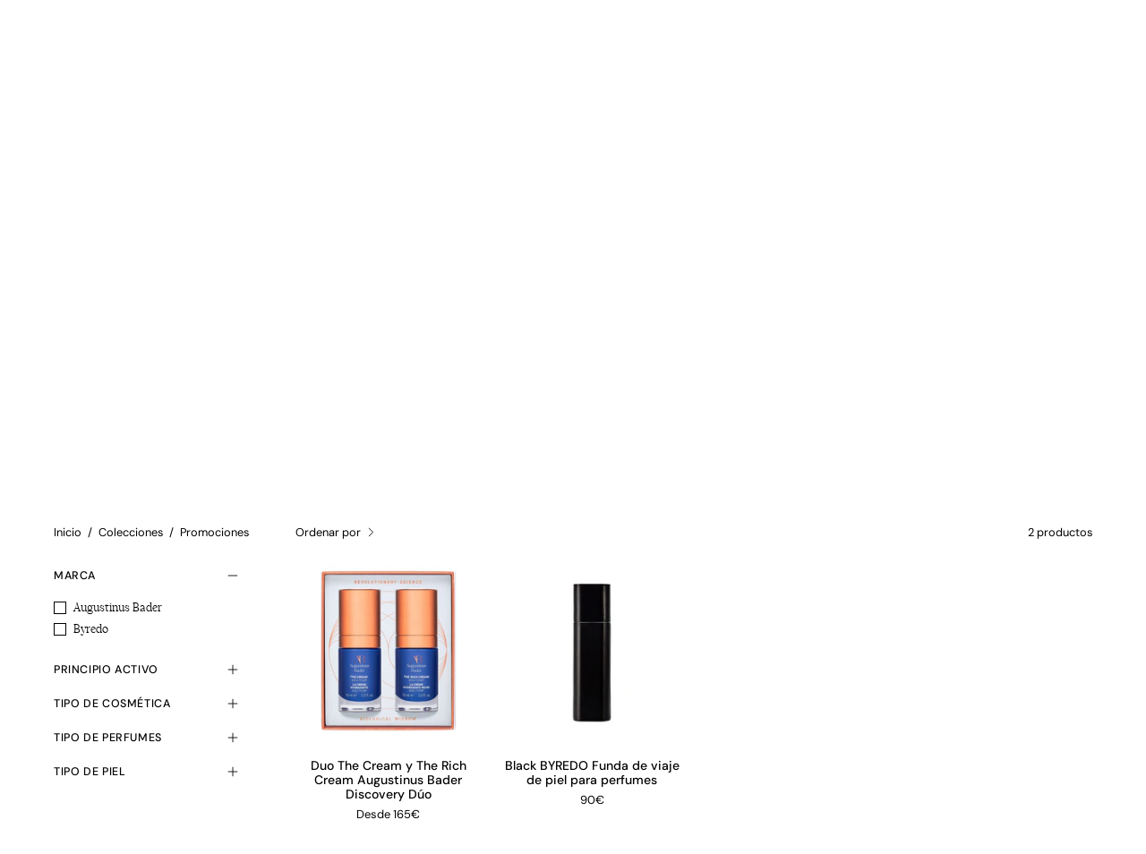

--- FILE ---
content_type: text/html; charset=utf-8
request_url: https://abanuc.com/collections/promociones
body_size: 51126
content:
<!doctype html>
<html class="no-js no-touch" lang="es">
<head>
<!-- Google Consent Mode V2 Consentmo -->
    <!-- Google Consent Mode V2 Advanced Mode integration script for Consentmo GDPR Compliance App -->
    <script id="consentmo-gcmv2-advanced-mode-integration">
      const consentOutOfRegion = {
        analytics: true,
        marketing: true,
        functionality: true,
        adsDataRedaction: false,
        urlPassthrough: false,
      };

      window.dataLayer = window.dataLayer || [];
      function gtag(){dataLayer.push(arguments);}

      gtag('consent', 'default', {
        ad_storage: 'denied',
        ad_personalization: 'denied',
        ad_user_data: 'denied',
        analytics_storage: 'denied',
        functionality_storage: 'denied',
        personalization_storage:'denied',
        security_storage: 'granted',
        wait_for_update: 1500
      });

      document.addEventListener('consentmoSignal_onLoad', function(eventData) {
        const csmLoadSignal = eventData.detail || {isActive:false};
        console.log('LIQUID - consentmoSignal_onLoad event', csmLoadSignal);

        if (!csmLoadSignal.isActive) {
          console.log('LIQUID - isActive false - use consentOutOfRegion');
          gtag('consent', 'update', {
            ad_storage: consentOutOfRegion.marketing ? 'granted' : 'denied',
            ad_personalization: consentOutOfRegion.marketing ? 'granted' : 'denied',
            ad_user_data: consentOutOfRegion.marketing ? 'granted' : 'denied',
            analytics_storage: consentOutOfRegion.analytics ? 'granted' : 'denied',
            functionality_storage: consentOutOfRegion.functionality ? 'granted' : 'denied',
            personalization_storage: consentOutOfRegion.functionality ? 'granted' : 'denied',
            security_storage: 'granted',
          });
          gtag('set', 'ads_data_redaction', consentOutOfRegion.adsDataRedaction);
          gtag('set', 'url_passthrough', consentOutOfRegion.urlPassthrough);
          console.log('LIQUID - dataLayer', window.dataLayer);
        } else {
          console.log('LIQUID - set default-consent and subscribe consentmoSignal for consent-update');
          document.addEventListener('consentmoSignal', function(event) {
            const csmSignal = event.detail;
            const consentState = csmSignal.integration?.gcm?.isEnabled ? csmSignal.integration.gcm.state : csmSignal.state;
            console.log('LIQUID - consentmoSignal event', csmSignal);
            console.log('LIQUID - dataLayer', window.dataLayer);

            gtag('consent', 'update', consentState);
            if (csmSignal.integration?.gcm?.isEnabled) {
              gtag('set', 'ads_data_redaction', csmSignal.integration.gcm.adsDataRedaction);
              gtag('set', 'url_passthrough', csmSignal.integration.gcm.urlPassthrough);
            }
          });
        }
      });
    </script>




<!-- Start of Booster Apps Seo-0.1-->
<title>Promociones | ABANUC</title><meta name="google-site-verification" content="j59iMNpxA-EagaYqfPWslAlkI6cY2E01_IaOPLWAtYI" />
<meta name="description" content="Aquí encontrarás todas las promociones exclusivas de ABANUC.  Por la compra de estos productos te llevarás un regalo totalmente único.  ¡No las dejes pasar! Estas promociones están activas un tiempo limitado. " /><script type="application/ld+json">
  {
    "@context": "https://schema.org",
    "@type": "WebSite",
    "name": "ABANUC",
    "url": "https://abanuc.com",
    "potentialAction": {
      "@type": "SearchAction",
      "query-input": "required name=query",
      "target": "https://abanuc.com/search?q={query}"
    }
  }
</script>
<!-- end of Booster Apps SEO -->
  <meta charset="utf-8">
  <meta http-equiv='X-UA-Compatible' content='IE=edge'>
  <meta name="viewport" content="width=device-width, height=device-height, initial-scale=1.0, minimum-scale=1.0">

  <link rel="canonical" href="https://abanuc.com/collections/promociones" />
  <link rel="preconnect" href="https://cdn.shopify.com" crossorigin>
  <link rel="preconnect" href="https://fonts.shopify.com" crossorigin>
  <link rel="preconnect" href="https://monorail-edge.shopifysvc.com" crossorigin>

  <link href="//abanuc.com/cdn/shop/t/47/assets/theme.css?v=162185073607196894621706262734" as="style" rel="preload">
  <link href="//abanuc.com/cdn/shop/t/47/assets/abanuc.css?v=52051074605553059321739008252" as="style" rel="preload">
  <link href="//abanuc.com/cdn/shop/t/47/assets/vendor.js?v=74877493214922022811706262734" as="script" rel="preload">
  <link href="//abanuc.com/cdn/shop/t/47/assets/theme.js?v=120423487381726801971706262734" as="script" rel="preload">

  <link rel="preload" as="image" href="//abanuc.com/cdn/shop/t/47/assets/loading.svg?v=91665432863842511931706262734"><link rel="shortcut icon" href="//abanuc.com/cdn/shop/files/abanuc-favicon_32x32.webp?v=1707995529" type="image/png" />
  
<link rel="preload" as="font" href="//abanuc.com/cdn/fonts/dm_sans/dmsans_n4.ec80bd4dd7e1a334c969c265873491ae56018d72.woff2" type="font/woff2" crossorigin><link rel="preload" as="font" href="//abanuc.com/cdn/fonts/syne/syne_n5.f8d8f730cc4c65d0c494005a785069451259e500.woff2" type="font/woff2" crossorigin>

<meta property="og:site_name" content="ABANUC">
<meta property="og:url" content="https://abanuc.com/collections/promociones">
<meta property="og:title" content="Promociones">
<meta property="og:type" content="product.group">
<meta property="og:description" content="Aquí encontrarás todas las promociones exclusivas de ABANUC.  Por la compra de estos productos te llevarás un regalo totalmente único.  ¡No las dejes pasar! Estas promociones están activas un tiempo limitado. "><meta property="og:image" content="http://abanuc.com/cdn/shop/collections/2761_copy2.jpg?v=1657809197">
  <meta property="og:image:secure_url" content="https://abanuc.com/cdn/shop/collections/2761_copy2.jpg?v=1657809197">
  <meta property="og:image:width" content="2000">
  <meta property="og:image:height" content="2000"><meta name="twitter:site" content="@ABANUC_store"><meta name="twitter:card" content="summary_large_image">
<meta name="twitter:title" content="Promociones">
<meta name="twitter:description" content="Aquí encontrarás todas las promociones exclusivas de ABANUC.  Por la compra de estos productos te llevarás un regalo totalmente único.  ¡No las dejes pasar! Estas promociones están activas un tiempo limitado. "><style data-shopify>@font-face {
  font-family: Syne;
  font-weight: 500;
  font-style: normal;
  font-display: swap;
  src: url("//abanuc.com/cdn/fonts/syne/syne_n5.f8d8f730cc4c65d0c494005a785069451259e500.woff2") format("woff2"),
       url("//abanuc.com/cdn/fonts/syne/syne_n5.c69dfa74e8e5e2883b68896298e5ab3604470b3e.woff") format("woff");
}

@font-face {
  font-family: "DM Sans";
  font-weight: 400;
  font-style: normal;
  font-display: swap;
  src: url("//abanuc.com/cdn/fonts/dm_sans/dmsans_n4.ec80bd4dd7e1a334c969c265873491ae56018d72.woff2") format("woff2"),
       url("//abanuc.com/cdn/fonts/dm_sans/dmsans_n4.87bdd914d8a61247b911147ae68e754d695c58a6.woff") format("woff");
}

@font-face {
  font-family: "DM Sans";
  font-weight: 400;
  font-style: normal;
  font-display: swap;
  src: url("//abanuc.com/cdn/fonts/dm_sans/dmsans_n4.ec80bd4dd7e1a334c969c265873491ae56018d72.woff2") format("woff2"),
       url("//abanuc.com/cdn/fonts/dm_sans/dmsans_n4.87bdd914d8a61247b911147ae68e754d695c58a6.woff") format("woff");
}



  @font-face {
  font-family: Syne;
  font-weight: 600;
  font-style: normal;
  font-display: swap;
  src: url("//abanuc.com/cdn/fonts/syne/syne_n6.bb32f026d367099b7705b42b5340f363e530ace5.woff2") format("woff2"),
       url("//abanuc.com/cdn/fonts/syne/syne_n6.48cc7f03f8f772521fce52861bcde753ae9dcf3f.woff") format("woff");
}




  @font-face {
  font-family: Syne;
  font-weight: 400;
  font-style: normal;
  font-display: swap;
  src: url("//abanuc.com/cdn/fonts/syne/syne_n4.b88e400e60fde51acd23784507dc72a10cff7882.woff2") format("woff2"),
       url("//abanuc.com/cdn/fonts/syne/syne_n4.fc46970f0481adc9a91ff9453a41482f867a751c.woff") format("woff");
}




  @font-face {
  font-family: Syne;
  font-weight: 700;
  font-style: normal;
  font-display: swap;
  src: url("//abanuc.com/cdn/fonts/syne/syne_n7.71bcf7e9318b7a8ce2a714f6d6108b998ecf2290.woff2") format("woff2"),
       url("//abanuc.com/cdn/fonts/syne/syne_n7.7c2f6db20e5c34357b8b752313646e67963ba59e.woff") format("woff");
}




  @font-face {
  font-family: "DM Sans";
  font-weight: 100;
  font-style: normal;
  font-display: swap;
  src: url("//abanuc.com/cdn/fonts/dm_sans/dmsans_n1.580389dc4df7a79b9eaf149851cb60b3e1bb8dfc.woff2") format("woff2"),
       url("//abanuc.com/cdn/fonts/dm_sans/dmsans_n1.504f53511fe3603bb04cdd33e5dc389e197c8fdf.woff") format("woff");
}




  @font-face {
  font-family: "DM Sans";
  font-weight: 500;
  font-style: normal;
  font-display: swap;
  src: url("//abanuc.com/cdn/fonts/dm_sans/dmsans_n5.8a0f1984c77eb7186ceb87c4da2173ff65eb012e.woff2") format("woff2"),
       url("//abanuc.com/cdn/fonts/dm_sans/dmsans_n5.9ad2e755a89e15b3d6c53259daad5fc9609888e6.woff") format("woff");
}




  @font-face {
  font-family: "DM Sans";
  font-weight: 400;
  font-style: italic;
  font-display: swap;
  src: url("//abanuc.com/cdn/fonts/dm_sans/dmsans_i4.b8fe05e69ee95d5a53155c346957d8cbf5081c1a.woff2") format("woff2"),
       url("//abanuc.com/cdn/fonts/dm_sans/dmsans_i4.403fe28ee2ea63e142575c0aa47684d65f8c23a0.woff") format("woff");
}




  @font-face {
  font-family: "DM Sans";
  font-weight: 700;
  font-style: italic;
  font-display: swap;
  src: url("//abanuc.com/cdn/fonts/dm_sans/dmsans_i7.52b57f7d7342eb7255084623d98ab83fd96e7f9b.woff2") format("woff2"),
       url("//abanuc.com/cdn/fonts/dm_sans/dmsans_i7.d5e14ef18a1d4a8ce78a4187580b4eb1759c2eda.woff") format("woff");
}




  @font-face {
  font-family: "DM Sans";
  font-weight: 500;
  font-style: normal;
  font-display: swap;
  src: url("//abanuc.com/cdn/fonts/dm_sans/dmsans_n5.8a0f1984c77eb7186ceb87c4da2173ff65eb012e.woff2") format("woff2"),
       url("//abanuc.com/cdn/fonts/dm_sans/dmsans_n5.9ad2e755a89e15b3d6c53259daad5fc9609888e6.woff") format("woff");
}


:root {--COLOR-PRIMARY-OPPOSITE: #ffffff;
  --COLOR-PRIMARY-OPPOSITE-ALPHA-20: rgba(255, 255, 255, 0.2);
  --COLOR-PRIMARY-LIGHTEN-DARKEN-ALPHA-20: rgba(26, 26, 26, 0.2);
  --COLOR-PRIMARY-LIGHTEN-DARKEN-ALPHA-30: rgba(26, 26, 26, 0.3);

  --PRIMARY-BUTTONS-COLOR-BG: #000000;
  --PRIMARY-BUTTONS-COLOR-TEXT: #ffffff;
  --PRIMARY-BUTTONS-COLOR-BORDER: #000000;

  --PRIMARY-BUTTONS-COLOR-LIGHTEN-DARKEN: #1a1a1a;

  --PRIMARY-BUTTONS-COLOR-ALPHA-05: rgba(0, 0, 0, 0.05);
  --PRIMARY-BUTTONS-COLOR-ALPHA-10: rgba(0, 0, 0, 0.1);
  --PRIMARY-BUTTONS-COLOR-ALPHA-50: rgba(0, 0, 0, 0.5);--COLOR-SECONDARY-OPPOSITE: #000000;
  --COLOR-SECONDARY-OPPOSITE-ALPHA-20: rgba(0, 0, 0, 0.2);
  --COLOR-SECONDARY-LIGHTEN-DARKEN-ALPHA-20: rgba(230, 230, 230, 0.2);
  --COLOR-SECONDARY-LIGHTEN-DARKEN-ALPHA-30: rgba(230, 230, 230, 0.3);

  --SECONDARY-BUTTONS-COLOR-BG: #ffffff;
  --SECONDARY-BUTTONS-COLOR-TEXT: #000000;
  --SECONDARY-BUTTONS-COLOR-BORDER: #ffffff;

  --SECONDARY-BUTTONS-COLOR-ALPHA-05: rgba(255, 255, 255, 0.05);
  --SECONDARY-BUTTONS-COLOR-ALPHA-10: rgba(255, 255, 255, 0.1);
  --SECONDARY-BUTTONS-COLOR-ALPHA-50: rgba(255, 255, 255, 0.5);--OUTLINE-BUTTONS-PRIMARY-BG: transparent;
  --OUTLINE-BUTTONS-PRIMARY-TEXT: #000000;
  --OUTLINE-BUTTONS-PRIMARY-BORDER: #000000;
  --OUTLINE-BUTTONS-PRIMARY-BG-HOVER: rgba(26, 26, 26, 0.2);

  --OUTLINE-BUTTONS-SECONDARY-BG: transparent;
  --OUTLINE-BUTTONS-SECONDARY-TEXT: #ffffff;
  --OUTLINE-BUTTONS-SECONDARY-BORDER: #ffffff;
  --OUTLINE-BUTTONS-SECONDARY-BG-HOVER: rgba(230, 230, 230, 0.2);

  --OUTLINE-BUTTONS-WHITE-BG: transparent;
  --OUTLINE-BUTTONS-WHITE-TEXT: #ffffff;
  --OUTLINE-BUTTONS-WHITE-BORDER: #ffffff;

  --OUTLINE-BUTTONS-BLACK-BG: transparent;
  --OUTLINE-BUTTONS-BLACK-TEXT: #000000;
  --OUTLINE-BUTTONS-BLACK-BORDER: #000000;--OUTLINE-SOLID-BUTTONS-PRIMARY-BG: #000000;
  --OUTLINE-SOLID-BUTTONS-PRIMARY-TEXT: #ffffff;
  --OUTLINE-SOLID-BUTTONS-PRIMARY-BORDER: #ffffff;
  --OUTLINE-SOLID-BUTTONS-PRIMARY-BG-HOVER: rgba(255, 255, 255, 0.2);

  --OUTLINE-SOLID-BUTTONS-SECONDARY-BG: #ffffff;
  --OUTLINE-SOLID-BUTTONS-SECONDARY-TEXT: #000000;
  --OUTLINE-SOLID-BUTTONS-SECONDARY-BORDER: #000000;
  --OUTLINE-SOLID-BUTTONS-SECONDARY-BG-HOVER: rgba(0, 0, 0, 0.2);

  --OUTLINE-SOLID-BUTTONS-WHITE-BG: #ffffff;
  --OUTLINE-SOLID-BUTTONS-WHITE-TEXT: #000000;
  --OUTLINE-SOLID-BUTTONS-WHITE-BORDER: #000000;

  --OUTLINE-SOLID-BUTTONS-BLACK-BG: #000000;
  --OUTLINE-SOLID-BUTTONS-BLACK-TEXT: #ffffff;
  --OUTLINE-SOLID-BUTTONS-BLACK-BORDER: #ffffff;--COLOR-HEADING: #000000;
  --COLOR-TEXT: #000000;
  --COLOR-TEXT-DARKEN: #000000;
  --COLOR-TEXT-LIGHTEN: #333333;
  --COLOR-TEXT-ALPHA-5: rgba(0, 0, 0, 0.05);
  --COLOR-TEXT-ALPHA-8: rgba(0, 0, 0, 0.08);
  --COLOR-TEXT-ALPHA-10: rgba(0, 0, 0, 0.1);
  --COLOR-TEXT-ALPHA-15: rgba(0, 0, 0, 0.15);
  --COLOR-TEXT-ALPHA-20: rgba(0, 0, 0, 0.2);
  --COLOR-TEXT-ALPHA-25: rgba(0, 0, 0, 0.25);
  --COLOR-TEXT-ALPHA-50: rgba(0, 0, 0, 0.5);
  --COLOR-TEXT-ALPHA-60: rgba(0, 0, 0, 0.6);
  --COLOR-TEXT-ALPHA-85: rgba(0, 0, 0, 0.85);

  --COLOR-BG: #ffffff;
  --COLOR-BG-ALPHA-25: rgba(255, 255, 255, 0.25);
  --COLOR-BG-ALPHA-35: rgba(255, 255, 255, 0.35);
  --COLOR-BG-ALPHA-60: rgba(255, 255, 255, 0.6);
  --COLOR-BG-ALPHA-65: rgba(255, 255, 255, 0.65);
  --COLOR-BG-ALPHA-85: rgba(255, 255, 255, 0.85);
  --COLOR-BG-OVERLAY: rgba(255, 255, 255, 0.75);
  --COLOR-BG-DARKEN: #e6e6e6;
  --COLOR-BG-LIGHTEN-DARKEN: #e6e6e6;
  --COLOR-BG-LIGHTEN-DARKEN-2: #cdcdcd;
  --COLOR-BG-LIGHTEN-DARKEN-3: #b3b3b3;
  --COLOR-BG-LIGHTEN-DARKEN-4: #9a9a9a;
  --COLOR-BG-LIGHTEN-DARKEN-CONTRAST: #b3b3b3;
  --COLOR-BG-LIGHTEN-DARKEN-CONTRAST-2: #999999;
  --COLOR-BG-LIGHTEN-DARKEN-CONTRAST-3: #808080;
  --COLOR-BG-LIGHTEN-DARKEN-CONTRAST-4: #666666;

  --COLOR-BG-SECONDARY: #fffdea;
  --COLOR-BG-SECONDARY-LIGHTEN-DARKEN: #fff8b7;
  --COLOR-BG-SECONDARY-LIGHTEN-DARKEN-50: rgba(255, 248, 183, 0.5);
  --COLOR-BG-SECONDARY-LIGHTEN-DARKEN-CONTRAST: #ead400;

  --COLOR-INPUT-BG: #ffffff;

  --COLOR-ACCENT: #333333;
  --COLOR-ACCENT-TEXT: #fff;

  --COLOR-BORDER: #d3d3d3;
  --COLOR-BORDER-ALPHA-15: rgba(211, 211, 211, 0.15);
  --COLOR-BORDER-ALPHA-30: rgba(211, 211, 211, 0.3);
  --COLOR-BORDER-ALPHA-50: rgba(211, 211, 211, 0.5);
  --COLOR-BORDER-ALPHA-65: rgba(211, 211, 211, 0.65);
  --COLOR-BORDER-LIGHTEN-DARKEN: #868686;
  --COLOR-BORDER-HAIRLINE: #f7f7f7;

  --COLOR-SALE-BG: #c69563;
  --COLOR-SALE-TEXT: #ffffff;
  --COLOR-CUSTOM-BG: #000000;
  --COLOR-CUSTOM-TEXT: #ffffff;
  --COLOR-SOLD-BG: #d3d3d3;
  --COLOR-SOLD-TEXT: #ffffff;
  --COLOR-SAVING-BG: #ff6d6d;
  --COLOR-SAVING-TEXT: #ffffff;

  --COLOR-WHITE-BLACK: fff;
  --COLOR-BLACK-WHITE: #000;--COLOR-DISABLED-GREY: rgba(0, 0, 0, 0.05);
  --COLOR-DISABLED-GREY-DARKEN: rgba(0, 0, 0, 0.45);
  --COLOR-ERROR: #D02E2E;
  --COLOR-ERROR-BG: #f3cbcb;
  --COLOR-SUCCESS: #56AD6A;
  --COLOR-SUCCESS-BG: #ECFEF0;
  --COLOR-WARN: #ECBD5E;
  --COLOR-TRANSPARENT: rgba(255, 255, 255, 0);

  --COLOR-WHITE: #ffffff;
  --COLOR-WHITE-DARKEN: #f2f2f2;
  --COLOR-WHITE-ALPHA-10: rgba(255, 255, 255, 0.1);
  --COLOR-WHITE-ALPHA-20: rgba(255, 255, 255, 0.2);
  --COLOR-WHITE-ALPHA-25: rgba(255, 255, 255, 0.25);
  --COLOR-WHITE-ALPHA-50: rgba(255, 255, 255, 0.5);
  --COLOR-WHITE-ALPHA-60: rgba(255, 255, 255, 0.6);
  --COLOR-BLACK: #000000;
  --COLOR-BLACK-LIGHTEN: #1a1a1a;
  --COLOR-BLACK-ALPHA-10: rgba(0, 0, 0, 0.1);
  --COLOR-BLACK-ALPHA-20: rgba(0, 0, 0, 0.2);
  --COLOR-BLACK-ALPHA-25: rgba(0, 0, 0, 0.25);
  --COLOR-BLACK-ALPHA-50: rgba(0, 0, 0, 0.5);
  --COLOR-BLACK-ALPHA-60: rgba(0, 0, 0, 0.6);--FONT-STACK-BODY: "DM Sans", sans-serif;
  --FONT-STYLE-BODY: normal;
  --FONT-STYLE-BODY-ITALIC: italic;
  --FONT-ADJUST-BODY: 1.0;

  --FONT-WEIGHT-BODY: 400;
  --FONT-WEIGHT-BODY-LIGHT: 100;
  --FONT-WEIGHT-BODY-MEDIUM: 700;
  --FONT-WEIGHT-BODY-BOLD: 500;

  --FONT-STACK-HEADING: 'Wulkan_Display_Regular', sans-serif;
  --FONT-STYLE-HEADING: normal;
  --FONT-STYLE-HEADING-ITALIC: ;
  --FONT-ADJUST-HEADING: 1.25;

  --FONT-WEIGHT-HEADING: 500;
  --FONT-WEIGHT-HEADING-LIGHT: 400;
  --FONT-WEIGHT-HEADING-MEDIUM: 700;
  --FONT-WEIGHT-HEADING-BOLD: 600;

  --FONT-STACK-NAV: "DM Sans", sans-serif;
  --FONT-STYLE-NAV: normal;
  --FONT-STYLE-NAV-ITALIC: italic;
  --FONT-ADJUST-NAV: 0.85;
  --FONT-ADJUST-NAV-TOP-LEVEL: 0.7;

  --FONT-WEIGHT-NAV: 400;
  --FONT-WEIGHT-NAV-LIGHT: 100;
  --FONT-WEIGHT-NAV-MEDIUM: 700;
  --FONT-WEIGHT-NAV-BOLD: 500;

  --FONT-ADJUST-PRODUCT-GRID: 0.9;

  --FONT-STACK-BUTTON: "DM Sans", sans-serif;
  --FONT-STYLE-BUTTON: normal;
  --FONT-STYLE-BUTTON-ITALIC: italic;
  --FONT-ADJUST-BUTTON: 0.85;

  --FONT-WEIGHT-BUTTON: 400;
  --FONT-WEIGHT-BUTTON-MEDIUM: 700;
  --FONT-WEIGHT-BUTTON-BOLD: 500;

  --FONT-STACK-SUBHEADING: "DM Sans", sans-serif;
  --FONT-STYLE-SUBHEADING: normal;
  --FONT-ADJUST-SUBHEADING: 1.0;

  --FONT-WEIGHT-SUBHEADING: 400;
  --FONT-WEIGHT-SUBHEADING-BOLD: 500;

  --FONT-STACK-LABEL: "DM Sans", sans-serif;
  --FONT-STYLE-LABEL: normal;
  --FONT-ADJUST-LABEL: 0.65;

  --FONT-WEIGHT-LABEL: 500;

  --LETTER-SPACING-NAV: 0.025em;
  --LETTER-SPACING-SUBHEADING: 0.0em;
  --LETTER-SPACING-BUTTON: 0.0em;
  --LETTER-SPACING-LABEL: 0.05em;

  --BUTTON-TEXT-CAPS: none;
  --SUBHEADING-TEXT-CAPS: none;
  --LABEL-TEXT-CAPS: uppercase;--FONT-SIZE-INPUT: 1.0rem;--RADIUS: 0px;
  --RADIUS-SMALL: 0px;
  --RADIUS-TINY: 0px;
  --RADIUS-BADGE: 0px;
  --RADIUS-CHECKBOX: 0px;
  --RADIUS-TEXTAREA: 0px;--PRODUCT-MEDIA-PADDING-TOP: 100%;--BORDER-WIDTH: 1px;--STROKE-WIDTH: 12px;--SITE-WIDTH: 1440px;
  --SITE-WIDTH-NARROW: 840px;--COLOR-UPSELLS-BG: #F1EFE8;
  --COLOR-UPSELLS-TEXT: #0B0B0B;
  --COLOR-UPSELLS-TEXT-LIGHTEN: #3e3e3e;
  --COLOR-UPSELLS-DISABLED-GREY-DARKEN: rgba(11, 11, 11, 0.45);
  --UPSELLS-HEIGHT: 130px;
  --UPSELLS-IMAGE-WIDTH: 30%;--ICON-ARROW-RIGHT: url( "//abanuc.com/cdn/shop/t/47/assets/icon-arrow-right.svg?v=99859212757265680021706262734" );--loading-svg: url( "//abanuc.com/cdn/shop/t/47/assets/loading.svg?v=91665432863842511931706262734" );
  --icon-check: url( "//abanuc.com/cdn/shop/t/47/assets/icon-check.svg?v=175316081881880408121706262734" );
  --icon-check-swatch: url( "//abanuc.com/cdn/shop/t/47/assets/icon-check-swatch.svg?v=131897745589030387781706262734" );
  --icon-zoom-in: url( "//abanuc.com/cdn/shop/t/47/assets/icon-zoom-in.svg?v=157433013461716915331706262734" );
  --icon-zoom-out: url( "//abanuc.com/cdn/shop/t/47/assets/icon-zoom-out.svg?v=164909107869959372931706262734" );--collection-sticky-bar-height: 0px;
  --collection-image-padding-top: 60%;

  --drawer-width: 400px;
  --drawer-transition: transform 0.4s cubic-bezier(0.46, 0.01, 0.32, 1);--gutter: 60px;
  --gutter-mobile: 20px;
  --grid-gutter: 20px;
  --grid-gutter-mobile: 35px;--inner: 20px;
  --inner-tablet: 18px;
  --inner-mobile: 16px;--grid: repeat(4, minmax(0, 1fr));
  --grid-tablet: repeat(3, minmax(0, 1fr));
  --grid-mobile: repeat(2, minmax(0, 1fr));
  --megamenu-grid: repeat(4, minmax(0, 1fr));
  --grid-row: 1 / span 4;--scrollbar-width: 0px;--overlay: #000;
  --overlay-opacity: 1;--swatch-width: 38px;
  --swatch-height: 20px;
  --swatch-size: 32px;
  --swatch-size-mobile: 30px;

  
  --move-offset: 20px;

  
  --autoplay-speed: 2200ms;

  

    --filter-bg: 1.0;
    --product-filter-bg: 1.0;}

  
  
  @font-face {   
    font-family: 'Wulkan_Display_Regular';  
          src: 	url('https://cdn.shopify.com/s/files/1/1740/9561/files/WulkanDisplay-Regular.eot');   
          src: 	url('https://cdn.shopify.com/s/files/1/1740/9561/files/WulkanDisplay-Regular.eot') format("embedded-opentype"),
        	url('https://cdn.shopify.com/s/files/1/1740/9561/files/WulkanDisplay-Regular.woff?v=1624747826') format("woff"),
        	url('https://cdn.shopify.com/s/files/1/1740/9561/files/WulkanDisplay-Regular.woff2') format("woff2");
         font-weight: normal;
         font-style: normal;
}</style><link href="//abanuc.com/cdn/shop/t/47/assets/theme.css?v=162185073607196894621706262734" rel="stylesheet" type="text/css" media="all" /><link href="//abanuc.com/cdn/shop/t/47/assets/abanuc.css?v=52051074605553059321739008252" rel="stylesheet" type="text/css" media="all" /><script type="text/javascript">
    if (window.MSInputMethodContext && document.documentMode) {
      var scripts = document.getElementsByTagName('script')[0];
      var polyfill = document.createElement("script");
      polyfill.defer = true;
      polyfill.src = "//abanuc.com/cdn/shop/t/47/assets/ie11.js?v=164037955086922138091706262734";

      scripts.parentNode.insertBefore(polyfill, scripts);

      document.documentElement.classList.add('ie11');
    } else {
      document.documentElement.className = document.documentElement.className.replace('no-js', 'js');
    }

    let root = '/';
    if (root[root.length - 1] !== '/') {
      root = `${root}/`;
    }

    window.theme = {
      routes: {
        root: root,
        cart_url: "\/cart",
        cart_add_url: "\/cart\/add",
        cart_change_url: "\/cart\/change",
        shop_url: "https:\/\/abanuc.com",
        searchUrl: '/search',
        predictiveSearchUrl: '/search/suggest',
        product_recommendations_url: "\/recommendations\/products"
      },
      assets: {
        photoswipe: '//abanuc.com/cdn/shop/t/47/assets/photoswipe.js?v=162613001030112971491706262734',
        smoothscroll: '//abanuc.com/cdn/shop/t/47/assets/smoothscroll.js?v=37906625415260927261706262734',
        no_image: "//abanuc.com/cdn/shop/files/Abanuc_logotipo_RGB-01_ef8c73f5-b4f2-4517-888e-faf0a6a2ecf2_1024x.png?v=1738179793",
        swatches: '//abanuc.com/cdn/shop/t/47/assets/swatches.json?v=108341084980828767351706262734',
        base: "//abanuc.com/cdn/shop/t/47/assets/"
      },
      strings: {
        add_to_cart: "Añadir a la cesta",
        cart_acceptance_error: "Debes aceptar nuestros términos y condiciones.",
        cart_empty: "Tu cesta está vacía.",
        cart_price: "Precio",
        cart_quantity: "Cantidad",
        cart_items_one: "{{ count }} producto",
        cart_items_many: "{{ count }} productos",
        cart_title: "Cesta",
        cart_total: "Total",
        continue_shopping: "Seguir comprando",
        free: "Gratis",
        limit_error: "Lo siento, no tenemos stock de este producto.",
        preorder: "Hacer un pedidor",
        remove: "Eliminar",
        sale_badge_text: "Venta",
        saving_badge: "Ahorra {{ discount }}",
        saving_up_to_badge: "Ahorra hasta {{ discount }}",
        sold_out: "Agotado",
        subscription: "Suscripción",
        unavailable: "No disponible",
        unit_price_label: "Precio por unidad",
        unit_price_separator: "por",
        zero_qty_error: "La cantidad debe ser mayor que 0.",
        delete_confirm: "¿Está seguro\/a de que deseas eliminar esta dirección?",
        newsletter_product_availability: "Avísame cuando esté disponible"
      },
      icons: {
        plus: '<svg aria-hidden="true" focusable="false" role="presentation" class="icon icon-toggle-plus" viewBox="0 0 192 192"><path d="M30 96h132M96 30v132" stroke="currentColor" stroke-linecap="round" stroke-linejoin="round"/></svg>',
        minus: '<svg aria-hidden="true" focusable="false" role="presentation" class="icon icon-toggle-minus" viewBox="0 0 192 192"><path d="M30 96h132" stroke="currentColor" stroke-linecap="round" stroke-linejoin="round"/></svg>',
        close: '<svg aria-hidden="true" focusable="false" role="presentation" class="icon icon-close" viewBox="0 0 192 192"><path d="M150 42 42 150M150 150 42 42" stroke="currentColor" stroke-linecap="round" stroke-linejoin="round"/></svg>'
      },
      settings: {
        animations: false,
        cartType: "drawer",
        enableAcceptTerms: false,
        enableInfinityScroll: true,
        enablePaymentButton: false,
        gridImageSize: "contain",
        gridImageAspectRatio: 1,
        mobileMenuBehaviour: "trigger",
        productGridHover: "none",
        savingBadgeType: "percentage",
        showSaleBadge: true,
        showSoldBadge: true,
        showSavingBadge: false,
        quickBuy: "none",
        suggestArticles: false,
        suggestCollections: true,
        suggestProducts: true,
        suggestPages: false,
        suggestionsResultsLimit: 10,
        currency_code_enable: false,
        hideInventoryCount: true,
        enableColorSwatchesCollection: true,
      },
      sizes: {
        mobile: 480,
        small: 768,
        large: 1024,
        widescreen: 1440
      },
      moneyFormat: "\u003cspan class=transcy-money\u003e{{amount_no_decimals}}€\u003c\/span\u003e",
      moneyWithCurrencyFormat: "\u003cspan class=transcy-money\u003e{{amount}}€ EUR\u003c\/span\u003e",
      subtotal: 0,
      info: {
        name: 'Palo Alto'
      },
      version: '5.5.0'
    };
    window.PaloAlto = window.PaloAlto || {};
    window.slate = window.slate || {};
    window.isHeaderTransparent = false;
    window.stickyHeaderHeight = 60;
    window.lastWindowWidth = window.innerWidth || document.documentElement.clientWidth;
  </script><script src="//abanuc.com/cdn/shop/t/47/assets/vendor.js?v=74877493214922022811706262734" defer="defer"></script>
  <script src="//abanuc.com/cdn/shop/t/47/assets/theme.js?v=120423487381726801971706262734" defer="defer"></script><script>window.performance && window.performance.mark && window.performance.mark('shopify.content_for_header.start');</script><meta name="google-site-verification" content="RWtLXB9ajKKhQINLztGhoRnsMaWZoJ6XAhT3BHVzQy4">
<meta id="shopify-digital-wallet" name="shopify-digital-wallet" content="/17409561/digital_wallets/dialog">
<meta name="shopify-checkout-api-token" content="9a4602dc52192f6db168908f5a38ff05">
<meta id="in-context-paypal-metadata" data-shop-id="17409561" data-venmo-supported="false" data-environment="production" data-locale="es_ES" data-paypal-v4="true" data-currency="EUR">
<link rel="alternate" type="application/atom+xml" title="Feed" href="/collections/promociones.atom" />
<link rel="alternate" hreflang="x-default" href="https://abanuc.com/collections/promociones">
<link rel="alternate" hreflang="es" href="https://abanuc.com/collections/promociones">
<link rel="alternate" hreflang="en" href="https://abanuc.com/en/collections/promociones">
<link rel="alternate" hreflang="pt-PT" href="https://abanuc.com/pt-pt/collections/promociones">
<link rel="alternate" hreflang="en-PT" href="https://abanuc.com/en-pt/collections/promociones">
<link rel="alternate" hreflang="es-PT" href="https://abanuc.com/es-pt/collections/promociones">
<link rel="alternate" hreflang="it-IT" href="https://abanuc.com/it-it/collections/promociones">
<link rel="alternate" hreflang="en-IT" href="https://abanuc.com/en-it/collections/promociones">
<link rel="alternate" hreflang="es-IT" href="https://abanuc.com/es-it/collections/promociones">
<link rel="alternate" type="application/json+oembed" href="https://abanuc.com/collections/promociones.oembed">
<script async="async" src="/checkouts/internal/preloads.js?locale=es-ES"></script>
<script id="apple-pay-shop-capabilities" type="application/json">{"shopId":17409561,"countryCode":"ES","currencyCode":"EUR","merchantCapabilities":["supports3DS"],"merchantId":"gid:\/\/shopify\/Shop\/17409561","merchantName":"ABANUC","requiredBillingContactFields":["postalAddress","email","phone"],"requiredShippingContactFields":["postalAddress","email","phone"],"shippingType":"shipping","supportedNetworks":["visa","maestro","masterCard","amex"],"total":{"type":"pending","label":"ABANUC","amount":"1.00"},"shopifyPaymentsEnabled":true,"supportsSubscriptions":true}</script>
<script id="shopify-features" type="application/json">{"accessToken":"9a4602dc52192f6db168908f5a38ff05","betas":["rich-media-storefront-analytics"],"domain":"abanuc.com","predictiveSearch":true,"shopId":17409561,"locale":"es"}</script>
<script>var Shopify = Shopify || {};
Shopify.shop = "abanuc.myshopify.com";
Shopify.locale = "es";
Shopify.currency = {"active":"EUR","rate":"1.0"};
Shopify.country = "ES";
Shopify.theme = {"name":"ABANUC 2.0 Palo Alto 5.5.0","id":158226153821,"schema_name":"Palo Alto","schema_version":"5.5.0","theme_store_id":777,"role":"main"};
Shopify.theme.handle = "null";
Shopify.theme.style = {"id":null,"handle":null};
Shopify.cdnHost = "abanuc.com/cdn";
Shopify.routes = Shopify.routes || {};
Shopify.routes.root = "/";</script>
<script type="module">!function(o){(o.Shopify=o.Shopify||{}).modules=!0}(window);</script>
<script>!function(o){function n(){var o=[];function n(){o.push(Array.prototype.slice.apply(arguments))}return n.q=o,n}var t=o.Shopify=o.Shopify||{};t.loadFeatures=n(),t.autoloadFeatures=n()}(window);</script>
<script id="shop-js-analytics" type="application/json">{"pageType":"collection"}</script>
<script defer="defer" async type="module" src="//abanuc.com/cdn/shopifycloud/shop-js/modules/v2/client.init-shop-cart-sync_B5knhve2.es.esm.js"></script>
<script defer="defer" async type="module" src="//abanuc.com/cdn/shopifycloud/shop-js/modules/v2/chunk.common_DUtBTchb.esm.js"></script>
<script type="module">
  await import("//abanuc.com/cdn/shopifycloud/shop-js/modules/v2/client.init-shop-cart-sync_B5knhve2.es.esm.js");
await import("//abanuc.com/cdn/shopifycloud/shop-js/modules/v2/chunk.common_DUtBTchb.esm.js");

  window.Shopify.SignInWithShop?.initShopCartSync?.({"fedCMEnabled":true,"windoidEnabled":true});

</script>
<script>(function() {
  var isLoaded = false;
  function asyncLoad() {
    if (isLoaded) return;
    isLoaded = true;
    var urls = ["https:\/\/static.affiliatly.com\/shopify\/v3\/shopify.js?affiliatly_code=AF-1017564\u0026shop=abanuc.myshopify.com","https:\/\/woolyfeed-tags.nyc3.cdn.digitaloceanspaces.com\/abanuc.myshopify.com\/6816598491.js?shop=abanuc.myshopify.com","https:\/\/dr4qe3ddw9y32.cloudfront.net\/awin-shopify-integration-code.js?aid=58265\u0026s2s=true\u0026v=shopifyApp_4.0.0\u0026ts=1689838256110\u0026shop=abanuc.myshopify.com","\/\/cdn.shopify.com\/proxy\/4eaf9d69ba9357a0d8218fd3591470315d45c053101c6f238b2fff452b2d99af\/d33a6lvgbd0fej.cloudfront.net\/script_tag\/secomapp.scripttag.js?shop=abanuc.myshopify.com\u0026sp-cache-control=cHVibGljLCBtYXgtYWdlPTkwMA","https:\/\/s3.eu-west-1.amazonaws.com\/production-klarna-il-shopify-osm\/96a3edce0d4c0d28541f7d8d7ba98bb63081798a\/abanuc.myshopify.com-1739013433486.js?shop=abanuc.myshopify.com"];
    for (var i = 0; i < urls.length; i++) {
      var s = document.createElement('script');
      s.type = 'text/javascript';
      s.async = true;
      s.src = urls[i];
      var x = document.getElementsByTagName('script')[0];
      x.parentNode.insertBefore(s, x);
    }
  };
  if(window.attachEvent) {
    window.attachEvent('onload', asyncLoad);
  } else {
    window.addEventListener('load', asyncLoad, false);
  }
})();</script>
<script id="__st">var __st={"a":17409561,"offset":3600,"reqid":"f6643b90-3a98-488e-add9-ddee5c6890ae-1768457732","pageurl":"abanuc.com\/collections\/promociones","u":"c614dccb8a8a","p":"collection","rtyp":"collection","rid":407203217633};</script>
<script>window.ShopifyPaypalV4VisibilityTracking = true;</script>
<script id="captcha-bootstrap">!function(){'use strict';const t='contact',e='account',n='new_comment',o=[[t,t],['blogs',n],['comments',n],[t,'customer']],c=[[e,'customer_login'],[e,'guest_login'],[e,'recover_customer_password'],[e,'create_customer']],r=t=>t.map((([t,e])=>`form[action*='/${t}']:not([data-nocaptcha='true']) input[name='form_type'][value='${e}']`)).join(','),a=t=>()=>t?[...document.querySelectorAll(t)].map((t=>t.form)):[];function s(){const t=[...o],e=r(t);return a(e)}const i='password',u='form_key',d=['recaptcha-v3-token','g-recaptcha-response','h-captcha-response',i],f=()=>{try{return window.sessionStorage}catch{return}},m='__shopify_v',_=t=>t.elements[u];function p(t,e,n=!1){try{const o=window.sessionStorage,c=JSON.parse(o.getItem(e)),{data:r}=function(t){const{data:e,action:n}=t;return t[m]||n?{data:e,action:n}:{data:t,action:n}}(c);for(const[e,n]of Object.entries(r))t.elements[e]&&(t.elements[e].value=n);n&&o.removeItem(e)}catch(o){console.error('form repopulation failed',{error:o})}}const l='form_type',E='cptcha';function T(t){t.dataset[E]=!0}const w=window,h=w.document,L='Shopify',v='ce_forms',y='captcha';let A=!1;((t,e)=>{const n=(g='f06e6c50-85a8-45c8-87d0-21a2b65856fe',I='https://cdn.shopify.com/shopifycloud/storefront-forms-hcaptcha/ce_storefront_forms_captcha_hcaptcha.v1.5.2.iife.js',D={infoText:'Protegido por hCaptcha',privacyText:'Privacidad',termsText:'Términos'},(t,e,n)=>{const o=w[L][v],c=o.bindForm;if(c)return c(t,g,e,D).then(n);var r;o.q.push([[t,g,e,D],n]),r=I,A||(h.body.append(Object.assign(h.createElement('script'),{id:'captcha-provider',async:!0,src:r})),A=!0)});var g,I,D;w[L]=w[L]||{},w[L][v]=w[L][v]||{},w[L][v].q=[],w[L][y]=w[L][y]||{},w[L][y].protect=function(t,e){n(t,void 0,e),T(t)},Object.freeze(w[L][y]),function(t,e,n,w,h,L){const[v,y,A,g]=function(t,e,n){const i=e?o:[],u=t?c:[],d=[...i,...u],f=r(d),m=r(i),_=r(d.filter((([t,e])=>n.includes(e))));return[a(f),a(m),a(_),s()]}(w,h,L),I=t=>{const e=t.target;return e instanceof HTMLFormElement?e:e&&e.form},D=t=>v().includes(t);t.addEventListener('submit',(t=>{const e=I(t);if(!e)return;const n=D(e)&&!e.dataset.hcaptchaBound&&!e.dataset.recaptchaBound,o=_(e),c=g().includes(e)&&(!o||!o.value);(n||c)&&t.preventDefault(),c&&!n&&(function(t){try{if(!f())return;!function(t){const e=f();if(!e)return;const n=_(t);if(!n)return;const o=n.value;o&&e.removeItem(o)}(t);const e=Array.from(Array(32),(()=>Math.random().toString(36)[2])).join('');!function(t,e){_(t)||t.append(Object.assign(document.createElement('input'),{type:'hidden',name:u})),t.elements[u].value=e}(t,e),function(t,e){const n=f();if(!n)return;const o=[...t.querySelectorAll(`input[type='${i}']`)].map((({name:t})=>t)),c=[...d,...o],r={};for(const[a,s]of new FormData(t).entries())c.includes(a)||(r[a]=s);n.setItem(e,JSON.stringify({[m]:1,action:t.action,data:r}))}(t,e)}catch(e){console.error('failed to persist form',e)}}(e),e.submit())}));const S=(t,e)=>{t&&!t.dataset[E]&&(n(t,e.some((e=>e===t))),T(t))};for(const o of['focusin','change'])t.addEventListener(o,(t=>{const e=I(t);D(e)&&S(e,y())}));const B=e.get('form_key'),M=e.get(l),P=B&&M;t.addEventListener('DOMContentLoaded',(()=>{const t=y();if(P)for(const e of t)e.elements[l].value===M&&p(e,B);[...new Set([...A(),...v().filter((t=>'true'===t.dataset.shopifyCaptcha))])].forEach((e=>S(e,t)))}))}(h,new URLSearchParams(w.location.search),n,t,e,['guest_login'])})(!0,!0)}();</script>
<script integrity="sha256-4kQ18oKyAcykRKYeNunJcIwy7WH5gtpwJnB7kiuLZ1E=" data-source-attribution="shopify.loadfeatures" defer="defer" src="//abanuc.com/cdn/shopifycloud/storefront/assets/storefront/load_feature-a0a9edcb.js" crossorigin="anonymous"></script>
<script data-source-attribution="shopify.dynamic_checkout.dynamic.init">var Shopify=Shopify||{};Shopify.PaymentButton=Shopify.PaymentButton||{isStorefrontPortableWallets:!0,init:function(){window.Shopify.PaymentButton.init=function(){};var t=document.createElement("script");t.src="https://abanuc.com/cdn/shopifycloud/portable-wallets/latest/portable-wallets.es.js",t.type="module",document.head.appendChild(t)}};
</script>
<script data-source-attribution="shopify.dynamic_checkout.buyer_consent">
  function portableWalletsHideBuyerConsent(e){var t=document.getElementById("shopify-buyer-consent"),n=document.getElementById("shopify-subscription-policy-button");t&&n&&(t.classList.add("hidden"),t.setAttribute("aria-hidden","true"),n.removeEventListener("click",e))}function portableWalletsShowBuyerConsent(e){var t=document.getElementById("shopify-buyer-consent"),n=document.getElementById("shopify-subscription-policy-button");t&&n&&(t.classList.remove("hidden"),t.removeAttribute("aria-hidden"),n.addEventListener("click",e))}window.Shopify?.PaymentButton&&(window.Shopify.PaymentButton.hideBuyerConsent=portableWalletsHideBuyerConsent,window.Shopify.PaymentButton.showBuyerConsent=portableWalletsShowBuyerConsent);
</script>
<script data-source-attribution="shopify.dynamic_checkout.cart.bootstrap">document.addEventListener("DOMContentLoaded",(function(){function t(){return document.querySelector("shopify-accelerated-checkout-cart, shopify-accelerated-checkout")}if(t())Shopify.PaymentButton.init();else{new MutationObserver((function(e,n){t()&&(Shopify.PaymentButton.init(),n.disconnect())})).observe(document.body,{childList:!0,subtree:!0})}}));
</script>
<link id="shopify-accelerated-checkout-styles" rel="stylesheet" media="screen" href="https://abanuc.com/cdn/shopifycloud/portable-wallets/latest/accelerated-checkout-backwards-compat.css" crossorigin="anonymous">
<style id="shopify-accelerated-checkout-cart">
        #shopify-buyer-consent {
  margin-top: 1em;
  display: inline-block;
  width: 100%;
}

#shopify-buyer-consent.hidden {
  display: none;
}

#shopify-subscription-policy-button {
  background: none;
  border: none;
  padding: 0;
  text-decoration: underline;
  font-size: inherit;
  cursor: pointer;
}

#shopify-subscription-policy-button::before {
  box-shadow: none;
}

      </style>

<script>window.performance && window.performance.mark && window.performance.mark('shopify.content_for_header.end');</script>





<script src="https://code.jquery.com/jquery-3.4.1.js" integrity="sha256-WpOohJOqMqqyKL9FccASB9O0KwACQJpFTUBLTYOVvVU="  crossorigin="anonymous" defer="defer"></script>

<!-- KLAVIYO for MARKETS -->

<script>
var klaviyo = klaviyo || [];
klaviyo.push(['identify', {

'shopify_locale': 'es-ES',
'shopify_language': 'es',
'shopify_country': 'ES',
'shopify_currency_code': 'EUR',
}]);
</script>


<!-- BEGIN app block: shopify://apps/consentmo-gdpr/blocks/gdpr_cookie_consent/4fbe573f-a377-4fea-9801-3ee0858cae41 -->


<!-- END app block --><!-- BEGIN app block: shopify://apps/trusted-security/blocks/ip-block-embed/4d2757ed-33ad-4e94-a186-da550756ae46 --><script id="ip-block-app-data" type="application/json">{"security":{"id":3889,"shop_id":3889,"active":false,"script_id":null,"script_src":null,"protect_text_selection":false,"disable_keyboard":false,"protect_text_copy":false,"protect_text_paste":false,"protect_images":false,"disable_right_click":false,"block_inspect_element":false,"created_at":"2025-09-08T01:24:44.000000Z","updated_at":"2025-09-08T01:28:15.000000Z"},"countryBlocker":{"id":3752,"shop_id":3889,"active":0,"type":"blacklist","redirect_url":null,"created_at":"2025-09-08T01:24:44.000000Z","updated_at":"2025-09-08T01:24:44.000000Z","countries":[{"id":102606,"country_blocker_id":3752,"name":"China","code":"cn","created_at":"2025-09-08T01:25:39.000000Z","updated_at":"2025-09-08T01:25:39.000000Z"}]},"botBlocker":{"id":1101,"shop_id":3889,"protection_level":"high","redirect_url":null,"created_at":"2025-09-08T01:26:20.000000Z","updated_at":"2025-09-11T11:27:29.000000Z"},"blockedIps":[],"blockedIpsRedirect":"","limit_reached":0}</script>
<script>
  window.Shopify.TrustedSecurityIpBlocker = {
    'blocker_message': 'You cannot access our site from your current region.',
    'background_color': '#808080',
    'text_color': '#FFFFFF'
  };
</script>


<!-- END app block --><!-- BEGIN app block: shopify://apps/klaviyo-email-marketing-sms/blocks/klaviyo-onsite-embed/2632fe16-c075-4321-a88b-50b567f42507 -->












  <script async src="https://static.klaviyo.com/onsite/js/XLvx27/klaviyo.js?company_id=XLvx27"></script>
  <script>!function(){if(!window.klaviyo){window._klOnsite=window._klOnsite||[];try{window.klaviyo=new Proxy({},{get:function(n,i){return"push"===i?function(){var n;(n=window._klOnsite).push.apply(n,arguments)}:function(){for(var n=arguments.length,o=new Array(n),w=0;w<n;w++)o[w]=arguments[w];var t="function"==typeof o[o.length-1]?o.pop():void 0,e=new Promise((function(n){window._klOnsite.push([i].concat(o,[function(i){t&&t(i),n(i)}]))}));return e}}})}catch(n){window.klaviyo=window.klaviyo||[],window.klaviyo.push=function(){var n;(n=window._klOnsite).push.apply(n,arguments)}}}}();</script>

  




  <script>
    window.klaviyoReviewsProductDesignMode = false
  </script>







<!-- END app block --><!-- BEGIN app block: shopify://apps/trusted-security/blocks/country-block-embed/4d2757ed-33ad-4e94-a186-da550756ae46 -->
    
    

    

    
    

    
      

      
        
      

      
    

    <script id="country-block-app-data" type="application/json">
      {"security":{"id":3889,"shop_id":3889,"active":false,"script_id":null,"script_src":null,"protect_text_selection":false,"disable_keyboard":false,"protect_text_copy":false,"protect_text_paste":false,"protect_images":false,"disable_right_click":false,"block_inspect_element":false,"created_at":"2025-09-08T01:24:44.000000Z","updated_at":"2025-09-08T01:28:15.000000Z"},"countryBlocker":{"id":3752,"shop_id":3889,"active":0,"type":"blacklist","redirect_url":null,"created_at":"2025-09-08T01:24:44.000000Z","updated_at":"2025-09-08T01:24:44.000000Z","countries":[{"id":102606,"country_blocker_id":3752,"name":"China","code":"cn","created_at":"2025-09-08T01:25:39.000000Z","updated_at":"2025-09-08T01:25:39.000000Z"}]},"botBlocker":{"id":1101,"shop_id":3889,"protection_level":"high","redirect_url":null,"created_at":"2025-09-08T01:26:20.000000Z","updated_at":"2025-09-11T11:27:29.000000Z"},"blockedIps":[],"blockedIpsRedirect":"","limit_reached":0}
    </script>
    <script>
      window.Shopify.TrustedSecurityCountryBlocker = {
        'blocker_message': 'You cannot access our site from your current region.',
        'background_color': '#808080',
        'text_color': '#ffffff',
        'should_block': false,
        'redirect_url': null,
        'country_code': 'ES'
      };
    </script>



<!-- END app block --><!-- BEGIN app block: shopify://apps/trusted-security/blocks/security-app-embed/4d2757ed-33ad-4e94-a186-da550756ae46 --><script id="security-app-data" type="application/json">{"security":{"id":3889,"shop_id":3889,"active":false,"script_id":null,"script_src":null,"protect_text_selection":false,"disable_keyboard":false,"protect_text_copy":false,"protect_text_paste":false,"protect_images":false,"disable_right_click":false,"block_inspect_element":false,"created_at":"2025-09-08T01:24:44.000000Z","updated_at":"2025-09-08T01:28:15.000000Z"},"countryBlocker":{"id":3752,"shop_id":3889,"active":0,"type":"blacklist","redirect_url":null,"created_at":"2025-09-08T01:24:44.000000Z","updated_at":"2025-09-08T01:24:44.000000Z","countries":[{"id":102606,"country_blocker_id":3752,"name":"China","code":"cn","created_at":"2025-09-08T01:25:39.000000Z","updated_at":"2025-09-08T01:25:39.000000Z"}]},"botBlocker":{"id":1101,"shop_id":3889,"protection_level":"high","redirect_url":null,"created_at":"2025-09-08T01:26:20.000000Z","updated_at":"2025-09-11T11:27:29.000000Z"},"blockedIps":[],"blockedIpsRedirect":"","limit_reached":0}</script>

<noscript>
  <div style="position: fixed; z-index: 2147483647; width: 100%; height: 100%; background: white; display: flex; align-items: center; justify-content: center;">
    <div style="margin: 0;font-size: 36px;">JavaScript is required to view this page.</div>
  </div>
</noscript>


<!-- END app block --><!-- BEGIN app block: shopify://apps/transcy/blocks/switcher_embed_block/bce4f1c0-c18c-43b0-b0b2-a1aefaa44573 --><!-- BEGIN app snippet: fa_translate_core --><script>
    (function () {
        console.log("transcy ignore convert TC value",typeof transcy_ignoreConvertPrice != "undefined");
        
        function addMoneyTag(mutations, observer) {
            let currencyCookie = getCookieCore("transcy_currency");
            
            let shopifyCurrencyRegex = buildXPathQuery(
                window.ShopifyTC.shopifyCurrency.price_currency
            );
            let currencyRegex = buildCurrencyRegex(window.ShopifyTC.shopifyCurrency.price_currency)
            let tempTranscy = document.evaluate(shopifyCurrencyRegex, document, null, XPathResult.ORDERED_NODE_SNAPSHOT_TYPE, null);
            for (let iTranscy = 0; iTranscy < tempTranscy.snapshotLength; iTranscy++) {
                let elTranscy = tempTranscy.snapshotItem(iTranscy);
                if (elTranscy.innerHTML &&
                !elTranscy.classList.contains('transcy-money') && (typeof transcy_ignoreConvertPrice == "undefined" ||
                !transcy_ignoreConvertPrice?.some(className => elTranscy.classList?.contains(className))) && elTranscy?.childNodes?.length == 1) {
                    if (!window.ShopifyTC?.shopifyCurrency?.price_currency || currencyCookie == window.ShopifyTC?.currency?.active || !currencyCookie) {
                        addClassIfNotExists(elTranscy, 'notranslate');
                        continue;
                    }

                    elTranscy.classList.add('transcy-money');
                    let innerHTML = replaceMatches(elTranscy?.textContent, currencyRegex);
                    elTranscy.innerHTML = innerHTML;
                    if (!innerHTML.includes("tc-money")) {
                        addClassIfNotExists(elTranscy, 'notranslate');
                    }
                } 
                if (elTranscy.classList.contains('transcy-money') && !elTranscy?.innerHTML?.includes("tc-money")) {
                    addClassIfNotExists(elTranscy, 'notranslate');
                }
            }
        }
    
        function logChangesTranscy(mutations, observer) {
            const xpathQuery = `
                //*[text()[contains(.,"•tc")]] |
                //*[text()[contains(.,"tc")]] |
                //*[text()[contains(.,"transcy")]] |
                //textarea[@placeholder[contains(.,"transcy")]] |
                //textarea[@placeholder[contains(.,"tc")]] |
                //select[@placeholder[contains(.,"transcy")]] |
                //select[@placeholder[contains(.,"tc")]] |
                //input[@placeholder[contains(.,"tc")]] |
                //input[@value[contains(.,"tc")]] |
                //input[@value[contains(.,"transcy")]] |
                //*[text()[contains(.,"TC")]] |
                //textarea[@placeholder[contains(.,"TC")]] |
                //select[@placeholder[contains(.,"TC")]] |
                //input[@placeholder[contains(.,"TC")]] |
                //input[@value[contains(.,"TC")]]
            `;
            let tempTranscy = document.evaluate(xpathQuery, document, null, XPathResult.ORDERED_NODE_SNAPSHOT_TYPE, null);
            for (let iTranscy = 0; iTranscy < tempTranscy.snapshotLength; iTranscy++) {
                let elTranscy = tempTranscy.snapshotItem(iTranscy);
                let innerHtmlTranscy = elTranscy?.innerHTML ? elTranscy.innerHTML : "";
                if (innerHtmlTranscy && !["SCRIPT", "LINK", "STYLE"].includes(elTranscy.nodeName)) {
                    const textToReplace = [
                        '&lt;•tc&gt;', '&lt;/•tc&gt;', '&lt;tc&gt;', '&lt;/tc&gt;',
                        '&lt;transcy&gt;', '&lt;/transcy&gt;', '&amp;lt;tc&amp;gt;',
                        '&amp;lt;/tc&amp;gt;', '&lt;TRANSCY&gt;', '&lt;/TRANSCY&gt;',
                        '&lt;TC&gt;', '&lt;/TC&gt;'
                    ];
                    let containsTag = textToReplace.some(tag => innerHtmlTranscy.includes(tag));
                    if (containsTag) {
                        textToReplace.forEach(tag => {
                            innerHtmlTranscy = innerHtmlTranscy.replaceAll(tag, '');
                        });
                        elTranscy.innerHTML = innerHtmlTranscy;
                        elTranscy.setAttribute('translate', 'no');
                    }
    
                    const tagsToReplace = ['<•tc>', '</•tc>', '<tc>', '</tc>', '<transcy>', '</transcy>', '<TC>', '</TC>', '<TRANSCY>', '</TRANSCY>'];
                    if (tagsToReplace.some(tag => innerHtmlTranscy.includes(tag))) {
                        innerHtmlTranscy = innerHtmlTranscy.replace(/<(|\/)transcy>|<(|\/)tc>|<(|\/)•tc>/gi, "");
                        elTranscy.innerHTML = innerHtmlTranscy;
                        elTranscy.setAttribute('translate', 'no');
                    }
                }
                if (["INPUT"].includes(elTranscy.nodeName)) {
                    let valueInputTranscy = elTranscy.value.replaceAll("&lt;tc&gt;", "").replaceAll("&lt;/tc&gt;", "").replace(/<(|\/)transcy>|<(|\/)tc>/gi, "");
                    elTranscy.value = valueInputTranscy
                }
    
                if (["INPUT", "SELECT", "TEXTAREA"].includes(elTranscy.nodeName)) {
                    elTranscy.placeholder = elTranscy.placeholder.replaceAll("&lt;tc&gt;", "").replaceAll("&lt;/tc&gt;", "").replace(/<(|\/)transcy>|<(|\/)tc>/gi, "");
                }
            }
            addMoneyTag(mutations, observer)
        }
        const observerOptionsTranscy = {
            subtree: true,
            childList: true
        };
        const observerTranscy = new MutationObserver(logChangesTranscy);
        observerTranscy.observe(document.documentElement, observerOptionsTranscy);
    })();

    const addClassIfNotExists = (element, className) => {
        if (!element.classList.contains(className)) {
            element.classList.add(className);
        }
    };
    
    const replaceMatches = (content, currencyRegex) => {
        let arrCurrencies = content.match(currencyRegex);
    
        if (arrCurrencies?.length && content === arrCurrencies[0]) {
            return content;
        }
        return (
            arrCurrencies?.reduce((string, oldVal, index) => {
                const hasSpaceBefore = string.match(new RegExp(`\\s${oldVal}`));
                const hasSpaceAfter = string.match(new RegExp(`${oldVal}\\s`));
                let eleCurrencyConvert = `<tc-money translate="no">${arrCurrencies[index]}</tc-money>`;
                if (hasSpaceBefore) eleCurrencyConvert = ` ${eleCurrencyConvert}`;
                if (hasSpaceAfter) eleCurrencyConvert = `${eleCurrencyConvert} `;
                if (string.includes("tc-money")) {
                    return string;
                }
                return string?.replaceAll(oldVal, eleCurrencyConvert);
            }, content) || content
        );
        return result;
    };
    
    const unwrapCurrencySpan = (text) => {
        return text.replace(/<span[^>]*>(.*?)<\/span>/gi, "$1");
    };

    const getSymbolsAndCodes = (text)=>{
        let numberPattern = "\\d+(?:[.,]\\d+)*(?:[.,]\\d+)?(?:\\s?\\d+)?"; // Chỉ tối đa 1 khoảng trắng
        let textWithoutCurrencySpan = unwrapCurrencySpan(text);
        let symbolsAndCodes = textWithoutCurrencySpan
            .trim()
            .replace(new RegExp(numberPattern, "g"), "")
            .split(/\s+/) // Loại bỏ khoảng trắng dư thừa
            .filter((el) => el);

        if (!Array.isArray(symbolsAndCodes) || symbolsAndCodes.length === 0) {
            throw new Error("symbolsAndCodes must be a non-empty array.");
        }

        return symbolsAndCodes;
    }
    
    const buildCurrencyRegex = (text) => {
       let symbolsAndCodes = getSymbolsAndCodes(text)
       let patterns = createCurrencyRegex(symbolsAndCodes)

       return new RegExp(`(${patterns.join("|")})`, "g");
    };

    const createCurrencyRegex = (symbolsAndCodes)=>{
        const escape = (str) => str.replace(/[-/\\^$*+?.()|[\]{}]/g, "\\$&");
        const [s1, s2] = [escape(symbolsAndCodes[0]), escape(symbolsAndCodes[1] || "")];
        const space = "\\s?";
        const numberPattern = "\\d+(?:[.,]\\d+)*(?:[.,]\\d+)?(?:\\s?\\d+)?"; 
        const patterns = [];
        if (s1 && s2) {
            patterns.push(
                `${s1}${space}${numberPattern}${space}${s2}`,
                `${s2}${space}${numberPattern}${space}${s1}`,
                `${s2}${space}${s1}${space}${numberPattern}`,
                `${s1}${space}${s2}${space}${numberPattern}`
            );
        }
        if (s1) {
            patterns.push(`${s1}${space}${numberPattern}`);
            patterns.push(`${numberPattern}${space}${s1}`);
        }

        if (s2) {
            patterns.push(`${s2}${space}${numberPattern}`);
            patterns.push(`${numberPattern}${space}${s2}`);
        }
        return patterns;
    }
    
    const getCookieCore = function (name) {
        var nameEQ = name + "=";
        var ca = document.cookie.split(';');
        for (var i = 0; i < ca.length; i++) {
            var c = ca[i];
            while (c.charAt(0) == ' ') c = c.substring(1, c.length);
            if (c.indexOf(nameEQ) == 0) return c.substring(nameEQ.length, c.length);
        }
        return null;
    };
    
    const buildXPathQuery = (text) => {
        let numberPattern = "\\d+(?:[.,]\\d+)*"; // Bỏ `matches()`
        let symbolAndCodes = text.replace(/<span[^>]*>(.*?)<\/span>/gi, "$1")
            .trim()
            .replace(new RegExp(numberPattern, "g"), "")
            .split(" ")
            ?.filter((el) => el);
    
        if (!symbolAndCodes || !Array.isArray(symbolAndCodes) || symbolAndCodes.length === 0) {
            throw new Error("symbolAndCodes must be a non-empty array.");
        }
    
        // Escape ký tự đặc biệt trong XPath
        const escapeXPath = (str) => str.replace(/(["'])/g, "\\$1");
    
        // Danh sách thẻ HTML cần tìm
        const allowedTags = ["div", "span", "p", "strong", "b", "h1", "h2", "h3", "h4", "h5", "h6", "td", "li", "font", "dd", 'a', 'font', 's'];
    
        // Tạo điều kiện contains() cho từng symbol hoặc code
        const conditions = symbolAndCodes
            .map((symbol) =>
                `(contains(text(), "${escapeXPath(symbol)}") and (contains(text(), "0") or contains(text(), "1") or contains(text(), "2") or contains(text(), "3") or contains(text(), "4") or contains(text(), "5") or contains(text(), "6") or contains(text(), "7") or contains(text(), "8") or contains(text(), "9")) )`
            )
            .join(" or ");
    
        // Tạo XPath Query (Chỉ tìm trong các thẻ HTML, không tìm trong input)
        const xpathQuery = allowedTags
            .map((tag) => `//${tag}[${conditions}]`)
            .join(" | ");
    
        return xpathQuery;
    };
    
    window.ShopifyTC = {};
    ShopifyTC.shop = "abanuc.com";
    ShopifyTC.locale = "es";
    ShopifyTC.currency = {"active":"EUR", "rate":""};
    ShopifyTC.country = "ES";
    ShopifyTC.designMode = false;
    ShopifyTC.theme = {};
    ShopifyTC.cdnHost = "";
    ShopifyTC.routes = {};
    ShopifyTC.routes.root = "/";
    ShopifyTC.store_id = 17409561;
    ShopifyTC.page_type = "collection";
    ShopifyTC.resource_id = "";
    ShopifyTC.resource_description = "";
    ShopifyTC.market_id = 816939233;
    switch (ShopifyTC.page_type) {
        case "product":
            ShopifyTC.resource_id = null;
            ShopifyTC.resource_description = null
            break;
        case "article":
            ShopifyTC.resource_id = null;
            ShopifyTC.resource_description = null
            break;
        case "blog":
            ShopifyTC.resource_id = null;
            break;
        case "collection":
            ShopifyTC.resource_id = 407203217633;
            ShopifyTC.resource_description = "\u003ch2\u003eAquí encontrarás todas las promociones exclusivas de ABANUC. \u003c\/h2\u003e\n\u003ch3\u003ePor la compra de estos productos te llevarás un regalo totalmente único. \u003c\/h3\u003e\n\u003ch3\u003e¡No las dejes pasar! Estas promociones están activas un tiempo limitado. \u003c\/h3\u003e"
            break;
        case "policy":
            ShopifyTC.resource_id = null;
            ShopifyTC.resource_description = null
            break;
        case "page":
            ShopifyTC.resource_id = null;
            ShopifyTC.resource_description = null
            break;
        default:
            break;
    }

    window.ShopifyTC.shopifyCurrency={
        "price": `0`,
        "price_currency": `<span class=transcy-money>0.01€ EUR</span>`,
        "currency": `EUR`
    }


    if(typeof(transcy_appEmbed) == 'undefined'){
        transcy_switcherVersion = "1768219969";
        transcy_productMediaVersion = "";
        transcy_collectionMediaVersion = "";
        transcy_otherMediaVersion = "";
        transcy_productId = "";
        transcy_shopName = "ABANUC";
        transcy_currenciesPaymentPublish = [];
        transcy_curencyDefault = "EUR";transcy_currenciesPaymentPublish.push("CHF");transcy_currenciesPaymentPublish.push("CZK");transcy_currenciesPaymentPublish.push("DKK");transcy_currenciesPaymentPublish.push("EUR");transcy_currenciesPaymentPublish.push("HUF");transcy_currenciesPaymentPublish.push("PLN");transcy_currenciesPaymentPublish.push("RON");transcy_currenciesPaymentPublish.push("RSD");transcy_currenciesPaymentPublish.push("SEK");
        transcy_shopifyLocales = [{"shop_locale":{"locale":"es","enabled":true,"primary":true,"published":true}},{"shop_locale":{"locale":"en","enabled":true,"primary":false,"published":true}}];
        transcy_moneyFormat = "<span class=transcy-money>{{amount_no_decimals}}€</span>";

        function domLoadedTranscy () {
            let cdnScriptTC = typeof(transcy_cdn) != 'undefined' ? (transcy_cdn+'/transcy.js') : "https://cdn.shopify.com/extensions/019bbfa6-be8b-7e64-b8d4-927a6591272a/transcy-294/assets/transcy.js";
            let cdnLinkTC = typeof(transcy_cdn) != 'undefined' ? (transcy_cdn+'/transcy.css') :  "https://cdn.shopify.com/extensions/019bbfa6-be8b-7e64-b8d4-927a6591272a/transcy-294/assets/transcy.css";
            let scriptTC = document.createElement('script');
            scriptTC.type = 'text/javascript';
            scriptTC.defer = true;
            scriptTC.src = cdnScriptTC;
            scriptTC.id = "transcy-script";
            document.head.appendChild(scriptTC);

            let linkTC = document.createElement('link');
            linkTC.rel = 'stylesheet'; 
            linkTC.type = 'text/css';
            linkTC.href = cdnLinkTC;
            linkTC.id = "transcy-style";
            document.head.appendChild(linkTC); 
        }


        if (document.readyState === 'interactive' || document.readyState === 'complete') {
            domLoadedTranscy();
        } else {
            document.addEventListener("DOMContentLoaded", function () {
                domLoadedTranscy();
            });
        }
    }
</script>
<!-- END app snippet -->


<!-- END app block --><!-- BEGIN app block: shopify://apps/trusted-security/blocks/bot-block-embed/4d2757ed-33ad-4e94-a186-da550756ae46 --><script id="bot-block-app-data" type="application/json">{"security":{"id":3889,"shop_id":3889,"active":false,"script_id":null,"script_src":null,"protect_text_selection":false,"disable_keyboard":false,"protect_text_copy":false,"protect_text_paste":false,"protect_images":false,"disable_right_click":false,"block_inspect_element":false,"created_at":"2025-09-08T01:24:44.000000Z","updated_at":"2025-09-08T01:28:15.000000Z"},"countryBlocker":{"id":3752,"shop_id":3889,"active":0,"type":"blacklist","redirect_url":null,"created_at":"2025-09-08T01:24:44.000000Z","updated_at":"2025-09-08T01:24:44.000000Z","countries":[{"id":102606,"country_blocker_id":3752,"name":"China","code":"cn","created_at":"2025-09-08T01:25:39.000000Z","updated_at":"2025-09-08T01:25:39.000000Z"}]},"botBlocker":{"id":1101,"shop_id":3889,"protection_level":"high","redirect_url":null,"created_at":"2025-09-08T01:26:20.000000Z","updated_at":"2025-09-11T11:27:29.000000Z"},"blockedIps":[],"blockedIpsRedirect":"","limit_reached":0}</script>
<script src="https://cdn.jsdelivr.net/npm/@fingerprintjs/fingerprintjs@3/dist/fp.min.js" defer></script>

<noscript>
    <input type="text" id="honeypot" style="display:none" name="honeypot"/>
</noscript>


<!-- END app block --><script src="https://cdn.shopify.com/extensions/019bbdb2-f1e0-76da-9d9b-a27c77476a24/security-app-108/assets/ip-block.min.js" type="text/javascript" defer="defer"></script>
<script src="https://cdn.shopify.com/extensions/019bbcd8-9ebe-7411-8e80-3ce7fa3e69f9/consentmo-gdpr-568/assets/consentmo_cookie_consent.js" type="text/javascript" defer="defer"></script>
<script src="https://cdn.shopify.com/extensions/019bbdb2-f1e0-76da-9d9b-a27c77476a24/security-app-108/assets/country-block.min.js" type="text/javascript" defer="defer"></script>
<script src="https://cdn.shopify.com/extensions/019bbdb2-f1e0-76da-9d9b-a27c77476a24/security-app-108/assets/security.min.js" type="text/javascript" defer="defer"></script>
<script src="https://cdn.shopify.com/extensions/019bbdb2-f1e0-76da-9d9b-a27c77476a24/security-app-108/assets/bot-block.min.js" type="text/javascript" defer="defer"></script>
<script src="https://cdn.shopify.com/extensions/1f805629-c1d3-44c5-afa0-f2ef641295ef/booster-page-speed-optimizer-1/assets/speed-embed.js" type="text/javascript" defer="defer"></script>
<link href="https://monorail-edge.shopifysvc.com" rel="dns-prefetch">
<script>(function(){if ("sendBeacon" in navigator && "performance" in window) {try {var session_token_from_headers = performance.getEntriesByType('navigation')[0].serverTiming.find(x => x.name == '_s').description;} catch {var session_token_from_headers = undefined;}var session_cookie_matches = document.cookie.match(/_shopify_s=([^;]*)/);var session_token_from_cookie = session_cookie_matches && session_cookie_matches.length === 2 ? session_cookie_matches[1] : "";var session_token = session_token_from_headers || session_token_from_cookie || "";function handle_abandonment_event(e) {var entries = performance.getEntries().filter(function(entry) {return /monorail-edge.shopifysvc.com/.test(entry.name);});if (!window.abandonment_tracked && entries.length === 0) {window.abandonment_tracked = true;var currentMs = Date.now();var navigation_start = performance.timing.navigationStart;var payload = {shop_id: 17409561,url: window.location.href,navigation_start,duration: currentMs - navigation_start,session_token,page_type: "collection"};window.navigator.sendBeacon("https://monorail-edge.shopifysvc.com/v1/produce", JSON.stringify({schema_id: "online_store_buyer_site_abandonment/1.1",payload: payload,metadata: {event_created_at_ms: currentMs,event_sent_at_ms: currentMs}}));}}window.addEventListener('pagehide', handle_abandonment_event);}}());</script>
<script id="web-pixels-manager-setup">(function e(e,d,r,n,o){if(void 0===o&&(o={}),!Boolean(null===(a=null===(i=window.Shopify)||void 0===i?void 0:i.analytics)||void 0===a?void 0:a.replayQueue)){var i,a;window.Shopify=window.Shopify||{};var t=window.Shopify;t.analytics=t.analytics||{};var s=t.analytics;s.replayQueue=[],s.publish=function(e,d,r){return s.replayQueue.push([e,d,r]),!0};try{self.performance.mark("wpm:start")}catch(e){}var l=function(){var e={modern:/Edge?\/(1{2}[4-9]|1[2-9]\d|[2-9]\d{2}|\d{4,})\.\d+(\.\d+|)|Firefox\/(1{2}[4-9]|1[2-9]\d|[2-9]\d{2}|\d{4,})\.\d+(\.\d+|)|Chrom(ium|e)\/(9{2}|\d{3,})\.\d+(\.\d+|)|(Maci|X1{2}).+ Version\/(15\.\d+|(1[6-9]|[2-9]\d|\d{3,})\.\d+)([,.]\d+|)( \(\w+\)|)( Mobile\/\w+|) Safari\/|Chrome.+OPR\/(9{2}|\d{3,})\.\d+\.\d+|(CPU[ +]OS|iPhone[ +]OS|CPU[ +]iPhone|CPU IPhone OS|CPU iPad OS)[ +]+(15[._]\d+|(1[6-9]|[2-9]\d|\d{3,})[._]\d+)([._]\d+|)|Android:?[ /-](13[3-9]|1[4-9]\d|[2-9]\d{2}|\d{4,})(\.\d+|)(\.\d+|)|Android.+Firefox\/(13[5-9]|1[4-9]\d|[2-9]\d{2}|\d{4,})\.\d+(\.\d+|)|Android.+Chrom(ium|e)\/(13[3-9]|1[4-9]\d|[2-9]\d{2}|\d{4,})\.\d+(\.\d+|)|SamsungBrowser\/([2-9]\d|\d{3,})\.\d+/,legacy:/Edge?\/(1[6-9]|[2-9]\d|\d{3,})\.\d+(\.\d+|)|Firefox\/(5[4-9]|[6-9]\d|\d{3,})\.\d+(\.\d+|)|Chrom(ium|e)\/(5[1-9]|[6-9]\d|\d{3,})\.\d+(\.\d+|)([\d.]+$|.*Safari\/(?![\d.]+ Edge\/[\d.]+$))|(Maci|X1{2}).+ Version\/(10\.\d+|(1[1-9]|[2-9]\d|\d{3,})\.\d+)([,.]\d+|)( \(\w+\)|)( Mobile\/\w+|) Safari\/|Chrome.+OPR\/(3[89]|[4-9]\d|\d{3,})\.\d+\.\d+|(CPU[ +]OS|iPhone[ +]OS|CPU[ +]iPhone|CPU IPhone OS|CPU iPad OS)[ +]+(10[._]\d+|(1[1-9]|[2-9]\d|\d{3,})[._]\d+)([._]\d+|)|Android:?[ /-](13[3-9]|1[4-9]\d|[2-9]\d{2}|\d{4,})(\.\d+|)(\.\d+|)|Mobile Safari.+OPR\/([89]\d|\d{3,})\.\d+\.\d+|Android.+Firefox\/(13[5-9]|1[4-9]\d|[2-9]\d{2}|\d{4,})\.\d+(\.\d+|)|Android.+Chrom(ium|e)\/(13[3-9]|1[4-9]\d|[2-9]\d{2}|\d{4,})\.\d+(\.\d+|)|Android.+(UC? ?Browser|UCWEB|U3)[ /]?(15\.([5-9]|\d{2,})|(1[6-9]|[2-9]\d|\d{3,})\.\d+)\.\d+|SamsungBrowser\/(5\.\d+|([6-9]|\d{2,})\.\d+)|Android.+MQ{2}Browser\/(14(\.(9|\d{2,})|)|(1[5-9]|[2-9]\d|\d{3,})(\.\d+|))(\.\d+|)|K[Aa][Ii]OS\/(3\.\d+|([4-9]|\d{2,})\.\d+)(\.\d+|)/},d=e.modern,r=e.legacy,n=navigator.userAgent;return n.match(d)?"modern":n.match(r)?"legacy":"unknown"}(),u="modern"===l?"modern":"legacy",c=(null!=n?n:{modern:"",legacy:""})[u],f=function(e){return[e.baseUrl,"/wpm","/b",e.hashVersion,"modern"===e.buildTarget?"m":"l",".js"].join("")}({baseUrl:d,hashVersion:r,buildTarget:u}),m=function(e){var d=e.version,r=e.bundleTarget,n=e.surface,o=e.pageUrl,i=e.monorailEndpoint;return{emit:function(e){var a=e.status,t=e.errorMsg,s=(new Date).getTime(),l=JSON.stringify({metadata:{event_sent_at_ms:s},events:[{schema_id:"web_pixels_manager_load/3.1",payload:{version:d,bundle_target:r,page_url:o,status:a,surface:n,error_msg:t},metadata:{event_created_at_ms:s}}]});if(!i)return console&&console.warn&&console.warn("[Web Pixels Manager] No Monorail endpoint provided, skipping logging."),!1;try{return self.navigator.sendBeacon.bind(self.navigator)(i,l)}catch(e){}var u=new XMLHttpRequest;try{return u.open("POST",i,!0),u.setRequestHeader("Content-Type","text/plain"),u.send(l),!0}catch(e){return console&&console.warn&&console.warn("[Web Pixels Manager] Got an unhandled error while logging to Monorail."),!1}}}}({version:r,bundleTarget:l,surface:e.surface,pageUrl:self.location.href,monorailEndpoint:e.monorailEndpoint});try{o.browserTarget=l,function(e){var d=e.src,r=e.async,n=void 0===r||r,o=e.onload,i=e.onerror,a=e.sri,t=e.scriptDataAttributes,s=void 0===t?{}:t,l=document.createElement("script"),u=document.querySelector("head"),c=document.querySelector("body");if(l.async=n,l.src=d,a&&(l.integrity=a,l.crossOrigin="anonymous"),s)for(var f in s)if(Object.prototype.hasOwnProperty.call(s,f))try{l.dataset[f]=s[f]}catch(e){}if(o&&l.addEventListener("load",o),i&&l.addEventListener("error",i),u)u.appendChild(l);else{if(!c)throw new Error("Did not find a head or body element to append the script");c.appendChild(l)}}({src:f,async:!0,onload:function(){if(!function(){var e,d;return Boolean(null===(d=null===(e=window.Shopify)||void 0===e?void 0:e.analytics)||void 0===d?void 0:d.initialized)}()){var d=window.webPixelsManager.init(e)||void 0;if(d){var r=window.Shopify.analytics;r.replayQueue.forEach((function(e){var r=e[0],n=e[1],o=e[2];d.publishCustomEvent(r,n,o)})),r.replayQueue=[],r.publish=d.publishCustomEvent,r.visitor=d.visitor,r.initialized=!0}}},onerror:function(){return m.emit({status:"failed",errorMsg:"".concat(f," has failed to load")})},sri:function(e){var d=/^sha384-[A-Za-z0-9+/=]+$/;return"string"==typeof e&&d.test(e)}(c)?c:"",scriptDataAttributes:o}),m.emit({status:"loading"})}catch(e){m.emit({status:"failed",errorMsg:(null==e?void 0:e.message)||"Unknown error"})}}})({shopId: 17409561,storefrontBaseUrl: "https://abanuc.com",extensionsBaseUrl: "https://extensions.shopifycdn.com/cdn/shopifycloud/web-pixels-manager",monorailEndpoint: "https://monorail-edge.shopifysvc.com/unstable/produce_batch",surface: "storefront-renderer",enabledBetaFlags: ["2dca8a86"],webPixelsConfigList: [{"id":"3133669725","configuration":"{\"accountID\":\"XLvx27\",\"webPixelConfig\":\"eyJlbmFibGVBZGRlZFRvQ2FydEV2ZW50cyI6IHRydWV9\"}","eventPayloadVersion":"v1","runtimeContext":"STRICT","scriptVersion":"524f6c1ee37bacdca7657a665bdca589","type":"APP","apiClientId":123074,"privacyPurposes":["ANALYTICS","MARKETING"],"dataSharingAdjustments":{"protectedCustomerApprovalScopes":["read_customer_address","read_customer_email","read_customer_name","read_customer_personal_data","read_customer_phone"]}},{"id":"1738965341","configuration":"{\"config\":\"{\\\"google_tag_ids\\\":[\\\"G-QLVSG8V24S\\\",\\\"AW-829146339\\\"],\\\"gtag_events\\\":[{\\\"type\\\":\\\"search\\\",\\\"action_label\\\":[\\\"G-QLVSG8V24S\\\",\\\"AW-829146339\\\/T50KCKGY2IsBEOOJr4sD\\\"]},{\\\"type\\\":\\\"begin_checkout\\\",\\\"action_label\\\":[\\\"G-QLVSG8V24S\\\",\\\"AW-829146339\\\/TBL5CJ6Y2IsBEOOJr4sD\\\"]},{\\\"type\\\":\\\"view_item\\\",\\\"action_label\\\":[\\\"G-QLVSG8V24S\\\",\\\"AW-829146339\\\/5snuCLuX2IsBEOOJr4sD\\\"]},{\\\"type\\\":\\\"purchase\\\",\\\"action_label\\\":[\\\"G-QLVSG8V24S\\\",\\\"AW-829146339\\\/1zWdCLiX2IsBEOOJr4sD\\\"]},{\\\"type\\\":\\\"page_view\\\",\\\"action_label\\\":[\\\"G-QLVSG8V24S\\\",\\\"AW-829146339\\\/YKZoCL2W2IsBEOOJr4sD\\\"]},{\\\"type\\\":\\\"add_payment_info\\\",\\\"action_label\\\":[\\\"G-QLVSG8V24S\\\",\\\"AW-829146339\\\/D1qMCKSY2IsBEOOJr4sD\\\"]},{\\\"type\\\":\\\"add_to_cart\\\",\\\"action_label\\\":[\\\"G-QLVSG8V24S\\\",\\\"AW-829146339\\\/rrxbCJuY2IsBEOOJr4sD\\\"]}],\\\"enable_monitoring_mode\\\":false}\"}","eventPayloadVersion":"v1","runtimeContext":"OPEN","scriptVersion":"b2a88bafab3e21179ed38636efcd8a93","type":"APP","apiClientId":1780363,"privacyPurposes":[],"dataSharingAdjustments":{"protectedCustomerApprovalScopes":["read_customer_address","read_customer_email","read_customer_name","read_customer_personal_data","read_customer_phone"]}},{"id":"347865437","configuration":"{\"pixel_id\":\"1309608186121842\",\"pixel_type\":\"facebook_pixel\",\"metaapp_system_user_token\":\"-\"}","eventPayloadVersion":"v1","runtimeContext":"OPEN","scriptVersion":"ca16bc87fe92b6042fbaa3acc2fbdaa6","type":"APP","apiClientId":2329312,"privacyPurposes":["ANALYTICS","MARKETING","SALE_OF_DATA"],"dataSharingAdjustments":{"protectedCustomerApprovalScopes":["read_customer_address","read_customer_email","read_customer_name","read_customer_personal_data","read_customer_phone"]}},{"id":"41976157","configuration":"{\"advertiserId\":\"58265\",\"shopDomain\":\"abanuc.myshopify.com\",\"appVersion\":\"shopifyApp_4.0.0\"}","eventPayloadVersion":"v1","runtimeContext":"STRICT","scriptVersion":"345f65b176381dab55a1e90a8420171f","type":"APP","apiClientId":2887701,"privacyPurposes":["ANALYTICS","MARKETING"],"dataSharingAdjustments":{"protectedCustomerApprovalScopes":["read_customer_personal_data"]}},{"id":"164594013","eventPayloadVersion":"1","runtimeContext":"LAX","scriptVersion":"2","type":"CUSTOM","privacyPurposes":["ANALYTICS","MARKETING"],"name":"Google Ads adscale_purchase"},{"id":"shopify-app-pixel","configuration":"{}","eventPayloadVersion":"v1","runtimeContext":"STRICT","scriptVersion":"0450","apiClientId":"shopify-pixel","type":"APP","privacyPurposes":["ANALYTICS","MARKETING"]},{"id":"shopify-custom-pixel","eventPayloadVersion":"v1","runtimeContext":"LAX","scriptVersion":"0450","apiClientId":"shopify-pixel","type":"CUSTOM","privacyPurposes":["ANALYTICS","MARKETING"]}],isMerchantRequest: false,initData: {"shop":{"name":"ABANUC","paymentSettings":{"currencyCode":"EUR"},"myshopifyDomain":"abanuc.myshopify.com","countryCode":"ES","storefrontUrl":"https:\/\/abanuc.com"},"customer":null,"cart":null,"checkout":null,"productVariants":[],"purchasingCompany":null},},"https://abanuc.com/cdn","7cecd0b6w90c54c6cpe92089d5m57a67346",{"modern":"","legacy":""},{"shopId":"17409561","storefrontBaseUrl":"https:\/\/abanuc.com","extensionBaseUrl":"https:\/\/extensions.shopifycdn.com\/cdn\/shopifycloud\/web-pixels-manager","surface":"storefront-renderer","enabledBetaFlags":"[\"2dca8a86\"]","isMerchantRequest":"false","hashVersion":"7cecd0b6w90c54c6cpe92089d5m57a67346","publish":"custom","events":"[[\"page_viewed\",{}],[\"collection_viewed\",{\"collection\":{\"id\":\"407203217633\",\"title\":\"Promociones\",\"productVariants\":[{\"price\":{\"amount\":165.0,\"currencyCode\":\"EUR\"},\"product\":{\"title\":\"Duo The Cream y The Rich Cream Augustinus Bader Discovery Dúo\",\"vendor\":\"Augustinus Bader\",\"id\":\"4390453084224\",\"untranslatedTitle\":\"Duo The Cream y The Rich Cream Augustinus Bader Discovery Dúo\",\"url\":\"\/products\/duo-the-cream-y-the-rich-cream-de-augustinus-bader-discovery-duo\",\"type\":\"Hidratante\"},\"id\":\"41794564817059\",\"image\":{\"src\":\"\/\/abanuc.com\/cdn\/shop\/products\/DUO3.jpg?v=1676389009\"},\"sku\":\"FC-9001-15\",\"title\":\"15 ml\",\"untranslatedTitle\":\"15 ml\"},{\"price\":{\"amount\":90.0,\"currencyCode\":\"EUR\"},\"product\":{\"title\":\"Black BYREDO Funda de viaje de piel para perfumes\",\"vendor\":\"BYREDO\",\"id\":\"469012971543\",\"untranslatedTitle\":\"Black BYREDO Funda de viaje de piel para perfumes\",\"url\":\"\/products\/black-de-byredo-funda-de-viaje-de-piel-para-perfumes\",\"type\":\"Travel case\"},\"id\":\"3748715397143\",\"image\":{\"src\":\"\/\/abanuc.com\/cdn\/shop\/products\/BLACK.jpg?v=1657886367\"},\"sku\":\"TRAVELBLACK\",\"title\":\"12 ml\",\"untranslatedTitle\":\"12 ml\"}]}}]]"});</script><script>
  window.ShopifyAnalytics = window.ShopifyAnalytics || {};
  window.ShopifyAnalytics.meta = window.ShopifyAnalytics.meta || {};
  window.ShopifyAnalytics.meta.currency = 'EUR';
  var meta = {"products":[{"id":4390453084224,"gid":"gid:\/\/shopify\/Product\/4390453084224","vendor":"Augustinus Bader","type":"Hidratante","handle":"duo-the-cream-y-the-rich-cream-de-augustinus-bader-discovery-duo","variants":[{"id":41794564817059,"price":16500,"name":"Duo The Cream y The Rich Cream Augustinus Bader Discovery Dúo - 15 ml","public_title":"15 ml","sku":"FC-9001-15"},{"id":42159393046753,"price":32500,"name":"Duo The Cream y The Rich Cream Augustinus Bader Discovery Dúo - 30 ml","public_title":"30 ml","sku":"FC-9000-30-L"},{"id":42159394062561,"price":52000,"name":"Duo The Cream y The Rich Cream Augustinus Bader Discovery Dúo - 50 ml","public_title":"50 ml","sku":"FC-9001-50"}],"remote":false},{"id":469012971543,"gid":"gid:\/\/shopify\/Product\/469012971543","vendor":"BYREDO","type":"Travel case","handle":"black-de-byredo-funda-de-viaje-de-piel-para-perfumes","variants":[{"id":3748715397143,"price":9000,"name":"Black BYREDO Funda de viaje de piel para perfumes - 12 ml","public_title":"12 ml","sku":"TRAVELBLACK"}],"remote":false}],"page":{"pageType":"collection","resourceType":"collection","resourceId":407203217633,"requestId":"f6643b90-3a98-488e-add9-ddee5c6890ae-1768457732"}};
  for (var attr in meta) {
    window.ShopifyAnalytics.meta[attr] = meta[attr];
  }
</script>
<script class="analytics">
  (function () {
    var customDocumentWrite = function(content) {
      var jquery = null;

      if (window.jQuery) {
        jquery = window.jQuery;
      } else if (window.Checkout && window.Checkout.$) {
        jquery = window.Checkout.$;
      }

      if (jquery) {
        jquery('body').append(content);
      }
    };

    var hasLoggedConversion = function(token) {
      if (token) {
        return document.cookie.indexOf('loggedConversion=' + token) !== -1;
      }
      return false;
    }

    var setCookieIfConversion = function(token) {
      if (token) {
        var twoMonthsFromNow = new Date(Date.now());
        twoMonthsFromNow.setMonth(twoMonthsFromNow.getMonth() + 2);

        document.cookie = 'loggedConversion=' + token + '; expires=' + twoMonthsFromNow;
      }
    }

    var trekkie = window.ShopifyAnalytics.lib = window.trekkie = window.trekkie || [];
    if (trekkie.integrations) {
      return;
    }
    trekkie.methods = [
      'identify',
      'page',
      'ready',
      'track',
      'trackForm',
      'trackLink'
    ];
    trekkie.factory = function(method) {
      return function() {
        var args = Array.prototype.slice.call(arguments);
        args.unshift(method);
        trekkie.push(args);
        return trekkie;
      };
    };
    for (var i = 0; i < trekkie.methods.length; i++) {
      var key = trekkie.methods[i];
      trekkie[key] = trekkie.factory(key);
    }
    trekkie.load = function(config) {
      trekkie.config = config || {};
      trekkie.config.initialDocumentCookie = document.cookie;
      var first = document.getElementsByTagName('script')[0];
      var script = document.createElement('script');
      script.type = 'text/javascript';
      script.onerror = function(e) {
        var scriptFallback = document.createElement('script');
        scriptFallback.type = 'text/javascript';
        scriptFallback.onerror = function(error) {
                var Monorail = {
      produce: function produce(monorailDomain, schemaId, payload) {
        var currentMs = new Date().getTime();
        var event = {
          schema_id: schemaId,
          payload: payload,
          metadata: {
            event_created_at_ms: currentMs,
            event_sent_at_ms: currentMs
          }
        };
        return Monorail.sendRequest("https://" + monorailDomain + "/v1/produce", JSON.stringify(event));
      },
      sendRequest: function sendRequest(endpointUrl, payload) {
        // Try the sendBeacon API
        if (window && window.navigator && typeof window.navigator.sendBeacon === 'function' && typeof window.Blob === 'function' && !Monorail.isIos12()) {
          var blobData = new window.Blob([payload], {
            type: 'text/plain'
          });

          if (window.navigator.sendBeacon(endpointUrl, blobData)) {
            return true;
          } // sendBeacon was not successful

        } // XHR beacon

        var xhr = new XMLHttpRequest();

        try {
          xhr.open('POST', endpointUrl);
          xhr.setRequestHeader('Content-Type', 'text/plain');
          xhr.send(payload);
        } catch (e) {
          console.log(e);
        }

        return false;
      },
      isIos12: function isIos12() {
        return window.navigator.userAgent.lastIndexOf('iPhone; CPU iPhone OS 12_') !== -1 || window.navigator.userAgent.lastIndexOf('iPad; CPU OS 12_') !== -1;
      }
    };
    Monorail.produce('monorail-edge.shopifysvc.com',
      'trekkie_storefront_load_errors/1.1',
      {shop_id: 17409561,
      theme_id: 158226153821,
      app_name: "storefront",
      context_url: window.location.href,
      source_url: "//abanuc.com/cdn/s/trekkie.storefront.55c6279c31a6628627b2ba1c5ff367020da294e2.min.js"});

        };
        scriptFallback.async = true;
        scriptFallback.src = '//abanuc.com/cdn/s/trekkie.storefront.55c6279c31a6628627b2ba1c5ff367020da294e2.min.js';
        first.parentNode.insertBefore(scriptFallback, first);
      };
      script.async = true;
      script.src = '//abanuc.com/cdn/s/trekkie.storefront.55c6279c31a6628627b2ba1c5ff367020da294e2.min.js';
      first.parentNode.insertBefore(script, first);
    };
    trekkie.load(
      {"Trekkie":{"appName":"storefront","development":false,"defaultAttributes":{"shopId":17409561,"isMerchantRequest":null,"themeId":158226153821,"themeCityHash":"12501769252290849072","contentLanguage":"es","currency":"EUR","eventMetadataId":"6b9b6fe2-99d3-4ae2-af3d-df5d3886b4e1"},"isServerSideCookieWritingEnabled":true,"monorailRegion":"shop_domain","enabledBetaFlags":["65f19447"]},"Session Attribution":{},"S2S":{"facebookCapiEnabled":true,"source":"trekkie-storefront-renderer","apiClientId":580111}}
    );

    var loaded = false;
    trekkie.ready(function() {
      if (loaded) return;
      loaded = true;

      window.ShopifyAnalytics.lib = window.trekkie;

      var originalDocumentWrite = document.write;
      document.write = customDocumentWrite;
      try { window.ShopifyAnalytics.merchantGoogleAnalytics.call(this); } catch(error) {};
      document.write = originalDocumentWrite;

      window.ShopifyAnalytics.lib.page(null,{"pageType":"collection","resourceType":"collection","resourceId":407203217633,"requestId":"f6643b90-3a98-488e-add9-ddee5c6890ae-1768457732","shopifyEmitted":true});

      var match = window.location.pathname.match(/checkouts\/(.+)\/(thank_you|post_purchase)/)
      var token = match? match[1]: undefined;
      if (!hasLoggedConversion(token)) {
        setCookieIfConversion(token);
        window.ShopifyAnalytics.lib.track("Viewed Product Category",{"currency":"EUR","category":"Collection: promociones","collectionName":"promociones","collectionId":407203217633,"nonInteraction":true},undefined,undefined,{"shopifyEmitted":true});
      }
    });


        var eventsListenerScript = document.createElement('script');
        eventsListenerScript.async = true;
        eventsListenerScript.src = "//abanuc.com/cdn/shopifycloud/storefront/assets/shop_events_listener-3da45d37.js";
        document.getElementsByTagName('head')[0].appendChild(eventsListenerScript);

})();</script>
<script
  defer
  src="https://abanuc.com/cdn/shopifycloud/perf-kit/shopify-perf-kit-3.0.3.min.js"
  data-application="storefront-renderer"
  data-shop-id="17409561"
  data-render-region="gcp-us-east1"
  data-page-type="collection"
  data-theme-instance-id="158226153821"
  data-theme-name="Palo Alto"
  data-theme-version="5.5.0"
  data-monorail-region="shop_domain"
  data-resource-timing-sampling-rate="10"
  data-shs="true"
  data-shs-beacon="true"
  data-shs-export-with-fetch="true"
  data-shs-logs-sample-rate="1"
  data-shs-beacon-endpoint="https://abanuc.com/api/collect"
></script>
</head><body id="promociones" class="template-collection palette--light  no-outline" data-animations="false"><a class="in-page-link skip-link" data-skip-content href="#MainContent">Saltar al contenido</a>

  <!-- BEGIN sections: group-header -->
<div id="shopify-section-sections--20771861070173__announcement-bar" class="shopify-section shopify-section-group-group-header announcement-bar-static"><!-- /snippets/announcement.liquid -->
  <div id=""
    class="section-padding"
    data-section-type="announcement-bar"
    data-section-id="sections--20771861070173__announcement-bar"
    
    >
    
</div>

<style> #shopify-section-sections--20771861070173__announcement-bar .text-highlight__break {font-family: "Wulkan_Display_Regular" !important; font-weight: 600; letter-spacing: 0.1em;} </style></div><div id="shopify-section-sections--20771861070173__header" class="shopify-section shopify-section-group-group-header shopify-section-header"><div id="nav-drawer" class="drawer drawer--right drawer--nav cv-h" role="navigation" style="--highlight: #8c2d2d;" data-drawer>
  <div class="drawer__header"><div class="drawer__title"><a href="/" class="drawer__logo">
      <img src="//abanuc.com/cdn/shop/files/Abanuc_logotipo_RGB-01.png?v=1738181827&amp;width=500" srcset="//abanuc.com/cdn/shop/files/Abanuc_logotipo_RGB-01.png?v=1738181827&amp;width=150 150w, //abanuc.com/cdn/shop/files/Abanuc_logotipo_RGB-01.png?v=1738181827&amp;width=225 225w, //abanuc.com/cdn/shop/files/Abanuc_logotipo_RGB-01.png?v=1738181827&amp;width=300 300w" width="150" height="21.803399852180338" sizes="(max-width: 300px) 50vw, 150px" class="drawer__logo-image">
    </a></div><button type="button" class="drawer__close-button" aria-controls="nav-drawer" data-drawer-toggle>
      <span class="visually-hidden">Cerrar menú</span><svg aria-hidden="true" focusable="false" role="presentation" class="icon icon-close" viewBox="0 0 192 192"><path d="M150 42 42 150M150 150 42 42" stroke="currentColor" stroke-linecap="round" stroke-linejoin="round"/></svg></button>
  </div><ul class="mobile-nav mobile-nav--weight-normal notranslate"><li class="mobile-menu__item mobile-menu__item--level-1 mobile-menu__item--has-items" aria-haspopup="true">
    <a href="/pages/marcas" class="mobile-navlink mobile-navlink--level-1" data-nav-link-mobile>Marcas</a>
    <button type="button" class="mobile-nav__trigger mobile-nav__trigger--level-1" aria-controls="MobileNav--marcas-0" data-collapsible-trigger><svg aria-hidden="true" focusable="false" role="presentation" class="icon icon-toggle-plus" viewBox="0 0 192 192"><path d="M30 96h132M96 30v132" stroke="currentColor" stroke-linecap="round" stroke-linejoin="round"/></svg><svg aria-hidden="true" focusable="false" role="presentation" class="icon icon-toggle-minus" viewBox="0 0 192 192"><path d="M30 96h132" stroke="currentColor" stroke-linecap="round" stroke-linejoin="round"/></svg><span class="fallback-text">Ver más</span>
    </button>
    <div class="mobile-dropdown" id="MobileNav--marcas-0" data-collapsible-container>
      <ul class="mobile-nav__sublist" data-collapsible-content><li class="notranslate mobile-menu__item mobile-menu__item--level-2" >
            <a href="/collections/abhati-suisse" class="mobile-navlink mobile-navlink--level-2" data-nav-link-mobile><span>ABHATI SUISSE</span>
            </a></li><li class="notranslate mobile-menu__item mobile-menu__item--level-2" >
            <a href="/collections/aesop" class="mobile-navlink mobile-navlink--level-2" data-nav-link-mobile><span>Aesop</span>
            </a></li><li class="notranslate mobile-menu__item mobile-menu__item--level-2" >
            <a href="/collections/augustinus-bader" class="mobile-navlink mobile-navlink--level-2" data-nav-link-mobile><span>Augustinus Bader</span>
            </a></li><li class="notranslate mobile-menu__item mobile-menu__item--level-2" >
            <a href="/collections/bibbi" class="mobile-navlink mobile-navlink--level-2" data-nav-link-mobile><span>Bibbi</span>
            </a></li><li class="notranslate mobile-menu__item mobile-menu__item--level-2" >
            <a href="/collections/byredo" class="mobile-navlink mobile-navlink--level-2" data-nav-link-mobile><span>BYREDO</span>
            </a></li><li class="notranslate mobile-menu__item mobile-menu__item--level-2" >
            <a href="/collections/clive-christian" class="mobile-navlink mobile-navlink--level-2" data-nav-link-mobile><span>CLIVE CHRISTIAN</span>
            </a></li><li class="notranslate mobile-menu__item mobile-menu__item--level-2" >
            <a href="/collections/diptyque" class="mobile-navlink mobile-navlink--level-2" data-nav-link-mobile><span>Diptyque</span>
            </a></li><li class="notranslate mobile-menu__item mobile-menu__item--level-2" >
            <a href="https://abanuc.com/collections/d-s-durga" class="mobile-navlink mobile-navlink--level-2" data-nav-link-mobile><span>D.S. &amp; DURGA</span>
            </a></li><li class="notranslate mobile-menu__item mobile-menu__item--level-2" >
            <a href="/collections/emma-hardie" class="mobile-navlink mobile-navlink--level-2" data-nav-link-mobile><span>Emma Hardie</span>
            </a></li><li class="notranslate mobile-menu__item mobile-menu__item--level-2" >
            <a href="/collections/fascent" class="mobile-navlink mobile-navlink--level-2" data-nav-link-mobile><span>Fascent</span>
            </a></li><li class="notranslate mobile-menu__item mobile-menu__item--level-2" >
            <a href="/collections/floraiku-1" class="mobile-navlink mobile-navlink--level-2" data-nav-link-mobile><span>Floraïku</span>
            </a></li><li class="notranslate mobile-menu__item mobile-menu__item--level-2" >
            <a href="https://abanuc.com/collections/sam-mcknight" class="mobile-navlink mobile-navlink--level-2" data-nav-link-mobile><span>Hair by Sam McKnight</span>
            </a></li><li class="notranslate mobile-menu__item mobile-menu__item--level-2" >
            <a href="/collections/hermetica" class="mobile-navlink mobile-navlink--level-2" data-nav-link-mobile><span>HERMETICA</span>
            </a></li><li class="notranslate mobile-menu__item mobile-menu__item--level-2" >
            <a href="/collections/kevyn-aucoin" class="mobile-navlink mobile-navlink--level-2" data-nav-link-mobile><span>Kevyn Aucoin</span>
            </a></li><li class="notranslate mobile-menu__item mobile-menu__item--level-2" >
            <a href="/collections/liquides-imaginaires" class="mobile-navlink mobile-navlink--level-2" data-nav-link-mobile><span>LIQUIDES IMAGINAIRES</span>
            </a></li><li class="notranslate mobile-menu__item mobile-menu__item--level-2" >
            <a href="/collections/maison-francis-kurkdjian" class="mobile-navlink mobile-navlink--level-2" data-nav-link-mobile><span>Maison Francis Kurkdjian</span>
            </a></li><li class="notranslate mobile-menu__item mobile-menu__item--level-2" >
            <a href="/collections/malin-goetz" class="mobile-navlink mobile-navlink--level-2" data-nav-link-mobile><span>MALIN+GOETZ</span>
            </a></li><li class="notranslate mobile-menu__item mobile-menu__item--level-2" >
            <a href="/collections/memo-paris" class="mobile-navlink mobile-navlink--level-2" data-nav-link-mobile><span>Memo Paris</span>
            </a></li><li class="notranslate mobile-menu__item mobile-menu__item--level-2" >
            <a href="/collections/miller-et-bertaux" class="mobile-navlink mobile-navlink--level-2" data-nav-link-mobile><span>Miller et Bertaux</span>
            </a></li><li class="notranslate mobile-menu__item mobile-menu__item--level-2" >
            <a href="/collections/oman-luxury" class="mobile-navlink mobile-navlink--level-2" data-nav-link-mobile><span>Oman Luxury</span>
            </a></li><li class="notranslate mobile-menu__item mobile-menu__item--level-2" >
            <a href="/collections/omorovicza" class="mobile-navlink mobile-navlink--level-2" data-nav-link-mobile><span>Omorovicza</span>
            </a></li><li class="notranslate mobile-menu__item mobile-menu__item--level-2" >
            <a href="/collections/room-1015" class="mobile-navlink mobile-navlink--level-2" data-nav-link-mobile><span>ROOM 1O15</span>
            </a></li><li class="notranslate mobile-menu__item mobile-menu__item--level-2" >
            <a href="/collections/sarah-chapman" class="mobile-navlink mobile-navlink--level-2" data-nav-link-mobile><span>Sarah Chapman</span>
            </a></li><li class="notranslate mobile-menu__item mobile-menu__item--level-2" >
            <a href="/collections/susanne-kaufmann" class="mobile-navlink mobile-navlink--level-2" data-nav-link-mobile><span>Susanne Kaufmann</span>
            </a></li><li class="notranslate mobile-menu__item mobile-menu__item--level-2" >
            <a href="/collections/u-1st" class="mobile-navlink mobile-navlink--level-2" data-nav-link-mobile><span>U/1ST</span>
            </a></li></ul>
    </div>
  </li><li class="mobile-menu__item mobile-menu__item--level-1 mobile-menu__item--has-items" aria-haspopup="true">
    <a href="/collections/perfumes" class="mobile-navlink mobile-navlink--level-1" data-nav-link-mobile>Perfumes</a>
    <button type="button" class="mobile-nav__trigger mobile-nav__trigger--level-1" aria-controls="MobileNav--perfumes-1" data-collapsible-trigger><svg aria-hidden="true" focusable="false" role="presentation" class="icon icon-toggle-plus" viewBox="0 0 192 192"><path d="M30 96h132M96 30v132" stroke="currentColor" stroke-linecap="round" stroke-linejoin="round"/></svg><svg aria-hidden="true" focusable="false" role="presentation" class="icon icon-toggle-minus" viewBox="0 0 192 192"><path d="M30 96h132" stroke="currentColor" stroke-linecap="round" stroke-linejoin="round"/></svg><span class="fallback-text">Ver más</span>
    </button>
    <div class="mobile-dropdown" id="MobileNav--perfumes-1" data-collapsible-container>
      <ul class="mobile-nav__sublist" data-collapsible-content><li class="notranslate mobile-menu__item mobile-menu__item--level-2 mobile-menu__item--has-items" aria-haspopup="true">
            <a href="/collections/perfumes" class="mobile-navlink mobile-navlink--level-2" data-nav-link-mobile><span>Marcas de Perfume</span>
            </a><button type="button" class="mobile-nav__trigger mobile-nav__trigger--level-2" aria-controls="MobileNav--perfumes-marcas-de-perfume-1" data-collapsible-trigger><svg aria-hidden="true" focusable="false" role="presentation" class="icon icon-toggle-plus" viewBox="0 0 192 192"><path d="M30 96h132M96 30v132" stroke="currentColor" stroke-linecap="round" stroke-linejoin="round"/></svg><svg aria-hidden="true" focusable="false" role="presentation" class="icon icon-toggle-minus" viewBox="0 0 192 192"><path d="M30 96h132" stroke="currentColor" stroke-linecap="round" stroke-linejoin="round"/></svg><span class="fallback-text">Ver más</span>
              </button><div class="mobile-dropdown" id="MobileNav--perfumes-marcas-de-perfume-1" data-collapsible-container>
                <ul class="mobile-nav__sub-sublist" data-collapsible-content><li class="mobile-menu__item mobile-menu__item--level-3">
                      <a href="/collections/aesop-perfumes" class="mobile-navlink mobile-navlink--level-3">Aesop</a>
                    </li><li class="mobile-menu__item mobile-menu__item--level-3">
                      <a href="/collections/bibbi" class="mobile-navlink mobile-navlink--level-3">Bibbi</a>
                    </li><li class="mobile-menu__item mobile-menu__item--level-3">
                      <a href="/collections/byredo-perfumes" class="mobile-navlink mobile-navlink--level-3">BYREDO</a>
                    </li><li class="mobile-menu__item mobile-menu__item--level-3">
                      <a href="/collections/clive-christian" class="mobile-navlink mobile-navlink--level-3">CLIVE CHRISTIAN</a>
                    </li><li class="mobile-menu__item mobile-menu__item--level-3">
                      <a href="/collections/diptyque-perfumes" class="mobile-navlink mobile-navlink--level-3">Diptyque</a>
                    </li><li class="mobile-menu__item mobile-menu__item--level-3">
                      <a href="/collections/fascent" class="mobile-navlink mobile-navlink--level-3">Fascent</a>
                    </li><li class="mobile-menu__item mobile-menu__item--level-3">
                      <a href="/collections/floraiku-1" class="mobile-navlink mobile-navlink--level-3">FLORAÏKU</a>
                    </li><li class="mobile-menu__item mobile-menu__item--level-3">
                      <a href="/collections/hermetica-perfumes" class="mobile-navlink mobile-navlink--level-3">Hermetica</a>
                    </li><li class="mobile-menu__item mobile-menu__item--level-3">
                      <a href="/collections/liquides-imaginaires" class="mobile-navlink mobile-navlink--level-3">LIQUIDES IMAGINAIRES</a>
                    </li><li class="mobile-menu__item mobile-menu__item--level-3">
                      <a href="/collections/malin-goetz-perfumes" class="mobile-navlink mobile-navlink--level-3">(MALIN+GOETZ)</a>
                    </li><li class="mobile-menu__item mobile-menu__item--level-3">
                      <a href="/collections/maison-francis-kurkdjian" class="mobile-navlink mobile-navlink--level-3">Maison Francis Kurkdjian</a>
                    </li><li class="mobile-menu__item mobile-menu__item--level-3">
                      <a href="/collections/memo-perfumes" class="mobile-navlink mobile-navlink--level-3">Memo Paris</a>
                    </li><li class="mobile-menu__item mobile-menu__item--level-3">
                      <a href="/collections/miller-et-bertaux" class="mobile-navlink mobile-navlink--level-3">Miller et Bertaux</a>
                    </li><li class="mobile-menu__item mobile-menu__item--level-3">
                      <a href="/collections/oman-luxury" class="mobile-navlink mobile-navlink--level-3">Oman Luxury</a>
                    </li></ul>
              </div></li><li class="notranslate mobile-menu__item mobile-menu__item--level-2 mobile-menu__item--has-items" aria-haspopup="true">
            <a href="/collections/familias-olfativas" class="mobile-navlink mobile-navlink--level-2" data-nav-link-mobile><span>Familias Olfativas</span>
            </a><button type="button" class="mobile-nav__trigger mobile-nav__trigger--level-2" aria-controls="MobileNav--perfumes-familias-olfativas-1" data-collapsible-trigger><svg aria-hidden="true" focusable="false" role="presentation" class="icon icon-toggle-plus" viewBox="0 0 192 192"><path d="M30 96h132M96 30v132" stroke="currentColor" stroke-linecap="round" stroke-linejoin="round"/></svg><svg aria-hidden="true" focusable="false" role="presentation" class="icon icon-toggle-minus" viewBox="0 0 192 192"><path d="M30 96h132" stroke="currentColor" stroke-linecap="round" stroke-linejoin="round"/></svg><span class="fallback-text">Ver más</span>
              </button><div class="mobile-dropdown" id="MobileNav--perfumes-familias-olfativas-1" data-collapsible-container>
                <ul class="mobile-nav__sub-sublist" data-collapsible-content><li class="mobile-menu__item mobile-menu__item--level-3">
                      <a href="/collections/perfumes-acuaticos" class="mobile-navlink mobile-navlink--level-3">Acuático</a>
                    </li><li class="mobile-menu__item mobile-menu__item--level-3">
                      <a href="/collections/perfumes-afrutados" class="mobile-navlink mobile-navlink--level-3">Afrutado</a>
                    </li><li class="mobile-menu__item mobile-menu__item--level-3">
                      <a href="/collections/perfumes-ahumados" class="mobile-navlink mobile-navlink--level-3">Ahumado</a>
                    </li><li class="mobile-menu__item mobile-menu__item--level-3">
                      <a href="/collections/perfumes-amaderados" class="mobile-navlink mobile-navlink--level-3">Amaderado</a>
                    </li><li class="mobile-menu__item mobile-menu__item--level-3">
                      <a href="/collections/perfumes-aromaticos" class="mobile-navlink mobile-navlink--level-3">Aromático</a>
                    </li><li class="mobile-menu__item mobile-menu__item--level-3">
                      <a href="/collections/perfumes-y-fragancias-chipre" class="mobile-navlink mobile-navlink--level-3">Chipre</a>
                    </li><li class="mobile-menu__item mobile-menu__item--level-3">
                      <a href="/collections/perfumes-citricos" class="mobile-navlink mobile-navlink--level-3">Cítrico</a>
                    </li><li class="mobile-menu__item mobile-menu__item--level-3">
                      <a href="/collections/perfumes-con-cuero" class="mobile-navlink mobile-navlink--level-3">Cuero</a>
                    </li><li class="mobile-menu__item mobile-menu__item--level-3">
                      <a href="/collections/perfumes-especiados" class="mobile-navlink mobile-navlink--level-3">Especiado</a>
                    </li><li class="mobile-menu__item mobile-menu__item--level-3">
                      <a href="/collections/perfumes-florales" class="mobile-navlink mobile-navlink--level-3">Floral</a>
                    </li><li class="mobile-menu__item mobile-menu__item--level-3">
                      <a href="/collections/perfumes-verdes" class="mobile-navlink mobile-navlink--level-3">Verde</a>
                    </li></ul>
              </div></li><li class="notranslate mobile-menu__item mobile-menu__item--level-2 mobile-menu__item--has-items" aria-haspopup="true">
            <a href="/collections/perfumes-1" class="mobile-navlink mobile-navlink--level-2" data-nav-link-mobile><span>Tipos de Perfumes</span>
            </a><button type="button" class="mobile-nav__trigger mobile-nav__trigger--level-2" aria-controls="MobileNav--perfumes-tipos-de-perfumes-1" data-collapsible-trigger><svg aria-hidden="true" focusable="false" role="presentation" class="icon icon-toggle-plus" viewBox="0 0 192 192"><path d="M30 96h132M96 30v132" stroke="currentColor" stroke-linecap="round" stroke-linejoin="round"/></svg><svg aria-hidden="true" focusable="false" role="presentation" class="icon icon-toggle-minus" viewBox="0 0 192 192"><path d="M30 96h132" stroke="currentColor" stroke-linecap="round" stroke-linejoin="round"/></svg><span class="fallback-text">Ver más</span>
              </button><div class="mobile-dropdown" id="MobileNav--perfumes-tipos-de-perfumes-1" data-collapsible-container>
                <ul class="mobile-nav__sub-sublist" data-collapsible-content><li class="mobile-menu__item mobile-menu__item--level-3">
                      <a href="/collections/eau-de-toilette" class="mobile-navlink mobile-navlink--level-3">Eau de Toilette</a>
                    </li><li class="mobile-menu__item mobile-menu__item--level-3">
                      <a href="/collections/eau-de-parfum" class="mobile-navlink mobile-navlink--level-3">Eau de Parfum</a>
                    </li><li class="mobile-menu__item mobile-menu__item--level-3">
                      <a href="/collections/extractos-de-perfumes" class="mobile-navlink mobile-navlink--level-3">Extractos de perfume</a>
                    </li><li class="mobile-menu__item mobile-menu__item--level-3">
                      <a href="/collections/perfumes-de-viaje" class="mobile-navlink mobile-navlink--level-3">Perfumes de viaje</a>
                    </li><li class="mobile-menu__item mobile-menu__item--level-3">
                      <a href="/collections/perfumes-en-aceite" class="mobile-navlink mobile-navlink--level-3">Perfumes en aceite</a>
                    </li><li class="mobile-menu__item mobile-menu__item--level-3">
                      <a href="/collections/perfumes-para-el-cabello" class="mobile-navlink mobile-navlink--level-3">Perfumes para el cabello</a>
                    </li><li class="mobile-menu__item mobile-menu__item--level-3">
                      <a href="/collections/perfumes-solidos" class="mobile-navlink mobile-navlink--level-3">Perfumes sólidos</a>
                    </li><li class="mobile-menu__item mobile-menu__item--level-3">
                      <a href="/collections/sets" class="mobile-navlink mobile-navlink--level-3">Packs de muestras</a>
                    </li></ul>
              </div></li></ul>
    </div>
  </li><li class="mobile-menu__item mobile-menu__item--level-1 mobile-menu__item--has-items" aria-haspopup="true">
    <a href="/collections/cosmetica" class="mobile-navlink mobile-navlink--level-1" data-nav-link-mobile>Cosmética</a>
    <button type="button" class="mobile-nav__trigger mobile-nav__trigger--level-1" aria-controls="MobileNav--cosmetica-2" data-collapsible-trigger><svg aria-hidden="true" focusable="false" role="presentation" class="icon icon-toggle-plus" viewBox="0 0 192 192"><path d="M30 96h132M96 30v132" stroke="currentColor" stroke-linecap="round" stroke-linejoin="round"/></svg><svg aria-hidden="true" focusable="false" role="presentation" class="icon icon-toggle-minus" viewBox="0 0 192 192"><path d="M30 96h132" stroke="currentColor" stroke-linecap="round" stroke-linejoin="round"/></svg><span class="fallback-text">Ver más</span>
    </button>
    <div class="mobile-dropdown" id="MobileNav--cosmetica-2" data-collapsible-container>
      <ul class="mobile-nav__sublist" data-collapsible-content><li class="notranslate mobile-menu__item mobile-menu__item--level-2 mobile-menu__item--has-items" aria-haspopup="true">
            <a href="/collections/cosmetica-para-el-cuerpo" class="mobile-navlink mobile-navlink--level-2" data-nav-link-mobile><span>Cuerpo</span>
            </a><button type="button" class="mobile-nav__trigger mobile-nav__trigger--level-2" aria-controls="MobileNav--cosmetica-cuerpo-2" data-collapsible-trigger><svg aria-hidden="true" focusable="false" role="presentation" class="icon icon-toggle-plus" viewBox="0 0 192 192"><path d="M30 96h132M96 30v132" stroke="currentColor" stroke-linecap="round" stroke-linejoin="round"/></svg><svg aria-hidden="true" focusable="false" role="presentation" class="icon icon-toggle-minus" viewBox="0 0 192 192"><path d="M30 96h132" stroke="currentColor" stroke-linecap="round" stroke-linejoin="round"/></svg><span class="fallback-text">Ver más</span>
              </button><div class="mobile-dropdown" id="MobileNav--cosmetica-cuerpo-2" data-collapsible-container>
                <ul class="mobile-nav__sub-sublist" data-collapsible-content><li class="mobile-menu__item mobile-menu__item--level-3">
                      <a href="/collections/aceites-corporales" class="mobile-navlink mobile-navlink--level-3">Aceites </a>
                    </li><li class="mobile-menu__item mobile-menu__item--level-3">
                      <a href="/collections/sarah-chapman-aparatoligia" class="mobile-navlink mobile-navlink--level-3">Aparatología</a>
                    </li><li class="mobile-menu__item mobile-menu__item--level-3">
                      <a href="/collections/cuidado-personal" class="mobile-navlink mobile-navlink--level-3">Cuidado personal</a>
                    </li><li class="mobile-menu__item mobile-menu__item--level-3">
                      <a href="/collections/cremas-corporales-1" class="mobile-navlink mobile-navlink--level-3">Cremas</a>
                    </li><li class="mobile-menu__item mobile-menu__item--level-3">
                      <a href="/collections/desodorantes" class="mobile-navlink mobile-navlink--level-3">Desodorantes</a>
                    </li><li class="mobile-menu__item mobile-menu__item--level-3">
                      <a href="/collections/exfoliantes-corporales" class="mobile-navlink mobile-navlink--level-3">Exfoliantes</a>
                    </li><li class="mobile-menu__item mobile-menu__item--level-3">
                      <a href="/collections/geles-corporales" class="mobile-navlink mobile-navlink--level-3">Geles</a>
                    </li><li class="mobile-menu__item mobile-menu__item--level-3">
                      <a href="/collections/locion-corporal" class="mobile-navlink mobile-navlink--level-3">Lociones</a>
                    </li><li class="mobile-menu__item mobile-menu__item--level-3">
                      <a href="/collections/problemas-especificos" class="mobile-navlink mobile-navlink--level-3">Problemas específicos</a>
                    </li><li class="mobile-menu__item mobile-menu__item--level-3">
                      <a href="/collections/protectores-solares" class="mobile-navlink mobile-navlink--level-3">Protectores solares</a>
                    </li><li class="mobile-menu__item mobile-menu__item--level-3">
                      <a href="/collections/sales-de-bano" class="mobile-navlink mobile-navlink--level-3">Sales de baño</a>
                    </li><li class="mobile-menu__item mobile-menu__item--level-3">
                      <a href="/collections/sets-de-cosmetica" class="mobile-navlink mobile-navlink--level-3">Sets</a>
                    </li></ul>
              </div></li><li class="notranslate mobile-menu__item mobile-menu__item--level-2 mobile-menu__item--has-items" aria-haspopup="true">
            <a href="/collections/cosmetica-para-las-manos" class="mobile-navlink mobile-navlink--level-2" data-nav-link-mobile><span>Manos</span>
            </a><button type="button" class="mobile-nav__trigger mobile-nav__trigger--level-2" aria-controls="MobileNav--cosmetica-manos-2" data-collapsible-trigger><svg aria-hidden="true" focusable="false" role="presentation" class="icon icon-toggle-plus" viewBox="0 0 192 192"><path d="M30 96h132M96 30v132" stroke="currentColor" stroke-linecap="round" stroke-linejoin="round"/></svg><svg aria-hidden="true" focusable="false" role="presentation" class="icon icon-toggle-minus" viewBox="0 0 192 192"><path d="M30 96h132" stroke="currentColor" stroke-linecap="round" stroke-linejoin="round"/></svg><span class="fallback-text">Ver más</span>
              </button><div class="mobile-dropdown" id="MobileNav--cosmetica-manos-2" data-collapsible-container>
                <ul class="mobile-nav__sub-sublist" data-collapsible-content><li class="mobile-menu__item mobile-menu__item--level-3">
                      <a href="/collections/exfoliantes-de-manos" class="mobile-navlink mobile-navlink--level-3">Exfoliantes </a>
                    </li><li class="mobile-menu__item mobile-menu__item--level-3">
                      <a href="/collections/hidratantes-de-manos" class="mobile-navlink mobile-navlink--level-3">Hidratantes </a>
                    </li><li class="mobile-menu__item mobile-menu__item--level-3">
                      <a href="/collections/jabones-de-mano" class="mobile-navlink mobile-navlink--level-3">Jabones de manos</a>
                    </li></ul>
              </div></li><li class="notranslate mobile-menu__item mobile-menu__item--level-2 mobile-menu__item--has-items" aria-haspopup="true">
            <a href="/collections/cosmetica-para-la-cara" class="mobile-navlink mobile-navlink--level-2" data-nav-link-mobile><span>Rostro</span>
            </a><button type="button" class="mobile-nav__trigger mobile-nav__trigger--level-2" aria-controls="MobileNav--cosmetica-rostro-2" data-collapsible-trigger><svg aria-hidden="true" focusable="false" role="presentation" class="icon icon-toggle-plus" viewBox="0 0 192 192"><path d="M30 96h132M96 30v132" stroke="currentColor" stroke-linecap="round" stroke-linejoin="round"/></svg><svg aria-hidden="true" focusable="false" role="presentation" class="icon icon-toggle-minus" viewBox="0 0 192 192"><path d="M30 96h132" stroke="currentColor" stroke-linecap="round" stroke-linejoin="round"/></svg><span class="fallback-text">Ver más</span>
              </button><div class="mobile-dropdown" id="MobileNav--cosmetica-rostro-2" data-collapsible-container>
                <ul class="mobile-nav__sub-sublist" data-collapsible-content><li class="mobile-menu__item mobile-menu__item--level-3">
                      <a href="/collections/aceites-faciales" class="mobile-navlink mobile-navlink--level-3">Aceites</a>
                    </li><li class="mobile-menu__item mobile-menu__item--level-3">
                      <a href="/collections/after-shave" class="mobile-navlink mobile-navlink--level-3">Afeitado</a>
                    </li><li class="mobile-menu__item mobile-menu__item--level-3">
                      <a href="/collections/sarah-chapman-aparatoligia" class="mobile-navlink mobile-navlink--level-3">Aparatología</a>
                    </li><li class="mobile-menu__item mobile-menu__item--level-3">
                      <a href="/collections/brumas" class="mobile-navlink mobile-navlink--level-3">Brumas </a>
                    </li><li class="mobile-menu__item mobile-menu__item--level-3">
                      <a href="/collections/labios-1" class="mobile-navlink mobile-navlink--level-3">Bálsamos de labios</a>
                    </li><li class="mobile-menu__item mobile-menu__item--level-3">
                      <a href="/collections/contorno-de-ojos" class="mobile-navlink mobile-navlink--level-3">Contornos de ojos</a>
                    </li><li class="mobile-menu__item mobile-menu__item--level-3">
                      <a href="https://abanuc.com/collections/cremas-faciales-1" class="mobile-navlink mobile-navlink--level-3">Cremas </a>
                    </li><li class="mobile-menu__item mobile-menu__item--level-3">
                      <a href="/collections/desmaquillantes" class="mobile-navlink mobile-navlink--level-3">Desmaquillantes</a>
                    </li><li class="mobile-menu__item mobile-menu__item--level-3">
                      <a href="/collections/exfoliantes-faciales" class="mobile-navlink mobile-navlink--level-3">Exfoliantes </a>
                    </li><li class="mobile-menu__item mobile-menu__item--level-3">
                      <a href="/collections/limpiadoras-1" class="mobile-navlink mobile-navlink--level-3">Limpiadoras </a>
                    </li><li class="mobile-menu__item mobile-menu__item--level-3">
                      <a href="/collections/mascarillas" class="mobile-navlink mobile-navlink--level-3">Mascarillas</a>
                    </li><li class="mobile-menu__item mobile-menu__item--level-3">
                      <a href="/collections/problemas-especificos" class="mobile-navlink mobile-navlink--level-3">Problemas Específicos</a>
                    </li><li class="mobile-menu__item mobile-menu__item--level-3">
                      <a href="/collections/protectores-solares" class="mobile-navlink mobile-navlink--level-3">Protectores Solares</a>
                    </li><li class="mobile-menu__item mobile-menu__item--level-3">
                      <a href="/collections/serums" class="mobile-navlink mobile-navlink--level-3">Sérums</a>
                    </li><li class="mobile-menu__item mobile-menu__item--level-3">
                      <a href="/collections/sets-de-cosmetica" class="mobile-navlink mobile-navlink--level-3">Sets </a>
                    </li><li class="mobile-menu__item mobile-menu__item--level-3">
                      <a href="https://abanuc.com/collections/clinique-la-pairie" class="mobile-navlink mobile-navlink--level-3">Suplementos</a>
                    </li><li class="mobile-menu__item mobile-menu__item--level-3">
                      <a href="/collections/tonicos-1" class="mobile-navlink mobile-navlink--level-3">Tónicos</a>
                    </li></ul>
              </div></li></ul>
    </div>
  </li><li class="mobile-menu__item mobile-menu__item--level-1 mobile-menu__item--has-items" aria-haspopup="true">
    <a href="/collections/cosmetica-para-el-pelo" class="mobile-navlink mobile-navlink--level-1" data-nav-link-mobile>Cabello</a>
    <button type="button" class="mobile-nav__trigger mobile-nav__trigger--level-1" aria-controls="MobileNav--cabello-3" data-collapsible-trigger><svg aria-hidden="true" focusable="false" role="presentation" class="icon icon-toggle-plus" viewBox="0 0 192 192"><path d="M30 96h132M96 30v132" stroke="currentColor" stroke-linecap="round" stroke-linejoin="round"/></svg><svg aria-hidden="true" focusable="false" role="presentation" class="icon icon-toggle-minus" viewBox="0 0 192 192"><path d="M30 96h132" stroke="currentColor" stroke-linecap="round" stroke-linejoin="round"/></svg><span class="fallback-text">Ver más</span>
    </button>
    <div class="mobile-dropdown" id="MobileNav--cabello-3" data-collapsible-container>
      <ul class="mobile-nav__sublist" data-collapsible-content><li class="notranslate mobile-menu__item mobile-menu__item--level-2" >
            <a href="/collections/accesorios-para-el-cabello" class="mobile-navlink mobile-navlink--level-2" data-nav-link-mobile><span>Accesorios</span>
            </a></li><li class="notranslate mobile-menu__item mobile-menu__item--level-2" >
            <a href="/collections/aceites-capilares" class="mobile-navlink mobile-navlink--level-2" data-nav-link-mobile><span>Aceites</span>
            </a></li><li class="notranslate mobile-menu__item mobile-menu__item--level-2" >
            <a href="/collections/acondicionadores" class="mobile-navlink mobile-navlink--level-2" data-nav-link-mobile><span>Acondicionadores</span>
            </a></li><li class="notranslate mobile-menu__item mobile-menu__item--level-2" >
            <a href="/collections/champus" class="mobile-navlink mobile-navlink--level-2" data-nav-link-mobile><span>Champús</span>
            </a></li><li class="notranslate mobile-menu__item mobile-menu__item--level-2" >
            <a href="/collections/pomadas-para-el-pelo" class="mobile-navlink mobile-navlink--level-2" data-nav-link-mobile><span>Pomadas </span>
            </a></li></ul>
    </div>
  </li><li class="mobile-menu__item mobile-menu__item--level-1 mobile-menu__item--has-items" aria-haspopup="true">
    <a href="/collections/maquillaje-1" class="mobile-navlink mobile-navlink--level-1" data-nav-link-mobile>Maquillaje</a>
    <button type="button" class="mobile-nav__trigger mobile-nav__trigger--level-1" aria-controls="MobileNav--maquillaje-4" data-collapsible-trigger><svg aria-hidden="true" focusable="false" role="presentation" class="icon icon-toggle-plus" viewBox="0 0 192 192"><path d="M30 96h132M96 30v132" stroke="currentColor" stroke-linecap="round" stroke-linejoin="round"/></svg><svg aria-hidden="true" focusable="false" role="presentation" class="icon icon-toggle-minus" viewBox="0 0 192 192"><path d="M30 96h132" stroke="currentColor" stroke-linecap="round" stroke-linejoin="round"/></svg><span class="fallback-text">Ver más</span>
    </button>
    <div class="mobile-dropdown" id="MobileNav--maquillaje-4" data-collapsible-container>
      <ul class="mobile-nav__sublist" data-collapsible-content><li class="notranslate mobile-menu__item mobile-menu__item--level-2 mobile-menu__item--has-items" aria-haspopup="true">
            <a href="/collections/cara-1" class="mobile-navlink mobile-navlink--level-2" data-nav-link-mobile><span>Rostro</span>
            </a><button type="button" class="mobile-nav__trigger mobile-nav__trigger--level-2" aria-controls="MobileNav--maquillaje-rostro-4" data-collapsible-trigger><svg aria-hidden="true" focusable="false" role="presentation" class="icon icon-toggle-plus" viewBox="0 0 192 192"><path d="M30 96h132M96 30v132" stroke="currentColor" stroke-linecap="round" stroke-linejoin="round"/></svg><svg aria-hidden="true" focusable="false" role="presentation" class="icon icon-toggle-minus" viewBox="0 0 192 192"><path d="M30 96h132" stroke="currentColor" stroke-linecap="round" stroke-linejoin="round"/></svg><span class="fallback-text">Ver más</span>
              </button><div class="mobile-dropdown" id="MobileNav--maquillaje-rostro-4" data-collapsible-container>
                <ul class="mobile-nav__sub-sublist" data-collapsible-content><li class="mobile-menu__item mobile-menu__item--level-3">
                      <a href="/collections/bases-de-maquillaje" class="mobile-navlink mobile-navlink--level-3">Bases</a>
                    </li><li class="mobile-menu__item mobile-menu__item--level-3">
                      <a href="/collections/iluminadores" class="mobile-navlink mobile-navlink--level-3">Iluminadores</a>
                    </li><li class="mobile-menu__item mobile-menu__item--level-3">
                      <a href="/collections/maquillaje-de-mejillas" class="mobile-navlink mobile-navlink--level-3">Mejillas</a>
                    </li><li class="mobile-menu__item mobile-menu__item--level-3">
                      <a href="/collections/paletas-para-maquillar" class="mobile-navlink mobile-navlink--level-3">Paletas</a>
                    </li><li class="mobile-menu__item mobile-menu__item--level-3">
                      <a href="/collections/polvos-para-maquillar" class="mobile-navlink mobile-navlink--level-3">Polvos</a>
                    </li><li class="mobile-menu__item mobile-menu__item--level-3">
                      <a href="/collections/primers" class="mobile-navlink mobile-navlink--level-3">Primers</a>
                    </li></ul>
              </div></li><li class="notranslate mobile-menu__item mobile-menu__item--level-2 mobile-menu__item--has-items" aria-haspopup="true">
            <a href="/collections/maquillaje-para-ojos-y-labios" class="mobile-navlink mobile-navlink--level-2" data-nav-link-mobile><span>Ojos y Labios</span>
            </a><button type="button" class="mobile-nav__trigger mobile-nav__trigger--level-2" aria-controls="MobileNav--maquillaje-ojos-y-labios-4" data-collapsible-trigger><svg aria-hidden="true" focusable="false" role="presentation" class="icon icon-toggle-plus" viewBox="0 0 192 192"><path d="M30 96h132M96 30v132" stroke="currentColor" stroke-linecap="round" stroke-linejoin="round"/></svg><svg aria-hidden="true" focusable="false" role="presentation" class="icon icon-toggle-minus" viewBox="0 0 192 192"><path d="M30 96h132" stroke="currentColor" stroke-linecap="round" stroke-linejoin="round"/></svg><span class="fallback-text">Ver más</span>
              </button><div class="mobile-dropdown" id="MobileNav--maquillaje-ojos-y-labios-4" data-collapsible-container>
                <ul class="mobile-nav__sub-sublist" data-collapsible-content><li class="mobile-menu__item mobile-menu__item--level-3">
                      <a href="/collections/labios" class="mobile-navlink mobile-navlink--level-3">Labios</a>
                    </li><li class="mobile-menu__item mobile-menu__item--level-3">
                      <a href="/collections/ojos" class="mobile-navlink mobile-navlink--level-3">Ojos</a>
                    </li></ul>
              </div></li><li class="notranslate mobile-menu__item mobile-menu__item--level-2 mobile-menu__item--has-items" aria-haspopup="true">
            <a href="/collections/herramientas" class="mobile-navlink mobile-navlink--level-2" data-nav-link-mobile><span>Brochas, Pinceles y Accesorios</span>
            </a><button type="button" class="mobile-nav__trigger mobile-nav__trigger--level-2" aria-controls="MobileNav--maquillaje-brochas-pinceles-y-accesorios-4" data-collapsible-trigger><svg aria-hidden="true" focusable="false" role="presentation" class="icon icon-toggle-plus" viewBox="0 0 192 192"><path d="M30 96h132M96 30v132" stroke="currentColor" stroke-linecap="round" stroke-linejoin="round"/></svg><svg aria-hidden="true" focusable="false" role="presentation" class="icon icon-toggle-minus" viewBox="0 0 192 192"><path d="M30 96h132" stroke="currentColor" stroke-linecap="round" stroke-linejoin="round"/></svg><span class="fallback-text">Ver más</span>
              </button><div class="mobile-dropdown" id="MobileNav--maquillaje-brochas-pinceles-y-accesorios-4" data-collapsible-container>
                <ul class="mobile-nav__sub-sublist" data-collapsible-content><li class="mobile-menu__item mobile-menu__item--level-3">
                      <a href="/collections/herramientas" class="mobile-navlink mobile-navlink--level-3">Accesorios</a>
                    </li><li class="mobile-menu__item mobile-menu__item--level-3">
                      <a href="/collections/brochas" class="mobile-navlink mobile-navlink--level-3">Brochas y Pinceles</a>
                    </li></ul>
              </div></li></ul>
    </div>
  </li><li class="mobile-menu__item mobile-menu__item--level-1 mobile-menu__item--has-items" aria-haspopup="true">
    <a href="/collections/hogar" class="mobile-navlink mobile-navlink--level-1" data-nav-link-mobile>Hogar</a>
    <button type="button" class="mobile-nav__trigger mobile-nav__trigger--level-1" aria-controls="MobileNav--hogar-5" data-collapsible-trigger><svg aria-hidden="true" focusable="false" role="presentation" class="icon icon-toggle-plus" viewBox="0 0 192 192"><path d="M30 96h132M96 30v132" stroke="currentColor" stroke-linecap="round" stroke-linejoin="round"/></svg><svg aria-hidden="true" focusable="false" role="presentation" class="icon icon-toggle-minus" viewBox="0 0 192 192"><path d="M30 96h132" stroke="currentColor" stroke-linecap="round" stroke-linejoin="round"/></svg><span class="fallback-text">Ver más</span>
    </button>
    <div class="mobile-dropdown" id="MobileNav--hogar-5" data-collapsible-container>
      <ul class="mobile-nav__sublist" data-collapsible-content><li class="notranslate mobile-menu__item mobile-menu__item--level-2 mobile-menu__item--has-items" aria-haspopup="true">
            <a href="/collections/velas-perfumadas" class="mobile-navlink mobile-navlink--level-2" data-nav-link-mobile><span>Velas perfumadas</span>
            </a><button type="button" class="mobile-nav__trigger mobile-nav__trigger--level-2" aria-controls="MobileNav--hogar-velas-perfumadas-5" data-collapsible-trigger><svg aria-hidden="true" focusable="false" role="presentation" class="icon icon-toggle-plus" viewBox="0 0 192 192"><path d="M30 96h132M96 30v132" stroke="currentColor" stroke-linecap="round" stroke-linejoin="round"/></svg><svg aria-hidden="true" focusable="false" role="presentation" class="icon icon-toggle-minus" viewBox="0 0 192 192"><path d="M30 96h132" stroke="currentColor" stroke-linecap="round" stroke-linejoin="round"/></svg><span class="fallback-text">Ver más</span>
              </button><div class="mobile-dropdown" id="MobileNav--hogar-velas-perfumadas-5" data-collapsible-container>
                <ul class="mobile-nav__sub-sublist" data-collapsible-content><li class="mobile-menu__item mobile-menu__item--level-3">
                      <a href="/collections/velas-byredo" class="mobile-navlink mobile-navlink--level-3">Byredo</a>
                    </li><li class="mobile-menu__item mobile-menu__item--level-3">
                      <a href="/collections/velas-diptyque" class="mobile-navlink mobile-navlink--level-3">Diptyque</a>
                    </li><li class="mobile-menu__item mobile-menu__item--level-3">
                      <a href="/collections/velas-maison-francis-kurkdjian" class="mobile-navlink mobile-navlink--level-3">Maison Francis Kurkdjian</a>
                    </li><li class="mobile-menu__item mobile-menu__item--level-3">
                      <a href="/collections/velas-malin-goetz" class="mobile-navlink mobile-navlink--level-3">(MALIN+GOETZ)</a>
                    </li></ul>
              </div></li><li class="notranslate mobile-menu__item mobile-menu__item--level-2 mobile-menu__item--has-items" aria-haspopup="true">
            <a href="/collections/aromas-y-perfumes-para-la-casa" class="mobile-navlink mobile-navlink--level-2" data-nav-link-mobile><span>Perfumes para el hogar</span>
            </a><button type="button" class="mobile-nav__trigger mobile-nav__trigger--level-2" aria-controls="MobileNav--hogar-perfumes-para-el-hogar-5" data-collapsible-trigger><svg aria-hidden="true" focusable="false" role="presentation" class="icon icon-toggle-plus" viewBox="0 0 192 192"><path d="M30 96h132M96 30v132" stroke="currentColor" stroke-linecap="round" stroke-linejoin="round"/></svg><svg aria-hidden="true" focusable="false" role="presentation" class="icon icon-toggle-minus" viewBox="0 0 192 192"><path d="M30 96h132" stroke="currentColor" stroke-linecap="round" stroke-linejoin="round"/></svg><span class="fallback-text">Ver más</span>
              </button><div class="mobile-dropdown" id="MobileNav--hogar-perfumes-para-el-hogar-5" data-collapsible-container>
                <ul class="mobile-nav__sub-sublist" data-collapsible-content><li class="mobile-menu__item mobile-menu__item--level-3">
                      <a href="/collections/difusores-1" class="mobile-navlink mobile-navlink--level-3">Difusores y mikados</a>
                    </li><li class="mobile-menu__item mobile-menu__item--level-3">
                      <a href="/collections/hourglass" class="mobile-navlink mobile-navlink--level-3">Hourglass</a>
                    </li><li class="mobile-menu__item mobile-menu__item--level-3">
                      <a href="/collections/ovalos-perfumados" class="mobile-navlink mobile-navlink--level-3">Óvalos perfumados</a>
                    </li><li class="mobile-menu__item mobile-menu__item--level-3">
                      <a href="/collections/recargas" class="mobile-navlink mobile-navlink--level-3">Recargas</a>
                    </li><li class="mobile-menu__item mobile-menu__item--level-3">
                      <a href="/collections/vaporizadores" class="mobile-navlink mobile-navlink--level-3">Vaporizadores en spray</a>
                    </li><li class="mobile-menu__item mobile-menu__item--level-3">
                      <a href="/collections/accesorios" class="mobile-navlink mobile-navlink--level-3">Accesorios para el hogar</a>
                    </li></ul>
              </div></li><li class="notranslate mobile-menu__item mobile-menu__item--level-2" >
            <a href="/collections/cuidado-y-limpieza-del-hogar" class="mobile-navlink mobile-navlink--level-2" data-nav-link-mobile><span>Limpieza y cuidado del hogar</span>
            </a></li></ul>
    </div>
  </li><li class="mobile-menu__item mobile-menu__item--level-1 mobile-menu__item--has-items" aria-haspopup="true">
    <a href="/pages/nosotros" class="mobile-navlink mobile-navlink--level-1" data-nav-link-mobile>Abanuc</a>
    <button type="button" class="mobile-nav__trigger mobile-nav__trigger--level-1" aria-controls="MobileNav--abanuc-6" data-collapsible-trigger><svg aria-hidden="true" focusable="false" role="presentation" class="icon icon-toggle-plus" viewBox="0 0 192 192"><path d="M30 96h132M96 30v132" stroke="currentColor" stroke-linecap="round" stroke-linejoin="round"/></svg><svg aria-hidden="true" focusable="false" role="presentation" class="icon icon-toggle-minus" viewBox="0 0 192 192"><path d="M30 96h132" stroke="currentColor" stroke-linecap="round" stroke-linejoin="round"/></svg><span class="fallback-text">Ver más</span>
    </button>
    <div class="mobile-dropdown" id="MobileNav--abanuc-6" data-collapsible-container>
      <ul class="mobile-nav__sublist" data-collapsible-content><li class="notranslate mobile-menu__item mobile-menu__item--level-2 mobile-menu__item--has-items" aria-haspopup="true">
            <a href="/pages/tiendas-abanuc" class="mobile-navlink mobile-navlink--level-2" data-nav-link-mobile><span>Tiendas</span>
            </a><button type="button" class="mobile-nav__trigger mobile-nav__trigger--level-2" aria-controls="MobileNav--abanuc-tiendas-6" data-collapsible-trigger><svg aria-hidden="true" focusable="false" role="presentation" class="icon icon-toggle-plus" viewBox="0 0 192 192"><path d="M30 96h132M96 30v132" stroke="currentColor" stroke-linecap="round" stroke-linejoin="round"/></svg><svg aria-hidden="true" focusable="false" role="presentation" class="icon icon-toggle-minus" viewBox="0 0 192 192"><path d="M30 96h132" stroke="currentColor" stroke-linecap="round" stroke-linejoin="round"/></svg><span class="fallback-text">Ver más</span>
              </button><div class="mobile-dropdown" id="MobileNav--abanuc-tiendas-6" data-collapsible-container>
                <ul class="mobile-nav__sub-sublist" data-collapsible-content><li class="mobile-menu__item mobile-menu__item--level-3">
                      <a href="/pages/abanuc-andorra-the-embassy" class="mobile-navlink mobile-navlink--level-3">Andorra - The Embassy</a>
                    </li><li class="mobile-menu__item mobile-menu__item--level-3">
                      <a href="https://abanuc.com/pages/abanuc-corte-ingles-plaza-cataluna-barcelona" class="mobile-navlink mobile-navlink--level-3">Barcelona - ECI Plaza Cataluña</a>
                    </li><li class="mobile-menu__item mobile-menu__item--level-3">
                      <a href="/pages/abanuc-salesas-madrid" class="mobile-navlink mobile-navlink--level-3">Madrid - Salesas</a>
                    </li><li class="mobile-menu__item mobile-menu__item--level-3">
                      <a href="/pages/abanuc-castellana-madrid" class="mobile-navlink mobile-navlink--level-3">Madrid - ECI Castellana</a>
                    </li><li class="mobile-menu__item mobile-menu__item--level-3">
                      <a href="/pages/abanuc-corte-ingles-serrano-madrid" class="mobile-navlink mobile-navlink--level-3">Madrid - ECI Serrano</a>
                    </li><li class="mobile-menu__item mobile-menu__item--level-3">
                      <a href="https://abanuc.com/pages/abanuc-corte-ingles-sanchinarro-madrid" class="mobile-navlink mobile-navlink--level-3">Madrid - ECI Sanchinarro</a>
                    </li><li class="mobile-menu__item mobile-menu__item--level-3">
                      <a href="/pages/abanuc-marbella" class="mobile-navlink mobile-navlink--level-3">Marbella - ECI Puerto Banús</a>
                    </li><li class="mobile-menu__item mobile-menu__item--level-3">
                      <a href="https://abanuc.com/pages/abanuc-corte-ingles-lisboa" class="mobile-navlink mobile-navlink--level-3">Portugal - ECI Lisboa </a>
                    </li><li class="mobile-menu__item mobile-menu__item--level-3">
                      <a href="/pages/abanuc-zaragoza" class="mobile-navlink mobile-navlink--level-3">Zaragoza</a>
                    </li></ul>
              </div></li><li class="notranslate mobile-menu__item mobile-menu__item--level-2 mobile-menu__item--has-items" aria-haspopup="true">
            <a href="/blogs/estilo-abanuc" class="mobile-navlink mobile-navlink--level-2" data-nav-link-mobile><span>Blog</span>
            </a><button type="button" class="mobile-nav__trigger mobile-nav__trigger--level-2" aria-controls="MobileNav--abanuc-blog-6" data-collapsible-trigger><svg aria-hidden="true" focusable="false" role="presentation" class="icon icon-toggle-plus" viewBox="0 0 192 192"><path d="M30 96h132M96 30v132" stroke="currentColor" stroke-linecap="round" stroke-linejoin="round"/></svg><svg aria-hidden="true" focusable="false" role="presentation" class="icon icon-toggle-minus" viewBox="0 0 192 192"><path d="M30 96h132" stroke="currentColor" stroke-linecap="round" stroke-linejoin="round"/></svg><span class="fallback-text">Ver más</span>
              </button><div class="mobile-dropdown" id="MobileNav--abanuc-blog-6" data-collapsible-container>
                <ul class="mobile-nav__sub-sublist" data-collapsible-content><li class="mobile-menu__item mobile-menu__item--level-3">
                      <a href="/blogs/estilo-abanuc" class="mobile-navlink mobile-navlink--level-3">Estilo ABANUC</a>
                    </li><li class="mobile-menu__item mobile-menu__item--level-3">
                      <a href="/blogs/belleza-y-cuidado" class="mobile-navlink mobile-navlink--level-3">Belleza y Cuidado</a>
                    </li><li class="mobile-menu__item mobile-menu__item--level-3">
                      <a href="/blogs/aromas-de-autor" class="mobile-navlink mobile-navlink--level-3">Aromas de autor</a>
                    </li><li class="mobile-menu__item mobile-menu__item--level-3">
                      <a href="/blogs/perfumes-para-tu-hogar" class="mobile-navlink mobile-navlink--level-3">Perfumes para tu hogar</a>
                    </li></ul>
              </div></li><li class="notranslate mobile-menu__item mobile-menu__item--level-2 mobile-menu__item--has-items" aria-haspopup="true">
            <a href="/pages/preguntas-frecuentes" class="mobile-navlink mobile-navlink--level-2" data-nav-link-mobile><span>FAQ</span>
            </a><button type="button" class="mobile-nav__trigger mobile-nav__trigger--level-2" aria-controls="MobileNav--abanuc-faq-6" data-collapsible-trigger><svg aria-hidden="true" focusable="false" role="presentation" class="icon icon-toggle-plus" viewBox="0 0 192 192"><path d="M30 96h132M96 30v132" stroke="currentColor" stroke-linecap="round" stroke-linejoin="round"/></svg><svg aria-hidden="true" focusable="false" role="presentation" class="icon icon-toggle-minus" viewBox="0 0 192 192"><path d="M30 96h132" stroke="currentColor" stroke-linecap="round" stroke-linejoin="round"/></svg><span class="fallback-text">Ver más</span>
              </button><div class="mobile-dropdown" id="MobileNav--abanuc-faq-6" data-collapsible-container>
                <ul class="mobile-nav__sub-sublist" data-collapsible-content><li class="mobile-menu__item mobile-menu__item--level-3">
                      <a href="/pages/trabaja-con-nosotros" class="mobile-navlink mobile-navlink--level-3">Trabaja con nosotros</a>
                    </li><li class="mobile-menu__item mobile-menu__item--level-3">
                      <a href="/pages/preguntas-frecuentes" class="mobile-navlink mobile-navlink--level-3">Preguntas Frecuentes</a>
                    </li><li class="mobile-menu__item mobile-menu__item--level-3">
                      <a href="/pages/contacta-con-nosotros" class="mobile-navlink mobile-navlink--level-3">¿Qué es Abanuc?</a>
                    </li><li class="mobile-menu__item mobile-menu__item--level-3">
                      <a href="/pages/hablamos" class="mobile-navlink mobile-navlink--level-3">Contáctanos</a>
                    </li></ul>
              </div></li><li class="notranslate mobile-menu__item mobile-menu__item--level-2 mobile-menu__item--has-items" aria-haspopup="true">
            <a href="https://abanuc.com/collections/tratamientos-en-cabina" class="mobile-navlink mobile-navlink--level-2" data-nav-link-mobile><span>Tratamientos </span>
            </a><button type="button" class="mobile-nav__trigger mobile-nav__trigger--level-2" aria-controls="MobileNav--abanuc-tratamientos-6" data-collapsible-trigger><svg aria-hidden="true" focusable="false" role="presentation" class="icon icon-toggle-plus" viewBox="0 0 192 192"><path d="M30 96h132M96 30v132" stroke="currentColor" stroke-linecap="round" stroke-linejoin="round"/></svg><svg aria-hidden="true" focusable="false" role="presentation" class="icon icon-toggle-minus" viewBox="0 0 192 192"><path d="M30 96h132" stroke="currentColor" stroke-linecap="round" stroke-linejoin="round"/></svg><span class="fallback-text">Ver más</span>
              </button><div class="mobile-dropdown" id="MobileNav--abanuc-tratamientos-6" data-collapsible-container>
                <ul class="mobile-nav__sub-sublist" data-collapsible-content><li class="mobile-menu__item mobile-menu__item--level-3">
                      <a href="https://abanuc.com/collections/tratamientos-en-cabina" class="mobile-navlink mobile-navlink--level-3">Cabina Abanuc - Madrid </a>
                    </li></ul>
              </div></li></ul>
    </div>
  </li><li class="mobile-menu__item mobile-menu__item--level-1">
    <a href="/collections/best-sellers" class="mobile-navlink mobile-navlink--level-1">
      Bestsellers
    </a>
  </li></ul><ul class="mobile-nav mobile-nav--bottom mobile-nav--weight-normal"><li class="mobile-menu__item"><a href="/account/login" class="mobile-navlink mobile-navlink--small" id="customer_login_link">Iniciar sesión</a></li>
          <li class="mobile-menu__item"><a href="/account/register" class="mobile-navlink mobile-navlink--small" id="customer_register_link">Crear una cuenta</a></li><li class="mobile-menu__item"><a href="/search" class="mobile-navlink mobile-navlink--small" data-nav-search-open>Buscar</a></li></ul></div>
<div id="cart-drawer" class="cart-drawer cv-h" data-cart-drawer>
  <template data-cart-drawer-template>
    
      <div class="cart__message cart__message--custom text-light" data-cart-bar>
        <div>
          <p>| 🔐💳 Pago <strong>100% seguro</strong> | ✔ Distribuidores <strong>Oficiales</strong> |</p>
        </div>
      </div>
    
    <div class="cart-drawer__head"
      >
      <h3>Cesta<span class="cart-drawer__item-qty hidden" data-cart-items-qty>0 productos</span></h3>

      <a href="#cart-drawer" class="cart-drawer__close" data-cart-drawer-toggle aria-label="Cerrar menú Cesta"><svg aria-hidden="true" focusable="false" role="presentation" class="icon icon-close" viewBox="0 0 192 192"><path d="M150 42 42 150M150 150 42 42" stroke="currentColor" stroke-linecap="round" stroke-linejoin="round"/></svg></a>

      <div class="loader loader--line"><div class="loader-indeterminate"></div></div>
    </div>

    <div class="cart-drawer__body" data-cart-drawer-body><div class="cart__errors cart-drawer__errors" role="alert" data-cart-errors>
        <div class="cart__errors__inner">
          <p class="cart__errors__heading">Lo siento, no tenemos stock de este producto.</p>

          <p class="cart__errors__content" data-error-message></p>

          <button type="button" class="cart__errors__close" data-cart-error-close aria-label="Descartar Cesta"><svg aria-hidden="true" focusable="false" role="presentation" class="icon icon-close" viewBox="0 0 192 192"><path d="M150 42 42 150M150 150 42 42" stroke="currentColor" stroke-linecap="round" stroke-linejoin="round"/></svg></button>
        </div>
      </div>

      <div class="cart-drawer__items hidden"
        data-items-holder
        ></div>

      <div class="cart-drawer__empty-message"
        data-empty-message
        >Tu cesta está vacía.<div class="cart-empty-buttons"
  ><div
        >
        <a href="/" class="btn btn--primary btn--solid btn--small">
          MARCAS
        </a>
      </div><div
        >
        <a href="/collections/perfumes" class="btn btn--primary btn--solid btn--small">
          PERFUMES
        </a>
      </div><div
        >
        <a href="/collections/cosmetica" class="btn btn--primary btn--solid btn--small">
          COSMÉTICA
        </a>
      </div></div>
</div>
    </div>

    <div class="cart-drawer__foot cart__foot hidden" data-foot-holder>
      <div class="cart__pair" data-cart-widget data-pair-products-holder
        ></div>

      <form action="/cart" method="post" novalidate data-cart-form><div class="cart__widget__wrapper" data-collapsible-single><div class="cart__widget" data-cart-widget
            >
            <button
              class="cart__widget__title"
              type="button"
              data-collapsible-trigger
              aria-expanded="false"
              aria-controls="notes">Agregar comentarios a su pedido<svg aria-hidden="true" focusable="false" role="presentation" class="icon icon-toggle-plus" viewBox="0 0 192 192"><path d="M30 96h132M96 30v132" stroke="currentColor" stroke-linecap="round" stroke-linejoin="round"/></svg><svg aria-hidden="true" focusable="false" role="presentation" class="icon icon-toggle-minus" viewBox="0 0 192 192"><path d="M30 96h132" stroke="currentColor" stroke-linecap="round" stroke-linejoin="round"/></svg></button>

            <div id="notes" aria-expanded="false" data-collapsible-container>
              <div class="cart__widget__content" data-collapsible-content>
                <label for="note">Instrucciones especiales para el vendedor</label>

                <textarea id="note" name="note" class="cart__field cart__field--textarea" aria-label="Instrucciones especiales para el vendedor"></textarea>
              </div>
            </div>
          </div></div><div class="cart__foot-inner"
          >

          <div data-cart-price-holder><div class="cart__total hidden">
  <span>Artículos</span>

  <span data-cart-total="0">Gratis</span>
</div></div>

          <div class="cart__buttons-wrapper"><p class="cart__terms cart__errors__content" data-terms-error-message></p>

            <div class="cart__buttons" data-cart-checkout-buttons>
              <fieldset class="cart__buttons__fieldset" data-cart-checkout-button>

                <button type="submit" name="checkout" class="cart__checkout btn">Check out<span class="cart__total__money" data-cart-total-price>Gratis</span>
                </button></fieldset>
            </div>
          </div>

          <p class="cart__text">Gastos de envío e impuestos calculados al finalizar la compra</p>
        </div>
      </form>
    </div>
  </template>
</div>
<style data-shopify>:root {
    --header-height: 60px;
    --header-sticky-height: 0px;
    --header-background-height: 60px;
  }

  .no-js {
    --header-sticky-height: 0px;
  }

  

  
</style><header id="SiteHeader"
  class="site-header site-header--relative site-header--nav-center site-header--has-logo"
  role="banner"
  data-site-header
  data-section-id="sections--20771861070173__header"
  data-height="60"
  data-section-type="header"
  data-transparent="false"
  
  data-position="relative"
  data-nav-alignment="center"
  
  
  data-header-height>
  <div class="site-header__background" data-header-background></div>

  <div class="wrapper"
    
    data-wrapper>

    <button type="button" class="mobile-menu__button mobile-menu__button--burger js-drawer-open" aria-controls="nav-drawer" data-drawer-toggle>
      <span class="visually-hidden">Abrir menú de navegación</span><svg aria-hidden="true" focusable="false" role="presentation" class="icon icon-hamburger" viewBox="0 0 192 192"><path d="M30 96h132M30 48h132M30 144h132" stroke="currentColor" stroke-linecap="round" stroke-linejoin="round"/></svg></button><style data-shopify>.logo__image-link {
      width: 150px;
      height: 22px;
    }

    .has-scrolled .logo__image-link {
      width: 150px;
      height: 22px;
    }</style><p class="logo" data-logo data-takes-space><a href="/" aria-label="ABANUC" class="logo__image-link logo__image-link--other logo__image-link--single"><img src="//abanuc.com/cdn/shop/files/Abanuc_logotipo_RGB-01.png?v=1738181827&amp;width=500" srcset="//abanuc.com/cdn/shop/files/Abanuc_logotipo_RGB-01.png?v=1738181827&amp;width=150 150w, //abanuc.com/cdn/shop/files/Abanuc_logotipo_RGB-01.png?v=1738181827&amp;width=225 225w, //abanuc.com/cdn/shop/files/Abanuc_logotipo_RGB-01.png?v=1738181827&amp;width=300 300w" width="150" height="21.803399852180338" loading="eager" sizes="(max-width: 300px) 50vw, 150px" class="logo__image" fetchpriority="high">

      <span class="logo__image-push" style="padding-top: 14.5%"></span>
    </a></p><!-- /partials/site-nav.liquid --><nav id="NavStandard" class="nav nav--default nav--weight-normal caps-letter-spacing-nav" data-nav style="--highlight: #8c2d2d;">
  <div class="menu__item menu__item--compress" data-nav-items-compress><search-popdown class="search-popdown menu__item menu__item--icon"   data-popdown-in-header><details>
      <summary class="search-popdown__toggle navlink navlink--icon" aria-haspopup="dialog" data-popdown-toggle title="Abrir barra de búsqueda"><svg aria-hidden="true" focusable="false" role="presentation" class="icon icon-search" viewBox="0 0 192 192"><path d="M87 150c34.794 0 63-28.206 63-63s-28.206-63-63-63-63 28.206-63 63 28.206 63 63 63ZM131.55 131.55 168 168" stroke="currentColor" stroke-linecap="round" stroke-linejoin="round"/></svg><svg aria-hidden="true" focusable="false" role="presentation" class="icon icon-close" viewBox="0 0 192 192"><path d="M150 42 42 150M150 150 42 42" stroke="currentColor" stroke-linecap="round" stroke-linejoin="round"/></svg><span class="visually-hidden">Abrir barra de búsqueda</span>
      </summary><div class="search-popdown__body search-popdown__body--fixed search-popdown__body--has-popular-searches"
    role="dialog"
    aria-modal="true"
    aria-label="Buscar"
    data-popdown-body
  >
    <div class="search-popdown__main"><predictive-search><form class="search-form" action="/search" method="get" role="search" data-search-form>
          <input name="options[prefix]" type="hidden" value="last"><div class="search-form__inner" data-search-form-inner>
            <div class="search-form__input-holder">
              <label for="searchInput-desktop-compress" class="search-form__label">
                <span class="visually-hidden">Buscar productos en nuestro sitio</span><svg aria-hidden="true" focusable="false" role="presentation" class="icon icon-search" viewBox="0 0 192 192"><path d="M87 150c34.794 0 63-28.206 63-63s-28.206-63-63-63-63 28.206-63 63 28.206 63 63 63ZM131.55 131.55 168 168" stroke="currentColor" stroke-linecap="round" stroke-linejoin="round"/></svg></label>

              <input type="search"
                id="searchInput-desktop-compress"
                class="search-form__input"
                name="q"
                value=""
                aria-label="Busca en nuestra tienda"
                
                  role="combobox"
                  aria-expanded="false"
                  aria-owns="searchResults-desktop-compress"
                  aria-controls="searchResults-desktop-compress"
                  aria-haspopup="listbox"
                  aria-autocomplete="list"
                  autocorrect="off"
                  autocomplete="off"
                  autocapitalize="off"
                  spellcheck="false"
                
              >

              <button class="search-form__submit visually-hidden" type="submit" tabindex="-1" aria-label="Buscar"><svg aria-hidden="true" focusable="false" role="presentation" class="icon icon-search" viewBox="0 0 192 192"><path d="M87 150c34.794 0 63-28.206 63-63s-28.206-63-63-63-63 28.206-63 63 28.206 63 63 63ZM131.55 131.55 168 168" stroke="currentColor" stroke-linecap="round" stroke-linejoin="round"/></svg></button>

              <button type="button" class="search-popdown__close" title="Cerrar" data-popdown-close><svg aria-hidden="true" focusable="false" role="presentation" class="icon icon-close" viewBox="0 0 192 192"><path d="M150 42 42 150M150 150 42 42" stroke="currentColor" stroke-linecap="round" stroke-linejoin="round"/></svg></button>
            </div>
          </div>

          <div id="searchResults-desktop-compress" class="search-popdown__results"><div class="predictive-search" data-predictive-search-results data-scroll-lock-scrollable>
                <div class="predictive-search__loading-state">
                  <div class="predictive-search__loader loader loader--line"><div class="loader-indeterminate"></div></div>
                </div>
              </div>

              <span class="predictive-search-status visually-hidden" role="status" aria-hidden="true" data-predictive-search-status></span><div id="popularSearches-desktop-compress" class="popular-searches caps " data-popular-searches data-scroll-lock-scrollable>
  <div class="popular-searches__wrapper"><div class="predictive-search__group" role="group" aria-labelledby="popularSearchesCollectionLinks-desktop-compress">
        <p id="popularSearchesCollectionLinks-desktop-compress" class="predictive-search__heading">
          <span>Examinar las categorías</span>
        </p>

        <div class="predictive-search__list" role="listbox"><div class="predictive-search__item" id="popularSearchesCollectionLink-1-desktop-compress" role="option" aria-selected="false">
              <a href="/collections/malin-goetz-acondicionadores" class="predictive-search__link" tabindex="-1" data-popular-searches-link>(Malin+Goetz) - Acondicionadores</a>
            </div><div class="predictive-search__item" id="popularSearchesCollectionLink-2-desktop-compress" role="option" aria-selected="false">
              <a href="/collections/malin-goetz-champus" class="predictive-search__link" tabindex="-1" data-popular-searches-link>(Malin+Goetz) - Champús</a>
            </div><div class="predictive-search__item" id="popularSearchesCollectionLink-3-desktop-compress" role="option" aria-selected="false">
              <a href="/collections/malin-goetz-facial-acne" class="predictive-search__link" tabindex="-1" data-popular-searches-link>(MALIN+GOETZ) - Facial - Acné</a>
            </div><div class="predictive-search__item" id="popularSearchesCollectionLink-4-desktop-compress" role="option" aria-selected="false">
              <a href="/collections/malin-goetz-facial-madura" class="predictive-search__link" tabindex="-1" data-popular-searches-link>(MALIN+GOETZ) - Facial - Madura</a>
            </div><div class="predictive-search__item" id="popularSearchesCollectionLink-5-desktop-compress" role="option" aria-selected="false">
              <a href="/collections/malin-goetz-facial-mixta" class="predictive-search__link" tabindex="-1" data-popular-searches-link>(MALIN+GOETZ) - Facial - Mixta</a>
            </div><div class="predictive-search__item" id="popularSearchesCollectionLink-6-desktop-compress" role="option" aria-selected="false">
              <a href="/collections/malin-goetz-mascotas" class="predictive-search__link" tabindex="-1" data-popular-searches-link>(MALIN+GOETZ) - Mascotas</a>
            </div><div class="predictive-search__item" id="popularSearchesCollectionLink-7-desktop-compress" role="option" aria-selected="false">
              <a href="/collections/abanuc" class="predictive-search__link" tabindex="-1" data-popular-searches-link>ABANUC</a>
            </div><div class="predictive-search__item" id="popularSearchesCollectionLink-8-desktop-compress" role="option" aria-selected="false">
              <a href="/collections/abanuc-promociones" class="predictive-search__link" tabindex="-1" data-popular-searches-link>ABANUC Promociones</a>
            </div><div class="predictive-search__item" id="popularSearchesCollectionLink-9-desktop-compress" role="option" aria-selected="false">
              <a href="/collections/abhati-suisse" class="predictive-search__link" tabindex="-1" data-popular-searches-link>ABHATI SUISSE</a>
            </div><div class="predictive-search__item" id="popularSearchesCollectionLink-10-desktop-compress" role="option" aria-selected="false">
              <a href="/collections/abhati-suisse-acondicionadores" class="predictive-search__link" tabindex="-1" data-popular-searches-link>Abhati Suisse - Acondicionadores</a>
            </div><div class="predictive-search__item" id="popularSearchesCollectionLink-11-desktop-compress" role="option" aria-selected="false">
              <a href="/collections/abhati-suisse-capilar" class="predictive-search__link" tabindex="-1" data-popular-searches-link>ABHATI SUISSE - Capilar</a>
            </div><div class="predictive-search__item" id="popularSearchesCollectionLink-12-desktop-compress" role="option" aria-selected="false">
              <a href="/collections/abhati-suisse-champus" class="predictive-search__link" tabindex="-1" data-popular-searches-link>Abhati Suisse - Champús</a>
            </div><div class="predictive-search__item" id="popularSearchesCollectionLink-13-desktop-compress" role="option" aria-selected="false">
              <a href="/collections/abhati-suisse-corporal" class="predictive-search__link" tabindex="-1" data-popular-searches-link>ABHATI SUISSE - Corporal</a>
            </div><div class="predictive-search__item" id="popularSearchesCollectionLink-14-desktop-compress" role="option" aria-selected="false">
              <a href="/collections/abhati-suisse-rostro" class="predictive-search__link" tabindex="-1" data-popular-searches-link>ABHATI SUISSE - Facial</a>
            </div><div class="predictive-search__item" id="popularSearchesCollectionLink-15-desktop-compress" role="option" aria-selected="false">
              <a href="/collections/accesorios" class="predictive-search__link" tabindex="-1" data-popular-searches-link>Accesorios</a>
            </div></div>
      </div></div>
</div></div>
        </form></predictive-search></div>
  </div></details></search-popdown>
<div class="menu__item menu__item--icon">
      <a href="/cart" class="navlink navlink--icon cart__toggle cart__toggle cart__toggle--animation caps" aria-controls="cart-drawer" aria-expanded="false" data-cart-drawer-toggle>
        <span class="visually-hidden">Cesta disponible</span>
        <svg aria-hidden="true" focusable="false" role="presentation" class="icon icon-shopping-bag" viewBox="0 0 192 192"><path d="M156.6 162H35.4a6.075 6.075 0 0 1-6-5.325l-10.65-96A6 6 0 0 1 24.675 54h142.65a6.001 6.001 0 0 1 5.925 6.675l-10.65 96a6.076 6.076 0 0 1-6 5.325v0Z" stroke="currentColor" stroke-linecap="round" stroke-linejoin="round"/><path d="M66 78V54a30 30 0 1 1 60 0v24" stroke="currentColor" stroke-linecap="round" stroke-linejoin="round"/><circle class="cart-indicator" cx="96" cy="108" r="15"/></svg>
      </a>
    </div>
  </div>

  <div class="menu__items" data-takes-space><div class="menu__item parent"
  data-nav-item
  
  
    role="button"
    aria-haspopup="true"
    aria-expanded="false"
    data-hover-disclosure-toggle="dropdown-3d202b0c9388ed5c59ea18fdb57318f2"
    aria-controls="dropdown-3d202b0c9388ed5c59ea18fdb57318f2"
  >
  <a href="/pages/marcas" data-top-link class="notranslate navlink navlink--toplevel caps">
    <span class="navtext">Marcas</span>
  </a><div class="header__dropdown"
      data-hover-disclosure
      role="combobox"
      id="dropdown-3d202b0c9388ed5c59ea18fdb57318f2">
      <div class="header__dropdown__wrapper">
        <div class="header__dropdown__inner">
<a href="/collections/abhati-suisse" data-stagger class="navlink navlink--child">
                <span class="navtext notranslate">ABHATI SUISSE</span>
              </a><a href="/collections/aesop" data-stagger class="navlink navlink--child">
                <span class="navtext notranslate">Aesop</span>
              </a><a href="/collections/augustinus-bader" data-stagger class="navlink navlink--child">
                <span class="navtext notranslate">Augustinus Bader</span>
              </a><a href="/collections/bibbi" data-stagger class="navlink navlink--child">
                <span class="navtext notranslate">Bibbi</span>
              </a><a href="/collections/byredo" data-stagger class="navlink navlink--child">
                <span class="navtext notranslate">BYREDO</span>
              </a><a href="/collections/clive-christian" data-stagger class="navlink navlink--child">
                <span class="navtext notranslate">CLIVE CHRISTIAN</span>
              </a><a href="/collections/diptyque" data-stagger class="navlink navlink--child">
                <span class="navtext notranslate">Diptyque</span>
              </a><a href="https://abanuc.com/collections/d-s-durga" data-stagger class="navlink navlink--child">
                <span class="navtext notranslate">D.S. &amp; DURGA</span>
              </a><a href="/collections/emma-hardie" data-stagger class="navlink navlink--child">
                <span class="navtext notranslate">Emma Hardie</span>
              </a><a href="/collections/fascent" data-stagger class="navlink navlink--child">
                <span class="navtext notranslate">Fascent</span>
              </a><a href="/collections/floraiku-1" data-stagger class="navlink navlink--child">
                <span class="navtext notranslate">Floraïku</span>
              </a><a href="https://abanuc.com/collections/sam-mcknight" data-stagger class="navlink navlink--child">
                <span class="navtext notranslate">Hair by Sam McKnight</span>
              </a><a href="/collections/hermetica" data-stagger class="navlink navlink--child">
                <span class="navtext notranslate">HERMETICA</span>
              </a><a href="/collections/kevyn-aucoin" data-stagger class="navlink navlink--child">
                <span class="navtext notranslate">Kevyn Aucoin</span>
              </a><a href="/collections/liquides-imaginaires" data-stagger class="navlink navlink--child">
                <span class="navtext notranslate">LIQUIDES IMAGINAIRES</span>
              </a><a href="/collections/maison-francis-kurkdjian" data-stagger class="navlink navlink--child">
                <span class="navtext notranslate">Maison Francis Kurkdjian</span>
              </a><a href="/collections/malin-goetz" data-stagger class="navlink navlink--child">
                <span class="navtext notranslate">MALIN+GOETZ</span>
              </a><a href="/collections/memo-paris" data-stagger class="navlink navlink--child">
                <span class="navtext notranslate">Memo Paris</span>
              </a><a href="/collections/miller-et-bertaux" data-stagger class="navlink navlink--child">
                <span class="navtext notranslate">Miller et Bertaux</span>
              </a><a href="/collections/oman-luxury" data-stagger class="navlink navlink--child">
                <span class="navtext notranslate">Oman Luxury</span>
              </a><a href="/collections/omorovicza" data-stagger class="navlink navlink--child">
                <span class="navtext notranslate">Omorovicza</span>
              </a><a href="/collections/room-1015" data-stagger class="navlink navlink--child">
                <span class="navtext notranslate">ROOM 1O15</span>
              </a><a href="/collections/sarah-chapman" data-stagger class="navlink navlink--child">
                <span class="navtext notranslate">Sarah Chapman</span>
              </a><a href="/collections/susanne-kaufmann" data-stagger class="navlink navlink--child">
                <span class="navtext notranslate">Susanne Kaufmann</span>
              </a><a href="/collections/u-1st" data-stagger class="navlink navlink--child">
                <span class="navtext notranslate">U/1ST</span>
              </a></div>
      </div>
    </div></div>
<div class="menu__item grandparent kids-3 no-images"
  data-nav-item
  
    role="navigation"
  
  
    role="button"
    aria-haspopup="true"
    aria-expanded="false"
    data-hover-disclosure-toggle="dropdown-ef6ecfd2f7cdd003ece30ea6fab9ccd9"
    aria-controls="dropdown-ef6ecfd2f7cdd003ece30ea6fab9ccd9"
  >
  <a href="/collections/perfumes" data-top-link class="notranslate navlink navlink--toplevel caps">
    <span class="navtext">Perfumes</span>
  </a><div class="header__dropdown"
      data-hover-disclosure
      role="combobox"
      id="dropdown-ef6ecfd2f7cdd003ece30ea6fab9ccd9">
      <div class="header__dropdown__wrapper">
        <div class="header__dropdown__inner"><div class="header__grandparent__links"><div class="dropdown__family"><a href="/collections/perfumes" class="navlink navlink--child"><span class="navtext notranslate">Marcas de Perfume</span>
                      </a><a href="/collections/aesop-perfumes" class="navlink navlink--grandchild">
                          <span class="navtext notranslate">Aesop</span>
                        </a><a href="/collections/bibbi" class="navlink navlink--grandchild">
                          <span class="navtext notranslate">Bibbi</span>
                        </a><a href="/collections/byredo-perfumes" class="navlink navlink--grandchild">
                          <span class="navtext notranslate">BYREDO</span>
                        </a><a href="/collections/clive-christian" class="navlink navlink--grandchild">
                          <span class="navtext notranslate">CLIVE CHRISTIAN</span>
                        </a><a href="/collections/diptyque-perfumes" class="navlink navlink--grandchild">
                          <span class="navtext notranslate">Diptyque</span>
                        </a><a href="/collections/fascent" class="navlink navlink--grandchild">
                          <span class="navtext notranslate">Fascent</span>
                        </a><a href="/collections/floraiku-1" class="navlink navlink--grandchild">
                          <span class="navtext notranslate">FLORAÏKU</span>
                        </a><a href="/collections/hermetica-perfumes" class="navlink navlink--grandchild">
                          <span class="navtext notranslate">Hermetica</span>
                        </a><a href="/collections/liquides-imaginaires" class="navlink navlink--grandchild">
                          <span class="navtext notranslate">LIQUIDES IMAGINAIRES</span>
                        </a><a href="/collections/malin-goetz-perfumes" class="navlink navlink--grandchild">
                          <span class="navtext notranslate">(MALIN+GOETZ)</span>
                        </a><a href="/collections/maison-francis-kurkdjian" class="navlink navlink--grandchild">
                          <span class="navtext notranslate">Maison Francis Kurkdjian</span>
                        </a><a href="/collections/memo-perfumes" class="navlink navlink--grandchild">
                          <span class="navtext notranslate">Memo Paris</span>
                        </a><a href="/collections/miller-et-bertaux" class="navlink navlink--grandchild">
                          <span class="navtext notranslate">Miller et Bertaux</span>
                        </a><a href="/collections/oman-luxury" class="navlink navlink--grandchild">
                          <span class="navtext notranslate">Oman Luxury</span>
                        </a></div><div class="dropdown__family"><a href="/collections/familias-olfativas" class="navlink navlink--child"><span class="navtext notranslate">Familias Olfativas</span>
                      </a><a href="/collections/perfumes-acuaticos" class="navlink navlink--grandchild">
                          <span class="navtext notranslate">Acuático</span>
                        </a><a href="/collections/perfumes-afrutados" class="navlink navlink--grandchild">
                          <span class="navtext notranslate">Afrutado</span>
                        </a><a href="/collections/perfumes-ahumados" class="navlink navlink--grandchild">
                          <span class="navtext notranslate">Ahumado</span>
                        </a><a href="/collections/perfumes-amaderados" class="navlink navlink--grandchild">
                          <span class="navtext notranslate">Amaderado</span>
                        </a><a href="/collections/perfumes-aromaticos" class="navlink navlink--grandchild">
                          <span class="navtext notranslate">Aromático</span>
                        </a><a href="/collections/perfumes-y-fragancias-chipre" class="navlink navlink--grandchild">
                          <span class="navtext notranslate">Chipre</span>
                        </a><a href="/collections/perfumes-citricos" class="navlink navlink--grandchild">
                          <span class="navtext notranslate">Cítrico</span>
                        </a><a href="/collections/perfumes-con-cuero" class="navlink navlink--grandchild">
                          <span class="navtext notranslate">Cuero</span>
                        </a><a href="/collections/perfumes-especiados" class="navlink navlink--grandchild">
                          <span class="navtext notranslate">Especiado</span>
                        </a><a href="/collections/perfumes-florales" class="navlink navlink--grandchild">
                          <span class="navtext notranslate">Floral</span>
                        </a><a href="/collections/perfumes-verdes" class="navlink navlink--grandchild">
                          <span class="navtext notranslate">Verde</span>
                        </a></div><div class="dropdown__family"><a href="/collections/perfumes-1" class="navlink navlink--child"><span class="navtext notranslate">Tipos de Perfumes</span>
                      </a><a href="/collections/eau-de-toilette" class="navlink navlink--grandchild">
                          <span class="navtext notranslate">Eau de Toilette</span>
                        </a><a href="/collections/eau-de-parfum" class="navlink navlink--grandchild">
                          <span class="navtext notranslate">Eau de Parfum</span>
                        </a><a href="/collections/extractos-de-perfumes" class="navlink navlink--grandchild">
                          <span class="navtext notranslate">Extractos de perfume</span>
                        </a><a href="/collections/perfumes-de-viaje" class="navlink navlink--grandchild">
                          <span class="navtext notranslate">Perfumes de viaje</span>
                        </a><a href="/collections/perfumes-en-aceite" class="navlink navlink--grandchild">
                          <span class="navtext notranslate">Perfumes en aceite</span>
                        </a><a href="/collections/perfumes-para-el-cabello" class="navlink navlink--grandchild">
                          <span class="navtext notranslate">Perfumes para el cabello</span>
                        </a><a href="/collections/perfumes-solidos" class="navlink navlink--grandchild">
                          <span class="navtext notranslate">Perfumes sólidos</span>
                        </a><a href="/collections/sets" class="navlink navlink--grandchild">
                          <span class="navtext notranslate">Packs de muestras</span>
                        </a></div>
              </div>
</div>
      </div>
    </div></div>
<div class="menu__item grandparent kids-3 no-images"
  data-nav-item
  
    role="navigation"
  
  
    role="button"
    aria-haspopup="true"
    aria-expanded="false"
    data-hover-disclosure-toggle="dropdown-8c6e4949153d3d202d01d292487c0c74"
    aria-controls="dropdown-8c6e4949153d3d202d01d292487c0c74"
  >
  <a href="/collections/cosmetica" data-top-link class="notranslate navlink navlink--toplevel caps">
    <span class="navtext">Cosmética</span>
  </a><div class="header__dropdown"
      data-hover-disclosure
      role="combobox"
      id="dropdown-8c6e4949153d3d202d01d292487c0c74">
      <div class="header__dropdown__wrapper">
        <div class="header__dropdown__inner"><div class="header__grandparent__links"><div class="dropdown__family"><a href="/collections/cosmetica-para-el-cuerpo" class="navlink navlink--child"><span class="navtext notranslate">Cuerpo</span>
                      </a><a href="/collections/aceites-corporales" class="navlink navlink--grandchild">
                          <span class="navtext notranslate">Aceites </span>
                        </a><a href="/collections/sarah-chapman-aparatoligia" class="navlink navlink--grandchild">
                          <span class="navtext notranslate">Aparatología</span>
                        </a><a href="/collections/cuidado-personal" class="navlink navlink--grandchild">
                          <span class="navtext notranslate">Cuidado personal</span>
                        </a><a href="/collections/cremas-corporales-1" class="navlink navlink--grandchild">
                          <span class="navtext notranslate">Cremas</span>
                        </a><a href="/collections/desodorantes" class="navlink navlink--grandchild">
                          <span class="navtext notranslate">Desodorantes</span>
                        </a><a href="/collections/exfoliantes-corporales" class="navlink navlink--grandchild">
                          <span class="navtext notranslate">Exfoliantes</span>
                        </a><a href="/collections/geles-corporales" class="navlink navlink--grandchild">
                          <span class="navtext notranslate">Geles</span>
                        </a><a href="/collections/locion-corporal" class="navlink navlink--grandchild">
                          <span class="navtext notranslate">Lociones</span>
                        </a><a href="/collections/problemas-especificos" class="navlink navlink--grandchild">
                          <span class="navtext notranslate">Problemas específicos</span>
                        </a><a href="/collections/protectores-solares" class="navlink navlink--grandchild">
                          <span class="navtext notranslate">Protectores solares</span>
                        </a><a href="/collections/sales-de-bano" class="navlink navlink--grandchild">
                          <span class="navtext notranslate">Sales de baño</span>
                        </a><a href="/collections/sets-de-cosmetica" class="navlink navlink--grandchild">
                          <span class="navtext notranslate">Sets</span>
                        </a></div><div class="dropdown__family"><a href="/collections/cosmetica-para-las-manos" class="navlink navlink--child"><span class="navtext notranslate">Manos</span>
                      </a><a href="/collections/exfoliantes-de-manos" class="navlink navlink--grandchild">
                          <span class="navtext notranslate">Exfoliantes </span>
                        </a><a href="/collections/hidratantes-de-manos" class="navlink navlink--grandchild">
                          <span class="navtext notranslate">Hidratantes </span>
                        </a><a href="/collections/jabones-de-mano" class="navlink navlink--grandchild">
                          <span class="navtext notranslate">Jabones de manos</span>
                        </a></div><div class="dropdown__family"><a href="/collections/cosmetica-para-la-cara" class="navlink navlink--child"><span class="navtext notranslate">Rostro</span>
                      </a><a href="/collections/aceites-faciales" class="navlink navlink--grandchild">
                          <span class="navtext notranslate">Aceites</span>
                        </a><a href="/collections/after-shave" class="navlink navlink--grandchild">
                          <span class="navtext notranslate">Afeitado</span>
                        </a><a href="/collections/sarah-chapman-aparatoligia" class="navlink navlink--grandchild">
                          <span class="navtext notranslate">Aparatología</span>
                        </a><a href="/collections/brumas" class="navlink navlink--grandchild">
                          <span class="navtext notranslate">Brumas </span>
                        </a><a href="/collections/labios-1" class="navlink navlink--grandchild">
                          <span class="navtext notranslate">Bálsamos de labios</span>
                        </a><a href="/collections/contorno-de-ojos" class="navlink navlink--grandchild">
                          <span class="navtext notranslate">Contornos de ojos</span>
                        </a><a href="https://abanuc.com/collections/cremas-faciales-1" class="navlink navlink--grandchild">
                          <span class="navtext notranslate">Cremas </span>
                        </a><a href="/collections/desmaquillantes" class="navlink navlink--grandchild">
                          <span class="navtext notranslate">Desmaquillantes</span>
                        </a><a href="/collections/exfoliantes-faciales" class="navlink navlink--grandchild">
                          <span class="navtext notranslate">Exfoliantes </span>
                        </a><a href="/collections/limpiadoras-1" class="navlink navlink--grandchild">
                          <span class="navtext notranslate">Limpiadoras </span>
                        </a><a href="/collections/mascarillas" class="navlink navlink--grandchild">
                          <span class="navtext notranslate">Mascarillas</span>
                        </a><a href="/collections/problemas-especificos" class="navlink navlink--grandchild">
                          <span class="navtext notranslate">Problemas Específicos</span>
                        </a><a href="/collections/protectores-solares" class="navlink navlink--grandchild">
                          <span class="navtext notranslate">Protectores Solares</span>
                        </a><a href="/collections/serums" class="navlink navlink--grandchild">
                          <span class="navtext notranslate">Sérums</span>
                        </a><a href="/collections/sets-de-cosmetica" class="navlink navlink--grandchild">
                          <span class="navtext notranslate">Sets </span>
                        </a><a href="https://abanuc.com/collections/clinique-la-pairie" class="navlink navlink--grandchild">
                          <span class="navtext notranslate">Suplementos</span>
                        </a><a href="/collections/tonicos-1" class="navlink navlink--grandchild">
                          <span class="navtext notranslate">Tónicos</span>
                        </a></div>
              </div>
</div>
      </div>
    </div></div>
<div class="menu__item parent"
  data-nav-item
  
  
    role="button"
    aria-haspopup="true"
    aria-expanded="false"
    data-hover-disclosure-toggle="dropdown-b7f05261b2ab9eb0d35368bf678c2c44"
    aria-controls="dropdown-b7f05261b2ab9eb0d35368bf678c2c44"
  >
  <a href="/collections/cosmetica-para-el-pelo" data-top-link class="notranslate navlink navlink--toplevel caps">
    <span class="navtext">Cabello</span>
  </a><div class="header__dropdown"
      data-hover-disclosure
      role="combobox"
      id="dropdown-b7f05261b2ab9eb0d35368bf678c2c44">
      <div class="header__dropdown__wrapper">
        <div class="header__dropdown__inner">
<a href="/collections/accesorios-para-el-cabello" data-stagger class="navlink navlink--child">
                <span class="navtext notranslate">Accesorios</span>
              </a><a href="/collections/aceites-capilares" data-stagger class="navlink navlink--child">
                <span class="navtext notranslate">Aceites</span>
              </a><a href="/collections/acondicionadores" data-stagger class="navlink navlink--child">
                <span class="navtext notranslate">Acondicionadores</span>
              </a><a href="/collections/champus" data-stagger class="navlink navlink--child">
                <span class="navtext notranslate">Champús</span>
              </a><a href="/collections/pomadas-para-el-pelo" data-stagger class="navlink navlink--child">
                <span class="navtext notranslate">Pomadas </span>
              </a></div>
      </div>
    </div></div>
<div class="menu__item grandparent kids-3 no-images"
  data-nav-item
  
    role="navigation"
  
  
    role="button"
    aria-haspopup="true"
    aria-expanded="false"
    data-hover-disclosure-toggle="dropdown-6e611a81c729c399fee89c666935bb8c"
    aria-controls="dropdown-6e611a81c729c399fee89c666935bb8c"
  >
  <a href="/collections/maquillaje-1" data-top-link class="notranslate navlink navlink--toplevel caps">
    <span class="navtext">Maquillaje</span>
  </a><div class="header__dropdown"
      data-hover-disclosure
      role="combobox"
      id="dropdown-6e611a81c729c399fee89c666935bb8c">
      <div class="header__dropdown__wrapper">
        <div class="header__dropdown__inner"><div class="header__grandparent__links"><div class="dropdown__family"><a href="/collections/cara-1" class="navlink navlink--child"><span class="navtext notranslate">Rostro</span>
                      </a><a href="/collections/bases-de-maquillaje" class="navlink navlink--grandchild">
                          <span class="navtext notranslate">Bases</span>
                        </a><a href="/collections/iluminadores" class="navlink navlink--grandchild">
                          <span class="navtext notranslate">Iluminadores</span>
                        </a><a href="/collections/maquillaje-de-mejillas" class="navlink navlink--grandchild">
                          <span class="navtext notranslate">Mejillas</span>
                        </a><a href="/collections/paletas-para-maquillar" class="navlink navlink--grandchild">
                          <span class="navtext notranslate">Paletas</span>
                        </a><a href="/collections/polvos-para-maquillar" class="navlink navlink--grandchild">
                          <span class="navtext notranslate">Polvos</span>
                        </a><a href="/collections/primers" class="navlink navlink--grandchild">
                          <span class="navtext notranslate">Primers</span>
                        </a></div><div class="dropdown__family"><a href="/collections/maquillaje-para-ojos-y-labios" class="navlink navlink--child"><span class="navtext notranslate">Ojos y Labios</span>
                      </a><a href="/collections/labios" class="navlink navlink--grandchild">
                          <span class="navtext notranslate">Labios</span>
                        </a><a href="/collections/ojos" class="navlink navlink--grandchild">
                          <span class="navtext notranslate">Ojos</span>
                        </a></div><div class="dropdown__family"><a href="/collections/herramientas" class="navlink navlink--child"><span class="navtext notranslate">Brochas, Pinceles y Accesorios</span>
                      </a><a href="/collections/herramientas" class="navlink navlink--grandchild">
                          <span class="navtext notranslate">Accesorios</span>
                        </a><a href="/collections/brochas" class="navlink navlink--grandchild">
                          <span class="navtext notranslate">Brochas y Pinceles</span>
                        </a></div>
              </div>
</div>
      </div>
    </div></div>
<div class="menu__item grandparent kids-3 no-images"
  data-nav-item
  
    role="navigation"
  
  
    role="button"
    aria-haspopup="true"
    aria-expanded="false"
    data-hover-disclosure-toggle="dropdown-e89432cfb96a3bd1d3a8b1187aba3c4d"
    aria-controls="dropdown-e89432cfb96a3bd1d3a8b1187aba3c4d"
  >
  <a href="/collections/hogar" data-top-link class="notranslate navlink navlink--toplevel caps">
    <span class="navtext">Hogar</span>
  </a><div class="header__dropdown"
      data-hover-disclosure
      role="combobox"
      id="dropdown-e89432cfb96a3bd1d3a8b1187aba3c4d">
      <div class="header__dropdown__wrapper">
        <div class="header__dropdown__inner"><div class="header__grandparent__links"><div class="dropdown__family"><a href="/collections/velas-perfumadas" class="navlink navlink--child"><span class="navtext notranslate">Velas perfumadas</span>
                      </a><a href="/collections/velas-byredo" class="navlink navlink--grandchild">
                          <span class="navtext notranslate">Byredo</span>
                        </a><a href="/collections/velas-diptyque" class="navlink navlink--grandchild">
                          <span class="navtext notranslate">Diptyque</span>
                        </a><a href="/collections/velas-maison-francis-kurkdjian" class="navlink navlink--grandchild">
                          <span class="navtext notranslate">Maison Francis Kurkdjian</span>
                        </a><a href="/collections/velas-malin-goetz" class="navlink navlink--grandchild">
                          <span class="navtext notranslate">(MALIN+GOETZ)</span>
                        </a></div><div class="dropdown__family"><a href="/collections/aromas-y-perfumes-para-la-casa" class="navlink navlink--child"><span class="navtext notranslate">Perfumes para el hogar</span>
                      </a><a href="/collections/difusores-1" class="navlink navlink--grandchild">
                          <span class="navtext notranslate">Difusores y mikados</span>
                        </a><a href="/collections/hourglass" class="navlink navlink--grandchild">
                          <span class="navtext notranslate">Hourglass</span>
                        </a><a href="/collections/ovalos-perfumados" class="navlink navlink--grandchild">
                          <span class="navtext notranslate">Óvalos perfumados</span>
                        </a><a href="/collections/recargas" class="navlink navlink--grandchild">
                          <span class="navtext notranslate">Recargas</span>
                        </a><a href="/collections/vaporizadores" class="navlink navlink--grandchild">
                          <span class="navtext notranslate">Vaporizadores en spray</span>
                        </a><a href="/collections/accesorios" class="navlink navlink--grandchild">
                          <span class="navtext notranslate">Accesorios para el hogar</span>
                        </a></div><div class="dropdown__family"><a href="/collections/cuidado-y-limpieza-del-hogar" class="navlink navlink--child"><span class="navtext notranslate">Limpieza y cuidado del hogar</span>
                      </a></div>
              </div>
</div>
      </div>
    </div></div>
<div class="menu__item grandparent kids-4 images-1"
  data-nav-item
  
    role="navigation"
  
  
    role="button"
    aria-haspopup="true"
    aria-expanded="false"
    data-hover-disclosure-toggle="dropdown-fd5519e2c251edd254933664864bcab3"
    aria-controls="dropdown-fd5519e2c251edd254933664864bcab3"
  >
  <a href="/pages/nosotros" data-top-link class="notranslate navlink navlink--toplevel caps">
    <span class="navtext">Abanuc</span>
  </a><div class="header__dropdown"
      data-hover-disclosure
      role="combobox"
      id="dropdown-fd5519e2c251edd254933664864bcab3">
      <div class="header__dropdown__wrapper">
        <div class="header__dropdown__inner"><div class="header__grandparent__links"><div class="dropdown__family"><a href="/pages/tiendas-abanuc" class="navlink navlink--child"><span class="navtext notranslate">Tiendas</span>
                      </a><a href="/pages/abanuc-andorra-the-embassy" class="navlink navlink--grandchild">
                          <span class="navtext notranslate">Andorra - The Embassy</span>
                        </a><a href="https://abanuc.com/pages/abanuc-corte-ingles-plaza-cataluna-barcelona" class="navlink navlink--grandchild">
                          <span class="navtext notranslate">Barcelona - ECI Plaza Cataluña</span>
                        </a><a href="/pages/abanuc-salesas-madrid" class="navlink navlink--grandchild">
                          <span class="navtext notranslate">Madrid - Salesas</span>
                        </a><a href="/pages/abanuc-castellana-madrid" class="navlink navlink--grandchild">
                          <span class="navtext notranslate">Madrid - ECI Castellana</span>
                        </a><a href="/pages/abanuc-corte-ingles-serrano-madrid" class="navlink navlink--grandchild">
                          <span class="navtext notranslate">Madrid - ECI Serrano</span>
                        </a><a href="https://abanuc.com/pages/abanuc-corte-ingles-sanchinarro-madrid" class="navlink navlink--grandchild">
                          <span class="navtext notranslate">Madrid - ECI Sanchinarro</span>
                        </a><a href="/pages/abanuc-marbella" class="navlink navlink--grandchild">
                          <span class="navtext notranslate">Marbella - ECI Puerto Banús</span>
                        </a><a href="https://abanuc.com/pages/abanuc-corte-ingles-lisboa" class="navlink navlink--grandchild">
                          <span class="navtext notranslate">Portugal - ECI Lisboa </span>
                        </a><a href="/pages/abanuc-zaragoza" class="navlink navlink--grandchild">
                          <span class="navtext notranslate">Zaragoza</span>
                        </a></div><div class="dropdown__family"><a href="/blogs/estilo-abanuc" class="navlink navlink--child"><span class="navtext notranslate">Blog</span>
                      </a><a href="/blogs/estilo-abanuc" class="navlink navlink--grandchild">
                          <span class="navtext notranslate">Estilo ABANUC</span>
                        </a><a href="/blogs/belleza-y-cuidado" class="navlink navlink--grandchild">
                          <span class="navtext notranslate">Belleza y Cuidado</span>
                        </a><a href="/blogs/aromas-de-autor" class="navlink navlink--grandchild">
                          <span class="navtext notranslate">Aromas de autor</span>
                        </a><a href="/blogs/perfumes-para-tu-hogar" class="navlink navlink--grandchild">
                          <span class="navtext notranslate">Perfumes para tu hogar</span>
                        </a></div><div class="dropdown__family"><a href="/pages/preguntas-frecuentes" class="navlink navlink--child"><span class="navtext notranslate">FAQ</span>
                      </a><a href="/pages/trabaja-con-nosotros" class="navlink navlink--grandchild">
                          <span class="navtext notranslate">Trabaja con nosotros</span>
                        </a><a href="/pages/preguntas-frecuentes" class="navlink navlink--grandchild">
                          <span class="navtext notranslate">Preguntas Frecuentes</span>
                        </a><a href="/pages/contacta-con-nosotros" class="navlink navlink--grandchild">
                          <span class="navtext notranslate">¿Qué es Abanuc?</span>
                        </a><a href="/pages/hablamos" class="navlink navlink--grandchild">
                          <span class="navtext notranslate">Contáctanos</span>
                        </a></div><div class="dropdown__family"><a href="https://abanuc.com/collections/tratamientos-en-cabina" class="navlink navlink--child"><span class="navtext notranslate">Tratamientos </span>
                      </a><a href="https://abanuc.com/collections/tratamientos-en-cabina" class="navlink navlink--grandchild">
                          <span class="navtext notranslate">Cabina Abanuc - Madrid </span>
                        </a></div>
              </div>

<div id="headerBlock--image_wTrz3" class="menu__block--narrow" ><style data-shopify>#headerBlock--image_wTrz3 .hero__title {
          --adjust-heading: calc(var(--FONT-ADJUST-HEADING) * 1.0);
        }
        @media screen and (min-width: 1024px) {
          #headerBlock--image_wTrz3 .hero__title {
            --adjust-heading: calc(var(--FONT-ADJUST-HEADING) * 1.0);
          }
        }</style><div class="header__dropdown__image"><a href="https://abanuc.com/collections/tratamientos-en-cabina" class="link-over-image"><div class="hero__content__wrapper align--bottom-left">
              <div class="hero__content backdrop--radial"><h2 class="hero__title">
                    Abanuc | The Suite
                  </h2><p class="hero__description">
                    Descubre a cabina Abanuc em Madrid.
                  </p></div>
            </div></a>
<div class="image-fill " style="padding-top: 100%; "><figure class="lazy-image background-size-cover is-loading"
        style=""
        >
        <img src="//abanuc.com/cdn/shop/files/Abancuc18_5f006161-418b-4cea-b64b-7d489f85f21e.jpg?crop=center&amp;height=2333&amp;v=1762879024&amp;width=2333" alt="Abancuc18_5f006161-418b-4cea-b64b-7d489f85f21e.jpg" width="2333" height="2333" loading="lazy" fetchpriority="high" sizes="calc(((100vw * 0.265 - 30px - 0px) / 1) * 1)" srcset="
//abanuc.com/cdn/shop/files/Abancuc18_5f006161-418b-4cea-b64b-7d489f85f21e.jpg?v=1762879024&amp;width=180 180w, //abanuc.com/cdn/shop/files/Abancuc18_5f006161-418b-4cea-b64b-7d489f85f21e.jpg?v=1762879024&amp;width=240 240w, //abanuc.com/cdn/shop/files/Abancuc18_5f006161-418b-4cea-b64b-7d489f85f21e.jpg?v=1762879024&amp;width=300 300w, //abanuc.com/cdn/shop/files/Abancuc18_5f006161-418b-4cea-b64b-7d489f85f21e.jpg?v=1762879024&amp;width=360 360w, //abanuc.com/cdn/shop/files/Abancuc18_5f006161-418b-4cea-b64b-7d489f85f21e.jpg?v=1762879024&amp;width=400 400w, //abanuc.com/cdn/shop/files/Abancuc18_5f006161-418b-4cea-b64b-7d489f85f21e.jpg?v=1762879024&amp;width=460 460w, //abanuc.com/cdn/shop/files/Abancuc18_5f006161-418b-4cea-b64b-7d489f85f21e.jpg?v=1762879024&amp;width=540 540w, //abanuc.com/cdn/shop/files/Abancuc18_5f006161-418b-4cea-b64b-7d489f85f21e.jpg?v=1762879024&amp;width=560 560w, //abanuc.com/cdn/shop/files/Abancuc18_5f006161-418b-4cea-b64b-7d489f85f21e.jpg?v=1762879024&amp;width=590 590w, //abanuc.com/cdn/shop/files/Abancuc18_5f006161-418b-4cea-b64b-7d489f85f21e.jpg?v=1762879024&amp;width=606 606w, //abanuc.com/cdn/shop/files/Abancuc18_5f006161-418b-4cea-b64b-7d489f85f21e.jpg?v=1762879024&amp;width=630 630w, //abanuc.com/cdn/shop/files/Abancuc18_5f006161-418b-4cea-b64b-7d489f85f21e.jpg?v=1762879024&amp;width=670 670w, //abanuc.com/cdn/shop/files/Abancuc18_5f006161-418b-4cea-b64b-7d489f85f21e.jpg?v=1762879024&amp;width=720 720w, //abanuc.com/cdn/shop/files/Abancuc18_5f006161-418b-4cea-b64b-7d489f85f21e.jpg?v=1762879024&amp;width=738 738w, //abanuc.com/cdn/shop/files/Abancuc18_5f006161-418b-4cea-b64b-7d489f85f21e.jpg?v=1762879024&amp;width=770 770w, //abanuc.com/cdn/shop/files/Abancuc18_5f006161-418b-4cea-b64b-7d489f85f21e.jpg?v=1762879024&amp;width=814 814w, //abanuc.com/cdn/shop/files/Abancuc18_5f006161-418b-4cea-b64b-7d489f85f21e.jpg?v=1762879024&amp;width=900 900w, //abanuc.com/cdn/shop/files/Abancuc18_5f006161-418b-4cea-b64b-7d489f85f21e.jpg?v=1762879024&amp;width=1024 1024w, //abanuc.com/cdn/shop/files/Abancuc18_5f006161-418b-4cea-b64b-7d489f85f21e.jpg?v=1762879024&amp;width=1080 1080w, //abanuc.com/cdn/shop/files/Abancuc18_5f006161-418b-4cea-b64b-7d489f85f21e.jpg?v=1762879024&amp;width=1296 1296w, //abanuc.com/cdn/shop/files/Abancuc18_5f006161-418b-4cea-b64b-7d489f85f21e.jpg?v=1762879024&amp;width=1410 1410w, //abanuc.com/cdn/shop/files/Abancuc18_5f006161-418b-4cea-b64b-7d489f85f21e.jpg?v=1762879024&amp;width=1512 1512w, //abanuc.com/cdn/shop/files/Abancuc18_5f006161-418b-4cea-b64b-7d489f85f21e.jpg?v=1762879024&amp;width=1524 1524w, //abanuc.com/cdn/shop/files/Abancuc18_5f006161-418b-4cea-b64b-7d489f85f21e.jpg?v=1762879024&amp;width=1728 1728w, //abanuc.com/cdn/shop/files/Abancuc18_5f006161-418b-4cea-b64b-7d489f85f21e.jpg?v=1762879024&amp;width=1950 1950w, //abanuc.com/cdn/shop/files/Abancuc18_5f006161-418b-4cea-b64b-7d489f85f21e.jpg?v=1762879024&amp;width=2100 2100w, //abanuc.com/cdn/shop/files/Abancuc18_5f006161-418b-4cea-b64b-7d489f85f21e.jpg?v=1762879024&amp;width=2260 2260w, //abanuc.com/cdn/shop/files/Abancuc18_5f006161-418b-4cea-b64b-7d489f85f21e.jpg?v=1762879024&amp;width=2333 2333w" class="is-loading">
      </figure></div></div>
    </div></div>
      </div>
    </div></div>
<div class="menu__item child"
  data-nav-item
  
  
    data-hover-disclosure-toggle
  >
  <a href="/collections/best-sellers" data-top-link class="notranslate navlink navlink--toplevel caps">
    <span class="navtext">Bestsellers</span>
  </a></div>
</div>

  <div class="menu__item menu__item--icons" data-nav-icons data-takes-space><search-popdown class="search-popdown menu__item menu__item--icon"   data-popdown-in-header><details>
      <summary class="search-popdown__toggle navlink navlink--icon" aria-haspopup="dialog" data-popdown-toggle title="Abrir barra de búsqueda"><svg aria-hidden="true" focusable="false" role="presentation" class="icon icon-search" viewBox="0 0 192 192"><path d="M87 150c34.794 0 63-28.206 63-63s-28.206-63-63-63-63 28.206-63 63 28.206 63 63 63ZM131.55 131.55 168 168" stroke="currentColor" stroke-linecap="round" stroke-linejoin="round"/></svg><svg aria-hidden="true" focusable="false" role="presentation" class="icon icon-close" viewBox="0 0 192 192"><path d="M150 42 42 150M150 150 42 42" stroke="currentColor" stroke-linecap="round" stroke-linejoin="round"/></svg><span class="visually-hidden">Abrir barra de búsqueda</span>
      </summary><div class="search-popdown__body search-popdown__body--fixed search-popdown__body--has-popular-searches"
    role="dialog"
    aria-modal="true"
    aria-label="Buscar"
    data-popdown-body
  >
    <div class="search-popdown__main"><predictive-search><form class="search-form" action="/search" method="get" role="search" data-search-form>
          <input name="options[prefix]" type="hidden" value="last"><div class="search-form__inner" data-search-form-inner>
            <div class="search-form__input-holder">
              <label for="searchInput-desktop" class="search-form__label">
                <span class="visually-hidden">Buscar productos en nuestro sitio</span><svg aria-hidden="true" focusable="false" role="presentation" class="icon icon-search" viewBox="0 0 192 192"><path d="M87 150c34.794 0 63-28.206 63-63s-28.206-63-63-63-63 28.206-63 63 28.206 63 63 63ZM131.55 131.55 168 168" stroke="currentColor" stroke-linecap="round" stroke-linejoin="round"/></svg></label>

              <input type="search"
                id="searchInput-desktop"
                class="search-form__input"
                name="q"
                value=""
                aria-label="Busca en nuestra tienda"
                
                  role="combobox"
                  aria-expanded="false"
                  aria-owns="searchResults-desktop"
                  aria-controls="searchResults-desktop"
                  aria-haspopup="listbox"
                  aria-autocomplete="list"
                  autocorrect="off"
                  autocomplete="off"
                  autocapitalize="off"
                  spellcheck="false"
                
              >

              <button class="search-form__submit visually-hidden" type="submit" tabindex="-1" aria-label="Buscar"><svg aria-hidden="true" focusable="false" role="presentation" class="icon icon-search" viewBox="0 0 192 192"><path d="M87 150c34.794 0 63-28.206 63-63s-28.206-63-63-63-63 28.206-63 63 28.206 63 63 63ZM131.55 131.55 168 168" stroke="currentColor" stroke-linecap="round" stroke-linejoin="round"/></svg></button>

              <button type="button" class="search-popdown__close" title="Cerrar" data-popdown-close><svg aria-hidden="true" focusable="false" role="presentation" class="icon icon-close" viewBox="0 0 192 192"><path d="M150 42 42 150M150 150 42 42" stroke="currentColor" stroke-linecap="round" stroke-linejoin="round"/></svg></button>
            </div>
          </div>

          <div id="searchResults-desktop" class="search-popdown__results"><div class="predictive-search" data-predictive-search-results data-scroll-lock-scrollable>
                <div class="predictive-search__loading-state">
                  <div class="predictive-search__loader loader loader--line"><div class="loader-indeterminate"></div></div>
                </div>
              </div>

              <span class="predictive-search-status visually-hidden" role="status" aria-hidden="true" data-predictive-search-status></span><div id="popularSearches-desktop" class="popular-searches caps " data-popular-searches data-scroll-lock-scrollable>
  <div class="popular-searches__wrapper"><div class="predictive-search__group" role="group" aria-labelledby="popularSearchesCollectionLinks-desktop">
        <p id="popularSearchesCollectionLinks-desktop" class="predictive-search__heading">
          <span>Examinar las categorías</span>
        </p>

        <div class="predictive-search__list" role="listbox"><div class="predictive-search__item" id="popularSearchesCollectionLink-1-desktop" role="option" aria-selected="false">
              <a href="/collections/malin-goetz-acondicionadores" class="predictive-search__link" tabindex="-1" data-popular-searches-link>(Malin+Goetz) - Acondicionadores</a>
            </div><div class="predictive-search__item" id="popularSearchesCollectionLink-2-desktop" role="option" aria-selected="false">
              <a href="/collections/malin-goetz-champus" class="predictive-search__link" tabindex="-1" data-popular-searches-link>(Malin+Goetz) - Champús</a>
            </div><div class="predictive-search__item" id="popularSearchesCollectionLink-3-desktop" role="option" aria-selected="false">
              <a href="/collections/malin-goetz-facial-acne" class="predictive-search__link" tabindex="-1" data-popular-searches-link>(MALIN+GOETZ) - Facial - Acné</a>
            </div><div class="predictive-search__item" id="popularSearchesCollectionLink-4-desktop" role="option" aria-selected="false">
              <a href="/collections/malin-goetz-facial-madura" class="predictive-search__link" tabindex="-1" data-popular-searches-link>(MALIN+GOETZ) - Facial - Madura</a>
            </div><div class="predictive-search__item" id="popularSearchesCollectionLink-5-desktop" role="option" aria-selected="false">
              <a href="/collections/malin-goetz-facial-mixta" class="predictive-search__link" tabindex="-1" data-popular-searches-link>(MALIN+GOETZ) - Facial - Mixta</a>
            </div><div class="predictive-search__item" id="popularSearchesCollectionLink-6-desktop" role="option" aria-selected="false">
              <a href="/collections/malin-goetz-mascotas" class="predictive-search__link" tabindex="-1" data-popular-searches-link>(MALIN+GOETZ) - Mascotas</a>
            </div><div class="predictive-search__item" id="popularSearchesCollectionLink-7-desktop" role="option" aria-selected="false">
              <a href="/collections/abanuc" class="predictive-search__link" tabindex="-1" data-popular-searches-link>ABANUC</a>
            </div><div class="predictive-search__item" id="popularSearchesCollectionLink-8-desktop" role="option" aria-selected="false">
              <a href="/collections/abanuc-promociones" class="predictive-search__link" tabindex="-1" data-popular-searches-link>ABANUC Promociones</a>
            </div><div class="predictive-search__item" id="popularSearchesCollectionLink-9-desktop" role="option" aria-selected="false">
              <a href="/collections/abhati-suisse" class="predictive-search__link" tabindex="-1" data-popular-searches-link>ABHATI SUISSE</a>
            </div><div class="predictive-search__item" id="popularSearchesCollectionLink-10-desktop" role="option" aria-selected="false">
              <a href="/collections/abhati-suisse-acondicionadores" class="predictive-search__link" tabindex="-1" data-popular-searches-link>Abhati Suisse - Acondicionadores</a>
            </div><div class="predictive-search__item" id="popularSearchesCollectionLink-11-desktop" role="option" aria-selected="false">
              <a href="/collections/abhati-suisse-capilar" class="predictive-search__link" tabindex="-1" data-popular-searches-link>ABHATI SUISSE - Capilar</a>
            </div><div class="predictive-search__item" id="popularSearchesCollectionLink-12-desktop" role="option" aria-selected="false">
              <a href="/collections/abhati-suisse-champus" class="predictive-search__link" tabindex="-1" data-popular-searches-link>Abhati Suisse - Champús</a>
            </div><div class="predictive-search__item" id="popularSearchesCollectionLink-13-desktop" role="option" aria-selected="false">
              <a href="/collections/abhati-suisse-corporal" class="predictive-search__link" tabindex="-1" data-popular-searches-link>ABHATI SUISSE - Corporal</a>
            </div><div class="predictive-search__item" id="popularSearchesCollectionLink-14-desktop" role="option" aria-selected="false">
              <a href="/collections/abhati-suisse-rostro" class="predictive-search__link" tabindex="-1" data-popular-searches-link>ABHATI SUISSE - Facial</a>
            </div><div class="predictive-search__item" id="popularSearchesCollectionLink-15-desktop" role="option" aria-selected="false">
              <a href="/collections/accesorios" class="predictive-search__link" tabindex="-1" data-popular-searches-link>Accesorios</a>
            </div></div>
      </div></div>
</div></div>
        </form></predictive-search></div>
  </div></details></search-popdown>
<div class="menu__item menu__item--icon">
        <a href="/account" class="navlink navlink--icon caps">
          <span class="visually-hidden">Mi cuenta</span><svg aria-hidden="true" focusable="false" role="presentation" class="icon icon-user" viewBox="0 0 192 192"><path d="M96 168c39.765 0 72-32.235 72-72 0-39.764-32.235-72-72-72-39.764 0-72 32.236-72 72 0 39.765 32.236 72 72 72Z" stroke="currentColor" stroke-linecap="round" stroke-linejoin="round"/><path d="M96 120c16.569 0 30-13.431 30-30 0-16.569-13.431-30-30-30-16.569 0-30 13.431-30 30 0 16.569 13.431 30 30 30Z" stroke="currentColor" stroke-linecap="round" stroke-linejoin="round"/><path d="M47.85 149.55a54.002 54.002 0 0 1 76.399-21.577 54.005 54.005 0 0 1 19.901 21.577" stroke="currentColor" stroke-linecap="round" stroke-linejoin="round"/></svg></a>
      </div><div class="menu__item menu__item--icon">
      <a href="/cart" class="navlink navlink--icon cart__toggle cart__toggle--animation caps" aria-controls="cart-drawer" aria-expanded="false" data-cart-drawer-toggle>
        <span class="visually-hidden">Cesta disponible</span><svg aria-hidden="true" focusable="false" role="presentation" class="icon icon-shopping-bag" viewBox="0 0 192 192"><path d="M156.6 162H35.4a6.075 6.075 0 0 1-6-5.325l-10.65-96A6 6 0 0 1 24.675 54h142.65a6.001 6.001 0 0 1 5.925 6.675l-10.65 96a6.076 6.076 0 0 1-6 5.325v0Z" stroke="currentColor" stroke-linecap="round" stroke-linejoin="round"/><path d="M66 78V54a30 30 0 1 1 60 0v24" stroke="currentColor" stroke-linecap="round" stroke-linejoin="round"/><circle class="cart-indicator" cx="96" cy="108" r="15"/></svg>
</a>
    </div>
  </div>
</nav>

<div class="mobile-menu" data-mobile-menu><search-popdown class="search-popdown mobile-menu__button caps"   data-popdown-in-header><details>
      <summary class="search-popdown__toggle " aria-haspopup="dialog" data-popdown-toggle title="Abrir barra de búsqueda"><svg aria-hidden="true" focusable="false" role="presentation" class="icon icon-search" viewBox="0 0 192 192"><path d="M87 150c34.794 0 63-28.206 63-63s-28.206-63-63-63-63 28.206-63 63 28.206 63 63 63ZM131.55 131.55 168 168" stroke="currentColor" stroke-linecap="round" stroke-linejoin="round"/></svg><svg aria-hidden="true" focusable="false" role="presentation" class="icon icon-close" viewBox="0 0 192 192"><path d="M150 42 42 150M150 150 42 42" stroke="currentColor" stroke-linecap="round" stroke-linejoin="round"/></svg><span class="visually-hidden">Abrir barra de búsqueda</span>
      </summary><div class="search-popdown__body search-popdown__body--fixed search-popdown__body--has-popular-searches"
    role="dialog"
    aria-modal="true"
    aria-label="Buscar"
    data-popdown-body
  >
    <div class="search-popdown__main"><predictive-search><form class="search-form" action="/search" method="get" role="search" data-search-form>
          <input name="options[prefix]" type="hidden" value="last"><div class="search-form__inner" data-search-form-inner>
            <div class="search-form__input-holder">
              <label for="searchInput-mobile" class="search-form__label">
                <span class="visually-hidden">Buscar productos en nuestro sitio</span><svg aria-hidden="true" focusable="false" role="presentation" class="icon icon-search" viewBox="0 0 192 192"><path d="M87 150c34.794 0 63-28.206 63-63s-28.206-63-63-63-63 28.206-63 63 28.206 63 63 63ZM131.55 131.55 168 168" stroke="currentColor" stroke-linecap="round" stroke-linejoin="round"/></svg></label>

              <input type="search"
                id="searchInput-mobile"
                class="search-form__input"
                name="q"
                value=""
                aria-label="Busca en nuestra tienda"
                
                  role="combobox"
                  aria-expanded="false"
                  aria-owns="searchResults-mobile"
                  aria-controls="searchResults-mobile"
                  aria-haspopup="listbox"
                  aria-autocomplete="list"
                  autocorrect="off"
                  autocomplete="off"
                  autocapitalize="off"
                  spellcheck="false"
                
              >

              <button class="search-form__submit visually-hidden" type="submit" tabindex="-1" aria-label="Buscar"><svg aria-hidden="true" focusable="false" role="presentation" class="icon icon-search" viewBox="0 0 192 192"><path d="M87 150c34.794 0 63-28.206 63-63s-28.206-63-63-63-63 28.206-63 63 28.206 63 63 63ZM131.55 131.55 168 168" stroke="currentColor" stroke-linecap="round" stroke-linejoin="round"/></svg></button>

              <button type="button" class="search-popdown__close" title="Cerrar" data-popdown-close><svg aria-hidden="true" focusable="false" role="presentation" class="icon icon-close" viewBox="0 0 192 192"><path d="M150 42 42 150M150 150 42 42" stroke="currentColor" stroke-linecap="round" stroke-linejoin="round"/></svg></button>
            </div>
          </div>

          <div id="searchResults-mobile" class="search-popdown__results"><div class="predictive-search" data-predictive-search-results data-scroll-lock-scrollable>
                <div class="predictive-search__loading-state">
                  <div class="predictive-search__loader loader loader--line"><div class="loader-indeterminate"></div></div>
                </div>
              </div>

              <span class="predictive-search-status visually-hidden" role="status" aria-hidden="true" data-predictive-search-status></span><div id="popularSearches-mobile" class="popular-searches caps " data-popular-searches data-scroll-lock-scrollable>
  <div class="popular-searches__wrapper"><div class="predictive-search__group" role="group" aria-labelledby="popularSearchesCollectionLinks-mobile">
        <p id="popularSearchesCollectionLinks-mobile" class="predictive-search__heading">
          <span>Examinar las categorías</span>
        </p>

        <div class="predictive-search__list" role="listbox"><div class="predictive-search__item" id="popularSearchesCollectionLink-1-mobile" role="option" aria-selected="false">
              <a href="/collections/malin-goetz-acondicionadores" class="predictive-search__link" tabindex="-1" data-popular-searches-link>(Malin+Goetz) - Acondicionadores</a>
            </div><div class="predictive-search__item" id="popularSearchesCollectionLink-2-mobile" role="option" aria-selected="false">
              <a href="/collections/malin-goetz-champus" class="predictive-search__link" tabindex="-1" data-popular-searches-link>(Malin+Goetz) - Champús</a>
            </div><div class="predictive-search__item" id="popularSearchesCollectionLink-3-mobile" role="option" aria-selected="false">
              <a href="/collections/malin-goetz-facial-acne" class="predictive-search__link" tabindex="-1" data-popular-searches-link>(MALIN+GOETZ) - Facial - Acné</a>
            </div><div class="predictive-search__item" id="popularSearchesCollectionLink-4-mobile" role="option" aria-selected="false">
              <a href="/collections/malin-goetz-facial-madura" class="predictive-search__link" tabindex="-1" data-popular-searches-link>(MALIN+GOETZ) - Facial - Madura</a>
            </div><div class="predictive-search__item" id="popularSearchesCollectionLink-5-mobile" role="option" aria-selected="false">
              <a href="/collections/malin-goetz-facial-mixta" class="predictive-search__link" tabindex="-1" data-popular-searches-link>(MALIN+GOETZ) - Facial - Mixta</a>
            </div><div class="predictive-search__item" id="popularSearchesCollectionLink-6-mobile" role="option" aria-selected="false">
              <a href="/collections/malin-goetz-mascotas" class="predictive-search__link" tabindex="-1" data-popular-searches-link>(MALIN+GOETZ) - Mascotas</a>
            </div><div class="predictive-search__item" id="popularSearchesCollectionLink-7-mobile" role="option" aria-selected="false">
              <a href="/collections/abanuc" class="predictive-search__link" tabindex="-1" data-popular-searches-link>ABANUC</a>
            </div><div class="predictive-search__item" id="popularSearchesCollectionLink-8-mobile" role="option" aria-selected="false">
              <a href="/collections/abanuc-promociones" class="predictive-search__link" tabindex="-1" data-popular-searches-link>ABANUC Promociones</a>
            </div><div class="predictive-search__item" id="popularSearchesCollectionLink-9-mobile" role="option" aria-selected="false">
              <a href="/collections/abhati-suisse" class="predictive-search__link" tabindex="-1" data-popular-searches-link>ABHATI SUISSE</a>
            </div><div class="predictive-search__item" id="popularSearchesCollectionLink-10-mobile" role="option" aria-selected="false">
              <a href="/collections/abhati-suisse-acondicionadores" class="predictive-search__link" tabindex="-1" data-popular-searches-link>Abhati Suisse - Acondicionadores</a>
            </div><div class="predictive-search__item" id="popularSearchesCollectionLink-11-mobile" role="option" aria-selected="false">
              <a href="/collections/abhati-suisse-capilar" class="predictive-search__link" tabindex="-1" data-popular-searches-link>ABHATI SUISSE - Capilar</a>
            </div><div class="predictive-search__item" id="popularSearchesCollectionLink-12-mobile" role="option" aria-selected="false">
              <a href="/collections/abhati-suisse-champus" class="predictive-search__link" tabindex="-1" data-popular-searches-link>Abhati Suisse - Champús</a>
            </div><div class="predictive-search__item" id="popularSearchesCollectionLink-13-mobile" role="option" aria-selected="false">
              <a href="/collections/abhati-suisse-corporal" class="predictive-search__link" tabindex="-1" data-popular-searches-link>ABHATI SUISSE - Corporal</a>
            </div><div class="predictive-search__item" id="popularSearchesCollectionLink-14-mobile" role="option" aria-selected="false">
              <a href="/collections/abhati-suisse-rostro" class="predictive-search__link" tabindex="-1" data-popular-searches-link>ABHATI SUISSE - Facial</a>
            </div><div class="predictive-search__item" id="popularSearchesCollectionLink-15-mobile" role="option" aria-selected="false">
              <a href="/collections/accesorios" class="predictive-search__link" tabindex="-1" data-popular-searches-link>Accesorios</a>
            </div></div>
      </div></div>
</div></div>
        </form></predictive-search></div>
  </div></details></search-popdown>
<a href="/cart"
    class="mobile-menu__button cart__toggle cart__toggle--animation"
    aria-controls="cart-drawer"
    aria-expanded="false"
    
      data-cart-drawer-toggle
    
  >
    <span class="visually-hidden">Cesta disponible</span>
    <svg aria-hidden="true" focusable="false" role="presentation" class="icon icon-shopping-bag" viewBox="0 0 192 192"><path d="M156.6 162H35.4a6.075 6.075 0 0 1-6-5.325l-10.65-96A6 6 0 0 1 24.675 54h142.65a6.001 6.001 0 0 1 5.925 6.675l-10.65 96a6.076 6.076 0 0 1-6 5.325v0Z" stroke="currentColor" stroke-linecap="round" stroke-linejoin="round"/><path d="M66 78V54a30 30 0 1 1 60 0v24" stroke="currentColor" stroke-linecap="round" stroke-linejoin="round"/><circle class="cart-indicator" cx="96" cy="108" r="15"/></svg>
  </a>
</div></div>

  <div class="drawer__overlay"></div>
</header>

<script type="application/ld+json">
{
  "@context": "http://schema.org",
  "@type": "Organization",
  "name": "ABANUC","logo": "https:\/\/abanuc.com\/cdn\/shop\/files\/Abanuc_logotipo_RGB-01_4059x.png?v=1738181827","sameAs": [
    null,
    null,
    null,
    null,
    null,
    null,
    null
  ],
  "url": "https:\/\/abanuc.com"
}
</script></div>
<!-- END sections: group-header -->
  <!-- BEGIN sections: group-overlay -->

<!-- END sections: group-overlay -->

  <main id="MainContent" class="main-content" data-main>
    <div id="shopify-section-template--20771860644189__4ada5f49-faeb-4777-abc4-a9e713ee8965" class="shopify-section"><!-- /sections/section-custom-content.liquid --><style data-shopify>#brick-section--template--20771860644189__4ada5f49-faeb-4777-abc4-a9e713ee8965 {
    --PT: 0px;
    --PB: 0px;}</style><section id="brick-section--template--20771860644189__4ada5f49-faeb-4777-abc4-a9e713ee8965"
  class="section-padding brick__section"
  data-section-id="template--20771860644189__4ada5f49-faeb-4777-abc4-a9e713ee8965"
  data-section-type="custom-content">

  <div class="brick__section__wrapper wrapper--full two-thirds-height">
    <div class="brick__blocks__flex brick__blocks__flex--stuck"><div id="BrickBlock--image_9TFQpK"
            class="brick__block brick__block--image text-light"
            
            >
            <div class="brick__block__content">
              <div class="brick__block__inner"><div class="brick__image two-thirds-height align--middle-center"
                      id="FeaturedImage--template--20771860644189__4ada5f49-faeb-4777-abc4-a9e713ee8965--image_9TFQpK"
                      
                      ><style data-shopify>#FeaturedImage--template--20771860644189__4ada5f49-faeb-4777-abc4-a9e713ee8965--image_9TFQpK { --overlay-opacity: 0.1; }
  #FeaturedImage--template--20771860644189__4ada5f49-faeb-4777-abc4-a9e713ee8965--image_9TFQpK .main-heading { --adjust-heading: calc(var(--FONT-ADJUST-HEADING) * 1.0) }</style>
<figure class="lazy-image background-size-cover is-loading featured-image__bg"
        style=""
        >
        <img src="//abanuc.com/cdn/shop/collections/2761_copy2.jpg?crop=center&amp;height=2000&amp;v=1657809197&amp;width=2000" alt="Promociones" width="2000" height="2000" loading="eager" sizes="(min-width: 1024px) calc((100vw - 0px) / 2), (min-width: 768px) calc((100vw - 0px) / 2), calc(100vw - 0px)" srcset="
//abanuc.com/cdn/shop/collections/2761_copy2.jpg?v=1657809197&amp;width=180 180w, //abanuc.com/cdn/shop/collections/2761_copy2.jpg?v=1657809197&amp;width=240 240w, //abanuc.com/cdn/shop/collections/2761_copy2.jpg?v=1657809197&amp;width=300 300w, //abanuc.com/cdn/shop/collections/2761_copy2.jpg?v=1657809197&amp;width=360 360w, //abanuc.com/cdn/shop/collections/2761_copy2.jpg?v=1657809197&amp;width=400 400w, //abanuc.com/cdn/shop/collections/2761_copy2.jpg?v=1657809197&amp;width=460 460w, //abanuc.com/cdn/shop/collections/2761_copy2.jpg?v=1657809197&amp;width=540 540w, //abanuc.com/cdn/shop/collections/2761_copy2.jpg?v=1657809197&amp;width=560 560w, //abanuc.com/cdn/shop/collections/2761_copy2.jpg?v=1657809197&amp;width=590 590w, //abanuc.com/cdn/shop/collections/2761_copy2.jpg?v=1657809197&amp;width=606 606w, //abanuc.com/cdn/shop/collections/2761_copy2.jpg?v=1657809197&amp;width=630 630w, //abanuc.com/cdn/shop/collections/2761_copy2.jpg?v=1657809197&amp;width=670 670w, //abanuc.com/cdn/shop/collections/2761_copy2.jpg?v=1657809197&amp;width=720 720w, //abanuc.com/cdn/shop/collections/2761_copy2.jpg?v=1657809197&amp;width=738 738w, //abanuc.com/cdn/shop/collections/2761_copy2.jpg?v=1657809197&amp;width=770 770w, //abanuc.com/cdn/shop/collections/2761_copy2.jpg?v=1657809197&amp;width=814 814w, //abanuc.com/cdn/shop/collections/2761_copy2.jpg?v=1657809197&amp;width=900 900w, //abanuc.com/cdn/shop/collections/2761_copy2.jpg?v=1657809197&amp;width=1024 1024w, //abanuc.com/cdn/shop/collections/2761_copy2.jpg?v=1657809197&amp;width=1080 1080w, //abanuc.com/cdn/shop/collections/2761_copy2.jpg?v=1657809197&amp;width=1296 1296w, //abanuc.com/cdn/shop/collections/2761_copy2.jpg?v=1657809197&amp;width=1410 1410w, //abanuc.com/cdn/shop/collections/2761_copy2.jpg?v=1657809197&amp;width=1512 1512w, //abanuc.com/cdn/shop/collections/2761_copy2.jpg?v=1657809197&amp;width=1524 1524w, //abanuc.com/cdn/shop/collections/2761_copy2.jpg?v=1657809197&amp;width=1728 1728w, //abanuc.com/cdn/shop/collections/2761_copy2.jpg?v=1657809197&amp;width=1950 1950w, //abanuc.com/cdn/shop/collections/2761_copy2.jpg?v=1657809197&amp;width=2000 2000w" class="is-loading">
      </figure><div class="overlay"></div>

<div class="featured-image__content">
  <div class="featured-image__content-inner backdrop--radial"></div>
</div></div></div>
            </div>
          </div><div id="BrickBlock--text2_NEBGUg"
            class="brick__block brick__block--text2 text-dark"
            
            >
            <div class="brick__block__content">
              <div class="brick__block__inner"><style data-shopify>#BrickBlock--text2_NEBGUg .rich-text__heading { --adjust-heading: calc(var(--FONT-ADJUST-HEADING) * 1.0) }
  #BrickBlock--text2_NEBGUg .rich-text__text { --adjust-body: calc(var(--FONT-ADJUST-BODY) * 1.0) }</style><div class="rich-text text-left">
  <div class="">
    <div class="rich-text__container"><h1 class="rich-text__heading h2"
      >Promociones</h1><div class="rich-text__text"
      ><h2>Aquí encontrarás todas las promociones exclusivas de ABANUC. </h2>
<h3>Por la compra de estos productos te llevarás un regalo totalmente único. </h3>
<h3>¡No las dejes pasar! Estas promociones están activas un tiempo limitado. </h3></div></div>
  </div>
</div></div>
            </div>
          </div></div>
  </div>
</section>



<style> #shopify-section-template--20771860644189__4ada5f49-faeb-4777-abc4-a9e713ee8965 h1 {letter-spacing: 0em; font-size: 32px;} #shopify-section-template--20771860644189__4ada5f49-faeb-4777-abc4-a9e713ee8965 h2, #shopify-section-template--20771860644189__4ada5f49-faeb-4777-abc4-a9e713ee8965 h3 {font-size: 18px; line-height: 1.5em; margin-bottom: 25px;} #shopify-section-template--20771860644189__4ada5f49-faeb-4777-abc4-a9e713ee8965 p {font-size: 14px;} #shopify-section-template--20771860644189__4ada5f49-faeb-4777-abc4-a9e713ee8965 .brick__block__inner {background-color: #f5f4f4;} #shopify-section-template--20771860644189__4ada5f49-faeb-4777-abc4-a9e713ee8965 .rich-text__container {max-width: 800px; padding: 40px 25px; margin: 0 auto;} @media only screen and (min-width: 768px) {#shopify-section-template--20771860644189__4ada5f49-faeb-4777-abc4-a9e713ee8965 .brick__block.brick__block--text2 {flex: 1 0 60%; } #shopify-section-template--20771860644189__4ada5f49-faeb-4777-abc4-a9e713ee8965 .brick__block.brick__block--image {flex: 1 0 40%; }} </style></div><div id="shopify-section-template--20771860644189__subcollections" class="shopify-section"><!-- /sections/subcollections.liquid --></div><div id="shopify-section-template--20771860644189__main" class="shopify-section collection-section"><style data-shopify>:root {--collection-sticky-bar-height: calc(.75rem * var(--FONT-ADJUST-BODY) + 40px);}

  #Collection--template--20771860644189__main {
    --PT: 30px;
    --PB: 60px;
  }</style><script src="//abanuc.com/cdn/shop/t/47/assets/collection-scroll.js?v=141414463039804447891706263713" defer="defer"></script>

<div id="Collection--template--20771860644189__main"
  class="collection collection-items section-padding"
  data-section-type="collection-template"
  data-section-id="template--20771860644189__main"
  data-enable-filters="true"
  data-enable-sorting="true"
  data-filters-default-state="first-open"
  data-collapsible-transition-override
  data-filter-mode="group"
  
    data-collection="/collections/promociones"
    data-tags=""
  >

  <div class="collection__wrapper" data-collection-wrapper>
    <div class="wrapper--full-padded">
      <div class="collection__inner"><div id="CollectionStickyBar"
            class="collection__sticky-bar"
            data-collection-sticky-bar
            ><nav class="breadcrumbs">
  <a href="/" title="Volver a la página de inicio" class="breadcrumbs__link">Inicio</a><span class="breadcrumbs__sep">/</span>
    <a href="/collections" class="breadcrumbs__link">Colecciones</a>
    <span class="breadcrumbs__sep">/</span><span class="breadcrumbs__current">Promociones</span></nav><div class="collection__sort-bar">
            <button type="button" class="collection__sort__label" data-sort-toggle>
              Ordenar por
<svg aria-hidden="true" focusable="false" role="presentation" class="icon icon-select" viewBox="0 0 192 192"><path d="m72 36 60 60-60 60" stroke="currentColor" stroke-linecap="round" stroke-linejoin="round"/></svg></button>

            <div class="collection__sort__option-wrapper" data-collection-sort-options>
              <div class="collection__sort__options">
                <ul class="collection__filter-tags collection__filter-tags--default" collection-sort-by="manual"><li class="collection__filter-tag">
                      <input class="collection__sort__input" type="radio" name="sort_by_bar" value="manual" id="filter-bar-caracteristicasmanualtemplate--20771860644189__main" data-input-sort checked>
                      <label class="collection__sort__button" for="filter-bar-caracteristicasmanualtemplate--20771860644189__main" tabindex="0">Características</label>
                    </li><li class="collection__filter-tag">
                      <input class="collection__sort__input" type="radio" name="sort_by_bar" value="best-selling" id="filter-bar-mas-vendidosbest-sellingtemplate--20771860644189__main" data-input-sort>
                      <label class="collection__sort__button" for="filter-bar-mas-vendidosbest-sellingtemplate--20771860644189__main" tabindex="0">Más vendidos</label>
                    </li><li class="collection__filter-tag">
                      <input class="collection__sort__input" type="radio" name="sort_by_bar" value="title-ascending" id="filter-bar-alfabeticamente-a-ztitle-ascendingtemplate--20771860644189__main" data-input-sort>
                      <label class="collection__sort__button" for="filter-bar-alfabeticamente-a-ztitle-ascendingtemplate--20771860644189__main" tabindex="0">Alfabéticamente, A-Z</label>
                    </li><li class="collection__filter-tag">
                      <input class="collection__sort__input" type="radio" name="sort_by_bar" value="title-descending" id="filter-bar-alfabeticamente-z-atitle-descendingtemplate--20771860644189__main" data-input-sort>
                      <label class="collection__sort__button" for="filter-bar-alfabeticamente-z-atitle-descendingtemplate--20771860644189__main" tabindex="0">Alfabéticamente, Z-A</label>
                    </li><li class="collection__filter-tag">
                      <input class="collection__sort__input" type="radio" name="sort_by_bar" value="price-ascending" id="filter-bar-precio-menor-a-mayorprice-ascendingtemplate--20771860644189__main" data-input-sort>
                      <label class="collection__sort__button" for="filter-bar-precio-menor-a-mayorprice-ascendingtemplate--20771860644189__main" tabindex="0">Precio, menor a mayor</label>
                    </li><li class="collection__filter-tag">
                      <input class="collection__sort__input" type="radio" name="sort_by_bar" value="price-descending" id="filter-bar-precio-mayor-a-menorprice-descendingtemplate--20771860644189__main" data-input-sort>
                      <label class="collection__sort__button" for="filter-bar-precio-mayor-a-menorprice-descendingtemplate--20771860644189__main" tabindex="0">Precio, mayor a menor</label>
                    </li><li class="collection__filter-tag">
                      <input class="collection__sort__input" type="radio" name="sort_by_bar" value="created-ascending" id="filter-bar-fecha-antiguoa-a-recientecreated-ascendingtemplate--20771860644189__main" data-input-sort>
                      <label class="collection__sort__button" for="filter-bar-fecha-antiguoa-a-recientecreated-ascendingtemplate--20771860644189__main" tabindex="0">Fecha: antiguo(a) a reciente</label>
                    </li><li class="collection__filter-tag">
                      <input class="collection__sort__input" type="radio" name="sort_by_bar" value="created-descending" id="filter-bar-fecha-reciente-a-antiguoacreated-descendingtemplate--20771860644189__main" data-input-sort>
                      <label class="collection__sort__button" for="filter-bar-fecha-reciente-a-antiguoacreated-descendingtemplate--20771860644189__main" tabindex="0">Fecha: reciente a antiguo(a)</label>
                    </li></ul>

                <noscript>
                  <button type="submit" class="btn btn--primary btn--solid">Ordenar</button>
                </noscript>
              </div>
            </div>
          </div><div class="collection__products-count" data-products-count="2 productos">2 productos</div><button class="collection__filters__toggle" aria-label="Filtros" data-toggle-filters><svg aria-hidden="true" focusable="false" role="presentation" class="icon icon--wide icon-filter" viewBox="0 0 20 13"><path d="M18.5 2.75a.75.75 0 0 1 .102 1.493l-.102.007h-17a.75.75 0 0 1-.102-1.493L1.5 2.75h17ZM18.5 8.75a.75.75 0 0 1 .102 1.493l-.102.007h-17a.75.75 0 0 1-.102-1.493L1.5 8.75h17Z"/><path d="M5.5.25a.75.75 0 0 1 .743.648L6.25 1v5a.75.75 0 0 1-1.493.102L4.75 6V1A.75.75 0 0 1 5.5.25ZM14.5 6.25a.75.75 0 0 1 .743.648L15.25 7v5a.75.75 0 0 1-1.493.102L13.75 12V7a.75.75 0 0 1 .75-.75Z"/></svg></button></div><div class="collection__filters" data-collection-filters>
    <div class="collection__filters-wrapper" data-collection-filters-wrapper>
      <div class="collection__filters-list">
        <div class="collection__filters-list__inner" data-collection-filters-list>

          <form data-collection-filters-form
            >
            
            

            <div class="collection__filters-header hidden">
              <button class="collection__filters__close" type="button" data-close-filters>
                <span class="visually-hidden">Cerrar filtros</span><svg aria-hidden="true" focusable="false" role="presentation" class="icon icon-close" viewBox="0 0 192 192"><path d="M150 42 42 150M150 150 42 42" stroke="currentColor" stroke-linecap="round" stroke-linejoin="round"/></svg></button><div class="collection__filters__top">
                  <div class="collection__filters__title">
                    <span>Filtros</span>
                  </div>

                  <a href="/collections/promociones/?sort_by=" class="collection__filters__reset " data-filter-reset-button>Borrar todo</a>
                </div>

                <div class="collection__filters__clear" data-filters-reset></div>

                <hr class="hr--full collection__filters__line"></div><div class="collection__sort">
            <button type="button" class="collection__sort__label label-typography" aria-expanded="false" aria-controls="CollectionSorting" data-collapsible-trigger>
              Ordenar por
<svg aria-hidden="true" focusable="false" role="presentation" class="icon icon-toggle-plus" viewBox="0 0 192 192"><path d="M30 96h132M96 30v132" stroke="currentColor" stroke-linecap="round" stroke-linejoin="round"/></svg><svg aria-hidden="true" focusable="false" role="presentation" class="icon icon-toggle-minus" viewBox="0 0 192 192"><path d="M30 96h132" stroke="currentColor" stroke-linecap="round" stroke-linejoin="round"/></svg></button>

            <div id="CollectionSorting"
              class="collection__sort__option-wrapper"
              aria-expanded="false"
              data-collapsible-container>
              <div class="collection__sort__options" data-collapsible-content>
                <ul class="collection__filter-tags collection__filter-tags--default" collection-sort-by="manual"><li class="collection__filter-tag">
                      <input class="collection__sort__input" type="radio" name="sort_by" value="manual" id="filter-caracteristicasmanualtemplate--20771860644189__main" data-input-sort checked>
                      <label class="collection__sort__button" for="filter-caracteristicasmanualtemplate--20771860644189__main">Características</label>
                    </li><li class="collection__filter-tag">
                      <input class="collection__sort__input" type="radio" name="sort_by" value="best-selling" id="filter-mas-vendidosbest-sellingtemplate--20771860644189__main" data-input-sort>
                      <label class="collection__sort__button" for="filter-mas-vendidosbest-sellingtemplate--20771860644189__main">Más vendidos</label>
                    </li><li class="collection__filter-tag">
                      <input class="collection__sort__input" type="radio" name="sort_by" value="title-ascending" id="filter-alfabeticamente-a-ztitle-ascendingtemplate--20771860644189__main" data-input-sort>
                      <label class="collection__sort__button" for="filter-alfabeticamente-a-ztitle-ascendingtemplate--20771860644189__main">Alfabéticamente, A-Z</label>
                    </li><li class="collection__filter-tag">
                      <input class="collection__sort__input" type="radio" name="sort_by" value="title-descending" id="filter-alfabeticamente-z-atitle-descendingtemplate--20771860644189__main" data-input-sort>
                      <label class="collection__sort__button" for="filter-alfabeticamente-z-atitle-descendingtemplate--20771860644189__main">Alfabéticamente, Z-A</label>
                    </li><li class="collection__filter-tag">
                      <input class="collection__sort__input" type="radio" name="sort_by" value="price-ascending" id="filter-precio-menor-a-mayorprice-ascendingtemplate--20771860644189__main" data-input-sort>
                      <label class="collection__sort__button" for="filter-precio-menor-a-mayorprice-ascendingtemplate--20771860644189__main">Precio, menor a mayor</label>
                    </li><li class="collection__filter-tag">
                      <input class="collection__sort__input" type="radio" name="sort_by" value="price-descending" id="filter-precio-mayor-a-menorprice-descendingtemplate--20771860644189__main" data-input-sort>
                      <label class="collection__sort__button" for="filter-precio-mayor-a-menorprice-descendingtemplate--20771860644189__main">Precio, mayor a menor</label>
                    </li><li class="collection__filter-tag">
                      <input class="collection__sort__input" type="radio" name="sort_by" value="created-ascending" id="filter-fecha-antiguoa-a-recientecreated-ascendingtemplate--20771860644189__main" data-input-sort>
                      <label class="collection__sort__button" for="filter-fecha-antiguoa-a-recientecreated-ascendingtemplate--20771860644189__main">Fecha: antiguo(a) a reciente</label>
                    </li><li class="collection__filter-tag">
                      <input class="collection__sort__input" type="radio" name="sort_by" value="created-descending" id="filter-fecha-reciente-a-antiguoacreated-descendingtemplate--20771860644189__main" data-input-sort>
                      <label class="collection__sort__button" for="filter-fecha-reciente-a-antiguoacreated-descendingtemplate--20771860644189__main">Fecha: reciente a antiguo(a)</label>
                    </li></ul>

                <noscript>
                  <button type="submit" class="btn btn--primary btn--solid">Ordenar</button>
                </noscript>
              </div>
            </div>
          </div><div class="collection__filter" data-show-more data-collection-filter>
            <button type="button" class="collection__filter__title label-typography is-expanded"
              aria-expanded="true"
              aria-controls="CollectionFilter--marca-1"
              data-filter-active="false"
              data-collapsible-trigger>
              <span>Marca</span>

              <span class="collection__filter__count"><svg aria-hidden="true" focusable="false" role="presentation" class="icon icon-toggle-plus" viewBox="0 0 192 192"><path d="M30 96h132M96 30v132" stroke="currentColor" stroke-linecap="round" stroke-linejoin="round"/></svg><svg aria-hidden="true" focusable="false" role="presentation" class="icon icon-toggle-minus" viewBox="0 0 192 192"><path d="M30 96h132" stroke="currentColor" stroke-linecap="round" stroke-linejoin="round"/></svg></span>
            </button>

            <div id="CollectionFilter--marca-1"
              class="collection__filter-tags-wrapper is-expanded"
              aria-expanded="true"
              data-collapsible-container
              style="height:auto;">
              <ul class="collection__filter-tags" data-collapsible-content><li class="collection__filter-tag collection__filter-tag--default" data-collection-filter-tag><a href="/collections/promociones/marca_augustinus-bader/?sort_by="
                            class="filter__button filter__button--augustinus-bader"
                            data-tag="marca_augustinus-bader"
                            data-collection-filter-tag-button>Augustinus Bader</a></li><li class="collection__filter-tag collection__filter-tag--default" data-collection-filter-tag><a href="/collections/promociones/marca_byredo/?sort_by="
                            class="filter__button filter__button--byredo"
                            data-tag="marca_byredo"
                            data-collection-filter-tag-button>Byredo</a></li></ul>
            </div>
          </div><div class="collection__filter" data-show-more data-collection-filter>
            <button type="button" class="collection__filter__title label-typography"
              aria-expanded="false"
              aria-controls="CollectionFilter--principio-activo-2"
              data-filter-active="false"
              data-collapsible-trigger>
              <span>Principio Activo</span>

              <span class="collection__filter__count"><svg aria-hidden="true" focusable="false" role="presentation" class="icon icon-toggle-plus" viewBox="0 0 192 192"><path d="M30 96h132M96 30v132" stroke="currentColor" stroke-linecap="round" stroke-linejoin="round"/></svg><svg aria-hidden="true" focusable="false" role="presentation" class="icon icon-toggle-minus" viewBox="0 0 192 192"><path d="M30 96h132" stroke="currentColor" stroke-linecap="round" stroke-linejoin="round"/></svg></span>
            </button>

            <div id="CollectionFilter--principio-activo-2"
              class="collection__filter-tags-wrapper"
              aria-expanded="false"
              data-collapsible-container
              >
              <ul class="collection__filter-tags" data-collapsible-content><li class="collection__filter-tag collection__filter-tag--default" data-collection-filter-tag><a href="/collections/promociones/principio-activo_aceite-de-onagra/?sort_by="
                            class="filter__button filter__button--aceite-de-onagra"
                            data-tag="principio-activo_aceite-de-onagra"
                            data-collection-filter-tag-button>Aceite de onagra</a></li><li class="collection__filter-tag collection__filter-tag--default" data-collection-filter-tag><a href="/collections/promociones/principio-activo_escualano/?sort_by="
                            class="filter__button filter__button--escualano"
                            data-tag="principio-activo_escualano"
                            data-collection-filter-tag-button>Escualano</a></li><li class="collection__filter-tag collection__filter-tag--default" data-collection-filter-tag><a href="/collections/promociones/principio-activo_tfc8/?sort_by="
                            class="filter__button filter__button--tfc8"
                            data-tag="principio-activo_tfc8"
                            data-collection-filter-tag-button>TFC8®</a></li><li class="collection__filter-tag collection__filter-tag--default" data-collection-filter-tag><a href="/collections/promociones/principio-activo_vitamina-c/?sort_by="
                            class="filter__button filter__button--vitamina-c"
                            data-tag="principio-activo_vitamina-c"
                            data-collection-filter-tag-button>Vitamina C</a></li><li class="collection__filter-tag collection__filter-tag--default" data-collection-filter-tag><a href="/collections/promociones/principio-activo_vitamina-e/?sort_by="
                            class="filter__button filter__button--vitamina-e"
                            data-tag="principio-activo_vitamina-e"
                            data-collection-filter-tag-button>Vitamina E</a></li></ul>
            </div>
          </div><div class="collection__filter" data-show-more data-collection-filter>
            <button type="button" class="collection__filter__title label-typography"
              aria-expanded="false"
              aria-controls="CollectionFilter--tipo-de-cosmetica-3"
              data-filter-active="false"
              data-collapsible-trigger>
              <span>Tipo de cosmética</span>

              <span class="collection__filter__count"><svg aria-hidden="true" focusable="false" role="presentation" class="icon icon-toggle-plus" viewBox="0 0 192 192"><path d="M30 96h132M96 30v132" stroke="currentColor" stroke-linecap="round" stroke-linejoin="round"/></svg><svg aria-hidden="true" focusable="false" role="presentation" class="icon icon-toggle-minus" viewBox="0 0 192 192"><path d="M30 96h132" stroke="currentColor" stroke-linecap="round" stroke-linejoin="round"/></svg></span>
            </button>

            <div id="CollectionFilter--tipo-de-cosmetica-3"
              class="collection__filter-tags-wrapper"
              aria-expanded="false"
              data-collapsible-container
              >
              <ul class="collection__filter-tags" data-collapsible-content><li class="collection__filter-tag collection__filter-tag--default" data-collection-filter-tag><a href="/collections/promociones/tipo-de-cosmetica_cremas-faciales/?sort_by="
                            class="filter__button filter__button--cremas-faciales"
                            data-tag="tipo-de-cosmetica_cremas-faciales"
                            data-collection-filter-tag-button>Cremas faciales</a></li></ul>
            </div>
          </div><div class="collection__filter" data-show-more data-collection-filter>
            <button type="button" class="collection__filter__title label-typography"
              aria-expanded="false"
              aria-controls="CollectionFilter--tipo-de-perfumes-4"
              data-filter-active="false"
              data-collapsible-trigger>
              <span>Tipo de Perfumes</span>

              <span class="collection__filter__count"><svg aria-hidden="true" focusable="false" role="presentation" class="icon icon-toggle-plus" viewBox="0 0 192 192"><path d="M30 96h132M96 30v132" stroke="currentColor" stroke-linecap="round" stroke-linejoin="round"/></svg><svg aria-hidden="true" focusable="false" role="presentation" class="icon icon-toggle-minus" viewBox="0 0 192 192"><path d="M30 96h132" stroke="currentColor" stroke-linecap="round" stroke-linejoin="round"/></svg></span>
            </button>

            <div id="CollectionFilter--tipo-de-perfumes-4"
              class="collection__filter-tags-wrapper"
              aria-expanded="false"
              data-collapsible-container
              >
              <ul class="collection__filter-tags" data-collapsible-content><li class="collection__filter-tag collection__filter-tag--default" data-collection-filter-tag><a href="/collections/promociones/tipo-de-perfumes_eau-de-parfum/?sort_by="
                            class="filter__button filter__button--eau-de-parfum"
                            data-tag="tipo-de-perfumes_eau-de-parfum"
                            data-collection-filter-tag-button>Eau de Parfum</a></li><li class="collection__filter-tag collection__filter-tag--default" data-collection-filter-tag><a href="/collections/promociones/tipo-de-perfumes_perfumes-de-viaje/?sort_by="
                            class="filter__button filter__button--perfumes-de-viaje"
                            data-tag="tipo-de-perfumes_perfumes-de-viaje"
                            data-collection-filter-tag-button>Perfumes de viaje</a></li></ul>
            </div>
          </div><div class="collection__filter" data-show-more data-collection-filter>
            <button type="button" class="collection__filter__title label-typography"
              aria-expanded="false"
              aria-controls="CollectionFilter--tipo-de-piel-5"
              data-filter-active="false"
              data-collapsible-trigger>
              <span>Tipo de piel</span>

              <span class="collection__filter__count"><svg aria-hidden="true" focusable="false" role="presentation" class="icon icon-toggle-plus" viewBox="0 0 192 192"><path d="M30 96h132M96 30v132" stroke="currentColor" stroke-linecap="round" stroke-linejoin="round"/></svg><svg aria-hidden="true" focusable="false" role="presentation" class="icon icon-toggle-minus" viewBox="0 0 192 192"><path d="M30 96h132" stroke="currentColor" stroke-linecap="round" stroke-linejoin="round"/></svg></span>
            </button>

            <div id="CollectionFilter--tipo-de-piel-5"
              class="collection__filter-tags-wrapper"
              aria-expanded="false"
              data-collapsible-container
              >
              <ul class="collection__filter-tags" data-collapsible-content><li class="collection__filter-tag collection__filter-tag--default" data-collection-filter-tag><a href="/collections/promociones/tipo-de-piel_piel-apagada/?sort_by="
                            class="filter__button filter__button--piel-apagada"
                            data-tag="tipo-de-piel_piel-apagada"
                            data-collection-filter-tag-button>Piel apagada</a></li><li class="collection__filter-tag collection__filter-tag--default" data-collection-filter-tag><a href="/collections/promociones/tipo-de-piel_piel-grasa/?sort_by="
                            class="filter__button filter__button--piel-grasa"
                            data-tag="tipo-de-piel_piel-grasa"
                            data-collection-filter-tag-button>Piel grasa</a></li><li class="collection__filter-tag collection__filter-tag--default" data-collection-filter-tag><a href="/collections/promociones/tipo-de-piel_piel-madura/?sort_by="
                            class="filter__button filter__button--piel-madura"
                            data-tag="tipo-de-piel_piel-madura"
                            data-collection-filter-tag-button>Piel madura</a></li><li class="collection__filter-tag collection__filter-tag--default" data-collection-filter-tag><a href="/collections/promociones/tipo-de-piel_piel-mixta/?sort_by="
                            class="filter__button filter__button--piel-mixta"
                            data-tag="tipo-de-piel_piel-mixta"
                            data-collection-filter-tag-button>Piel mixta</a></li><li class="collection__filter-tag collection__filter-tag--default" data-collection-filter-tag><a href="/collections/promociones/tipo-de-piel_piel-seca/?sort_by="
                            class="filter__button filter__button--piel-seca"
                            data-tag="tipo-de-piel_piel-seca"
                            data-collection-filter-tag-button>Piel seca</a></li><li class="collection__filter-tag collection__filter-tag--default" data-collection-filter-tag><a href="/collections/promociones/tipo-de-piel_piel-sensible/?sort_by="
                            class="filter__button filter__button--piel-sensible"
                            data-tag="tipo-de-piel_piel-sensible"
                            data-collection-filter-tag-button>Piel sensible</a></li><li class="collection__filter-tag collection__filter-tag--default" data-collection-filter-tag><a href="/collections/promociones/tipo-de-piel_todo-tipo-de-pieles/?sort_by="
                            class="filter__button filter__button--todo-tipo-de-pieles"
                            data-tag="tipo-de-piel_todo-tipo-de-pieles"
                            data-collection-filter-tag-button>Todo tipo de pieles</a></li></ul>
            </div>
          </div></form>
        </div><div class="collection__filters-bottom">
            <button class="collection__filters__close-bottom btn btn--primary" type="button" data-close-filters>Mostrar mis resultados</button>
          </div></div>
    </div>
  </div><div class="collection__products collection-items--4 collection-items--mobile--one-half" data-collection-products><div class="grid" id="AjaxinateLoop" data-ajaxinate-id="template--20771860644189__main"><div class="product-grid-item grid__item one-quarter mobile--one-half"
  
  data-product-block
  
  id="product-item--template--20771860644189__main-4390453084224"><div class="product-grid-item__image" data-product-media-container><div class="product__media__container product__media__container--landscape" style="--aspect-ratio: 1.0;">
      <a class="product__media__holder"
        href="/products/duo-the-cream-y-the-rich-cream-de-augustinus-bader-discovery-duo"
        aria-label="Duo The Cream y The Rich Cream Augustinus Bader Discovery Dúo"
        data-grid-link
        
         ><deferred-loading
            class="product__media__image"
            data-product-media-featured
            
          >
<figure class="lazy-image background-size-cover is-loading product__media product__media--featured-visible"
        style=""
        data-product-image
              data-grid-image>
        <img src="//abanuc.com/cdn/shop/products/DUO3.jpg?crop=center&amp;height=2000&amp;v=1676389009&amp;width=2000" alt="Duo The Cream y The Rich Cream Augustinus Bader Discovery Dúo - ABANUC" width="2000" height="2000" loading="eager" fetchpriority="high" sizes="(min-width: 1440px) calc((100vw - 120px - 330px - 60px) / 4), (min-width: 1024px) calc((100vw - 120px - 270px - 60px) / 4), (min-width: 768px) calc((100vw - 40px - 240px - 40px) / 3), calc((100vw - 40px - 20px) / 2)" srcset="
//abanuc.com/cdn/shop/products/DUO3.jpg?v=1676389009&amp;width=180 180w, //abanuc.com/cdn/shop/products/DUO3.jpg?v=1676389009&amp;width=240 240w, //abanuc.com/cdn/shop/products/DUO3.jpg?v=1676389009&amp;width=300 300w, //abanuc.com/cdn/shop/products/DUO3.jpg?v=1676389009&amp;width=360 360w, //abanuc.com/cdn/shop/products/DUO3.jpg?v=1676389009&amp;width=400 400w, //abanuc.com/cdn/shop/products/DUO3.jpg?v=1676389009&amp;width=460 460w, //abanuc.com/cdn/shop/products/DUO3.jpg?v=1676389009&amp;width=540 540w, //abanuc.com/cdn/shop/products/DUO3.jpg?v=1676389009&amp;width=560 560w, //abanuc.com/cdn/shop/products/DUO3.jpg?v=1676389009&amp;width=590 590w, //abanuc.com/cdn/shop/products/DUO3.jpg?v=1676389009&amp;width=606 606w, //abanuc.com/cdn/shop/products/DUO3.jpg?v=1676389009&amp;width=630 630w, //abanuc.com/cdn/shop/products/DUO3.jpg?v=1676389009&amp;width=670 670w, //abanuc.com/cdn/shop/products/DUO3.jpg?v=1676389009&amp;width=720 720w, //abanuc.com/cdn/shop/products/DUO3.jpg?v=1676389009&amp;width=738 738w, //abanuc.com/cdn/shop/products/DUO3.jpg?v=1676389009&amp;width=770 770w, //abanuc.com/cdn/shop/products/DUO3.jpg?v=1676389009&amp;width=814 814w, //abanuc.com/cdn/shop/products/DUO3.jpg?v=1676389009&amp;width=900 900w, //abanuc.com/cdn/shop/products/DUO3.jpg?v=1676389009&amp;width=1024 1024w, //abanuc.com/cdn/shop/products/DUO3.jpg?v=1676389009&amp;width=1080 1080w, //abanuc.com/cdn/shop/products/DUO3.jpg?v=1676389009&amp;width=1296 1296w, //abanuc.com/cdn/shop/products/DUO3.jpg?v=1676389009&amp;width=1410 1410w, //abanuc.com/cdn/shop/products/DUO3.jpg?v=1676389009&amp;width=1512 1512w, //abanuc.com/cdn/shop/products/DUO3.jpg?v=1676389009&amp;width=1524 1524w, //abanuc.com/cdn/shop/products/DUO3.jpg?v=1676389009&amp;width=1728 1728w, //abanuc.com/cdn/shop/products/DUO3.jpg?v=1676389009&amp;width=1950 1950w, //abanuc.com/cdn/shop/products/DUO3.jpg?v=1676389009&amp;width=2000 2000w" class="is-loading">
      </figure><span class="visually-hidden">Duo The Cream y The Rich Cream Augustinus Bader Discovery Dúo - ABANUC</span>
          </deferred-loading></a></div>
  </div><div class="product-grid-item__info"
    >
      <a class="product-grid-item__title font-body" href="/products/duo-the-cream-y-the-rich-cream-de-augustinus-bader-discovery-duo" aria-label="Duo The Cream y The Rich Cream Augustinus Bader Discovery Dúo" data-grid-link>Duo The Cream y The Rich Cream Augustinus Bader Discovery Dúo</a>
<a class="product-grid-item__price price" href="/products/duo-the-cream-y-the-rich-cream-de-augustinus-bader-discovery-duo" data-grid-link>Desde <span class=transcy-money>165€</span></a>
</div>
</div><div class="product-grid-item grid__item one-quarter mobile--one-half grid-item--even grid-item--second-tablet"
  
  data-product-block
  
  id="product-item--template--20771860644189__main-469012971543"><div class="product-grid-item__image" data-product-media-container><div class="product__media__container product__media__container--landscape" style="--aspect-ratio: 1.0;">
      <a class="product__media__holder"
        href="/products/black-de-byredo-funda-de-viaje-de-piel-para-perfumes"
        aria-label="Black BYREDO Funda de viaje de piel para perfumes"
        data-grid-link
        
         ><deferred-loading
            class="product__media__image"
            data-product-media-featured
            
          >
<figure class="lazy-image background-size-cover is-loading product__media product__media--featured-visible"
        style=""
        data-product-image
              data-grid-image>
        <img src="//abanuc.com/cdn/shop/products/BLACK.jpg?crop=center&amp;height=2000&amp;v=1657886367&amp;width=2000" alt="Black BYREDO Funda de viaje de piel para perfumes - ABANUC" width="2000" height="2000" loading="eager" fetchpriority="high" sizes="(min-width: 1440px) calc((100vw - 120px - 330px - 60px) / 4), (min-width: 1024px) calc((100vw - 120px - 270px - 60px) / 4), (min-width: 768px) calc((100vw - 40px - 240px - 40px) / 3), calc((100vw - 40px - 20px) / 2)" srcset="
//abanuc.com/cdn/shop/products/BLACK.jpg?v=1657886367&amp;width=180 180w, //abanuc.com/cdn/shop/products/BLACK.jpg?v=1657886367&amp;width=240 240w, //abanuc.com/cdn/shop/products/BLACK.jpg?v=1657886367&amp;width=300 300w, //abanuc.com/cdn/shop/products/BLACK.jpg?v=1657886367&amp;width=360 360w, //abanuc.com/cdn/shop/products/BLACK.jpg?v=1657886367&amp;width=400 400w, //abanuc.com/cdn/shop/products/BLACK.jpg?v=1657886367&amp;width=460 460w, //abanuc.com/cdn/shop/products/BLACK.jpg?v=1657886367&amp;width=540 540w, //abanuc.com/cdn/shop/products/BLACK.jpg?v=1657886367&amp;width=560 560w, //abanuc.com/cdn/shop/products/BLACK.jpg?v=1657886367&amp;width=590 590w, //abanuc.com/cdn/shop/products/BLACK.jpg?v=1657886367&amp;width=606 606w, //abanuc.com/cdn/shop/products/BLACK.jpg?v=1657886367&amp;width=630 630w, //abanuc.com/cdn/shop/products/BLACK.jpg?v=1657886367&amp;width=670 670w, //abanuc.com/cdn/shop/products/BLACK.jpg?v=1657886367&amp;width=720 720w, //abanuc.com/cdn/shop/products/BLACK.jpg?v=1657886367&amp;width=738 738w, //abanuc.com/cdn/shop/products/BLACK.jpg?v=1657886367&amp;width=770 770w, //abanuc.com/cdn/shop/products/BLACK.jpg?v=1657886367&amp;width=814 814w, //abanuc.com/cdn/shop/products/BLACK.jpg?v=1657886367&amp;width=900 900w, //abanuc.com/cdn/shop/products/BLACK.jpg?v=1657886367&amp;width=1024 1024w, //abanuc.com/cdn/shop/products/BLACK.jpg?v=1657886367&amp;width=1080 1080w, //abanuc.com/cdn/shop/products/BLACK.jpg?v=1657886367&amp;width=1296 1296w, //abanuc.com/cdn/shop/products/BLACK.jpg?v=1657886367&amp;width=1410 1410w, //abanuc.com/cdn/shop/products/BLACK.jpg?v=1657886367&amp;width=1512 1512w, //abanuc.com/cdn/shop/products/BLACK.jpg?v=1657886367&amp;width=1524 1524w, //abanuc.com/cdn/shop/products/BLACK.jpg?v=1657886367&amp;width=1728 1728w, //abanuc.com/cdn/shop/products/BLACK.jpg?v=1657886367&amp;width=1950 1950w, //abanuc.com/cdn/shop/products/BLACK.jpg?v=1657886367&amp;width=2000 2000w" class="is-loading">
      </figure><span class="visually-hidden">Black BYREDO Funda de viaje de piel para perfumes - ABANUC</span>
          </deferred-loading></a></div>
  </div><div class="product-grid-item__info"
    >
      <a class="product-grid-item__title font-body" href="/products/black-de-byredo-funda-de-viaje-de-piel-para-perfumes" aria-label="Black BYREDO Funda de viaje de piel para perfumes" data-grid-link>Black BYREDO Funda de viaje de piel para perfumes</a>
<a class="product-grid-item__price price" href="/products/black-de-byredo-funda-de-viaje-de-piel-para-perfumes" data-grid-link><span class=transcy-money>90€</span></a>
</div>
</div></div><div class="pagination pagination--infinite" id="AjaxinatePagination" data-ajaxinate-id="template--20771860644189__main"></div></div></div>
    </div>
  </div>
</div>

<style> @media only screen and (min-width: 1440px) {#shopify-section-template--20771860644189__main .collection__filters {width: 220px; }} #shopify-section-template--20771860644189__main a.product-grid-item__title {font-size: 14px; line-height: 1.2em;} #shopify-section-template--20771860644189__main .filter__button {font-family: "Wulkan_Display_Regular";} </style></div>
  </main>

  <!-- BEGIN sections: group-footer -->
<div id="shopify-section-sections--20771861037405__footer" class="shopify-section shopify-section-group-group-footer"><!-- /sections/footer.liquid --><style data-shopify>#SiteFooter {
    --PT: 60px;
    --PB: 60px;--bg: #f7f7f7;--text: #000000;
      --text-alpha-15: rgba(0, 0, 0, 0.15);
      --text-alpha-50: rgba(0, 0, 0, 0.6);
      --text-alpha-85: rgba(0, 0, 0, 0.85);--border: #ffffff;}

  #SiteFooter .footer-bottom { --grid-columns: 2; }</style><footer id="SiteFooter"
  class="section-padding site-footer"
  role="contentinfo"
  data-section-id="sections--20771861037405__footer"
  data-section-type="footer"><div class="footer-content wrapper">
    <div class="footer-blocks"><div class="footer-block footer-block--newsletter text-left"
              
              style="--desktop-width: 25%"
              ><div class="footer-title h5">Descubre las historias y novedades de nuestra selección de marcas de autor.</div><div class="rte"><p>Suscribete a ABANUC</p></div><form method="post" action="/contact#NewsletterForm--footer-block-3" id="NewsletterForm--footer-block-3" accept-charset="UTF-8" class="newsletter-form" data-newsletter-form=""><input type="hidden" name="form_type" value="customer" /><input type="hidden" name="utf8" value="✓" /><input type="hidden" name="contact[accepts_marketing]" value="true">

  <div class="input-group input-group--inline">
    <div class="input-group__fields"><div class="input-group__item input-group__item--email">
        <input type="email" id="Email--footer-block-3"
          class="input-group__field input-group__field--email"
          value=""
          placeholder="Tu email"
          name="contact[email]"
          autocorrect="off"
          autocapitalize="off"
          aria-label="Tu email"
          
        >
      </div>
    </div>

    <div class="input-group__item input-group__item--btn">
      <button type="submit" name="subscribe" id="SubscribeSubmit--footer-block-3" class="input-group__btn input-group__btn--icon"><span class="visually-hidden">Suscríbete a nuestra Newsletter</span><svg aria-hidden="true" focusable="false" role="presentation" class="icon icon-select" viewBox="0 0 192 192"><path d="m72 36 60 60-60 60" stroke="currentColor" stroke-linecap="round" stroke-linejoin="round"/></svg></button>
    </div></div><div class="errors">Email no es válido o ya está en uso.</div></form></div><div class="footer-block footer-block--menu text-left"
              
              style="--desktop-width: 20%"
              ><p class="footer-title footer-title--links">
                  <button class="footer-title__button h5" aria-controls="FooterMenu--siguenos-1" data-collapsible-trigger data-collapsible-trigger-mobile aria-expanded="false">Síguenos<svg aria-hidden="true" focusable="false" role="presentation" class="icon icon-toggle-plus" viewBox="0 0 192 192"><path d="M30 96h132M96 30v132" stroke="currentColor" stroke-linecap="round" stroke-linejoin="round"/></svg><svg aria-hidden="true" focusable="false" role="presentation" class="icon icon-toggle-minus" viewBox="0 0 192 192"><path d="M30 96h132" stroke="currentColor" stroke-linecap="round" stroke-linejoin="round"/></svg></button>
                </p><div class="footer-links__wrapper" id="FooterMenu--siguenos-1" data-collapsible-container-mobile>
                  <ul class="footer-links" data-collapsible-content><li><a class="footer-link" href="https://www.instagram.com/abanuc_spain/">Instagram</a></li><li><a class="footer-link" href="https://www.facebook.com/abanuc/">Facebook</a></li><li><a class="footer-link" href="https://twitter.com/ABANUC_store">Twitter</a></li></ul>
                </div></div><div class="footer-block footer-block--menu text-left"
              
              style="--desktop-width: 20%"
              ><p class="footer-title footer-title--links">
                  <button class="footer-title__button h5" aria-controls="FooterMenu--sobre-abanuc-2" data-collapsible-trigger data-collapsible-trigger-mobile aria-expanded="false">Sobre ABANUC<svg aria-hidden="true" focusable="false" role="presentation" class="icon icon-toggle-plus" viewBox="0 0 192 192"><path d="M30 96h132M96 30v132" stroke="currentColor" stroke-linecap="round" stroke-linejoin="round"/></svg><svg aria-hidden="true" focusable="false" role="presentation" class="icon icon-toggle-minus" viewBox="0 0 192 192"><path d="M30 96h132" stroke="currentColor" stroke-linecap="round" stroke-linejoin="round"/></svg></button>
                </p><div class="footer-links__wrapper" id="FooterMenu--sobre-abanuc-2" data-collapsible-container-mobile>
                  <ul class="footer-links" data-collapsible-content><li><a class="footer-link" href="/pages/preguntas-frecuentes">PREGUNTAS FRECUENTES</a></li><li><a class="footer-link" href="/pages/nosotros">¿Que es ABANUC?</a></li><li><a class="footer-link" href="/pages/contacta-con-nosotros">¿Quiénes Somos?</a></li><li><a class="footer-link" href="/pages/hablamos">Contacto</a></li><li><a class="footer-link" href="/pages/trabaja-con-nosotros">Trabaja con nosotros</a></li></ul>
                </div></div><div class="footer-block footer-block--menu text-left"
              
              style="--desktop-width: 20%"
              ><p class="footer-title footer-title--links">
                  <button class="footer-title__button h5" aria-controls="FooterMenu--club-3" data-collapsible-trigger data-collapsible-trigger-mobile aria-expanded="false">Club<svg aria-hidden="true" focusable="false" role="presentation" class="icon icon-toggle-plus" viewBox="0 0 192 192"><path d="M30 96h132M96 30v132" stroke="currentColor" stroke-linecap="round" stroke-linejoin="round"/></svg><svg aria-hidden="true" focusable="false" role="presentation" class="icon icon-toggle-minus" viewBox="0 0 192 192"><path d="M30 96h132" stroke="currentColor" stroke-linecap="round" stroke-linejoin="round"/></svg></button>
                </p><div class="footer-links__wrapper" id="FooterMenu--club-3" data-collapsible-container-mobile>
                  <ul class="footer-links" data-collapsible-content><li><a class="footer-link" href="https://abanuc.com/account/login">Iniciar sesión</a></li><li><a class="footer-link" href="https://abanuc.com/pages/alta-en-newsletter-abanuc">Suscribirte a la Newsletter</a></li></ul>
                </div></div></div>
  </div>

  <div class="footer-bottom wrapper text-left"
    ><div class="footer-bottom__content"><form method="post" action="/localization" id="LocalizationForm-sections--20771861037405__footer" accept-charset="UTF-8" class="localization-form localization-form--country-flag" enctype="multipart/form-data"><input type="hidden" name="form_type" value="localization" /><input type="hidden" name="utf8" value="✓" /><input type="hidden" name="_method" value="put" /><input type="hidden" name="return_to" value="/collections/promociones" /><div>
        <h2 class="visually-hidden" id="country-heading-sections--20771861037405__footer">País</h2>

        <div class="select-popout select-popout--country" data-popout>
          <button type="button" class="select-popout__toggle" aria-expanded="false" aria-controls="country-list" aria-describedby="country-heading" data-popout-toggle><img src="//cdn.shopify.com/static/images/flags/es.svg?width=40" alt="España" srcset="//cdn.shopify.com/static/images/flags/es.svg?width=40 40w" width="40" height="30" loading="lazy" class="select-popout__flag">
España (EUR €)<svg aria-hidden="true" focusable="false" role="presentation" class="icon icon-select" viewBox="0 0 192 192"><path d="m72 36 60 60-60 60" stroke="currentColor" stroke-linecap="round" stroke-linejoin="round"/></svg></button>

          <div id="country-list-sections--20771861037405__footer" class="select-popout__list" data-popout-list>
            <ul class="select-popout__list__scroll"><li class="select-popout__item">
                  <a class="select-popout__option" href="#" data-value="DE" data-popout-option><img src="//cdn.shopify.com/static/images/flags/de.svg?width=40" alt="Alemania" srcset="//cdn.shopify.com/static/images/flags/de.svg?width=40 40w" width="40" height="30" loading="lazy" class="select-popout__flag">
<span>Alemania (EUR €)</span>
                  </a>
                </li><li class="select-popout__item">
                  <a class="select-popout__option" href="#" data-value="AT" data-popout-option><img src="//cdn.shopify.com/static/images/flags/at.svg?width=40" alt="Austria" srcset="//cdn.shopify.com/static/images/flags/at.svg?width=40 40w" width="40" height="30" loading="lazy" class="select-popout__flag">
<span>Austria (EUR €)</span>
                  </a>
                </li><li class="select-popout__item">
                  <a class="select-popout__option" href="#" data-value="BE" data-popout-option><img src="//cdn.shopify.com/static/images/flags/be.svg?width=40" alt="Bélgica" srcset="//cdn.shopify.com/static/images/flags/be.svg?width=40 40w" width="40" height="30" loading="lazy" class="select-popout__flag">
<span>Bélgica (EUR €)</span>
                  </a>
                </li><li class="select-popout__item">
                  <a class="select-popout__option" href="#" data-value="CZ" data-popout-option><img src="//cdn.shopify.com/static/images/flags/cz.svg?width=40" alt="Chequia" srcset="//cdn.shopify.com/static/images/flags/cz.svg?width=40 40w" width="40" height="30" loading="lazy" class="select-popout__flag">
<span>Chequia (CZK Kč)</span>
                  </a>
                </li><li class="select-popout__item">
                  <a class="select-popout__option" href="#" data-value="CY" data-popout-option><img src="//cdn.shopify.com/static/images/flags/cy.svg?width=40" alt="Chipre" srcset="//cdn.shopify.com/static/images/flags/cy.svg?width=40 40w" width="40" height="30" loading="lazy" class="select-popout__flag">
<span>Chipre (EUR €)</span>
                  </a>
                </li><li class="select-popout__item">
                  <a class="select-popout__option" href="#" data-value="HR" data-popout-option><img src="//cdn.shopify.com/static/images/flags/hr.svg?width=40" alt="Croacia" srcset="//cdn.shopify.com/static/images/flags/hr.svg?width=40 40w" width="40" height="30" loading="lazy" class="select-popout__flag">
<span>Croacia (EUR €)</span>
                  </a>
                </li><li class="select-popout__item">
                  <a class="select-popout__option" href="#" data-value="DK" data-popout-option><img src="//cdn.shopify.com/static/images/flags/dk.svg?width=40" alt="Dinamarca" srcset="//cdn.shopify.com/static/images/flags/dk.svg?width=40 40w" width="40" height="30" loading="lazy" class="select-popout__flag">
<span>Dinamarca (DKK kr.)</span>
                  </a>
                </li><li class="select-popout__item">
                  <a class="select-popout__option" href="#" data-value="SK" data-popout-option><img src="//cdn.shopify.com/static/images/flags/sk.svg?width=40" alt="Eslovaquia" srcset="//cdn.shopify.com/static/images/flags/sk.svg?width=40 40w" width="40" height="30" loading="lazy" class="select-popout__flag">
<span>Eslovaquia (EUR €)</span>
                  </a>
                </li><li class="select-popout__item">
                  <a class="select-popout__option" href="#" data-value="SI" data-popout-option><img src="//cdn.shopify.com/static/images/flags/si.svg?width=40" alt="Eslovenia" srcset="//cdn.shopify.com/static/images/flags/si.svg?width=40 40w" width="40" height="30" loading="lazy" class="select-popout__flag">
<span>Eslovenia (EUR €)</span>
                  </a>
                </li><li class="select-popout__item select-popout__item--current">
                  <a class="select-popout__option" href="#" aria-current="true" data-value="ES" data-popout-option><img src="//cdn.shopify.com/static/images/flags/es.svg?width=40" alt="España" srcset="//cdn.shopify.com/static/images/flags/es.svg?width=40 40w" width="40" height="30" loading="lazy" class="select-popout__flag">
<span>España (EUR €)</span>
                  </a>
                </li><li class="select-popout__item">
                  <a class="select-popout__option" href="#" data-value="EE" data-popout-option><img src="//cdn.shopify.com/static/images/flags/ee.svg?width=40" alt="Estonia" srcset="//cdn.shopify.com/static/images/flags/ee.svg?width=40 40w" width="40" height="30" loading="lazy" class="select-popout__flag">
<span>Estonia (EUR €)</span>
                  </a>
                </li><li class="select-popout__item">
                  <a class="select-popout__option" href="#" data-value="FI" data-popout-option><img src="//cdn.shopify.com/static/images/flags/fi.svg?width=40" alt="Finlandia" srcset="//cdn.shopify.com/static/images/flags/fi.svg?width=40 40w" width="40" height="30" loading="lazy" class="select-popout__flag">
<span>Finlandia (EUR €)</span>
                  </a>
                </li><li class="select-popout__item">
                  <a class="select-popout__option" href="#" data-value="FR" data-popout-option><img src="//cdn.shopify.com/static/images/flags/fr.svg?width=40" alt="Francia" srcset="//cdn.shopify.com/static/images/flags/fr.svg?width=40 40w" width="40" height="30" loading="lazy" class="select-popout__flag">
<span>Francia (EUR €)</span>
                  </a>
                </li><li class="select-popout__item">
                  <a class="select-popout__option" href="#" data-value="GR" data-popout-option><img src="//cdn.shopify.com/static/images/flags/gr.svg?width=40" alt="Grecia" srcset="//cdn.shopify.com/static/images/flags/gr.svg?width=40 40w" width="40" height="30" loading="lazy" class="select-popout__flag">
<span>Grecia (EUR €)</span>
                  </a>
                </li><li class="select-popout__item">
                  <a class="select-popout__option" href="#" data-value="HU" data-popout-option><img src="//cdn.shopify.com/static/images/flags/hu.svg?width=40" alt="Hungría" srcset="//cdn.shopify.com/static/images/flags/hu.svg?width=40 40w" width="40" height="30" loading="lazy" class="select-popout__flag">
<span>Hungría (HUF Ft)</span>
                  </a>
                </li><li class="select-popout__item">
                  <a class="select-popout__option" href="#" data-value="IE" data-popout-option><img src="//cdn.shopify.com/static/images/flags/ie.svg?width=40" alt="Irlanda" srcset="//cdn.shopify.com/static/images/flags/ie.svg?width=40 40w" width="40" height="30" loading="lazy" class="select-popout__flag">
<span>Irlanda (EUR €)</span>
                  </a>
                </li><li class="select-popout__item">
                  <a class="select-popout__option" href="#" data-value="IT" data-popout-option><img src="//cdn.shopify.com/static/images/flags/it.svg?width=40" alt="Italia" srcset="//cdn.shopify.com/static/images/flags/it.svg?width=40 40w" width="40" height="30" loading="lazy" class="select-popout__flag">
<span>Italia (EUR €)</span>
                  </a>
                </li><li class="select-popout__item">
                  <a class="select-popout__option" href="#" data-value="LV" data-popout-option><img src="//cdn.shopify.com/static/images/flags/lv.svg?width=40" alt="Letonia" srcset="//cdn.shopify.com/static/images/flags/lv.svg?width=40 40w" width="40" height="30" loading="lazy" class="select-popout__flag">
<span>Letonia (EUR €)</span>
                  </a>
                </li><li class="select-popout__item">
                  <a class="select-popout__option" href="#" data-value="LI" data-popout-option><img src="//cdn.shopify.com/static/images/flags/li.svg?width=40" alt="Liechtenstein" srcset="//cdn.shopify.com/static/images/flags/li.svg?width=40 40w" width="40" height="30" loading="lazy" class="select-popout__flag">
<span>Liechtenstein (CHF CHF)</span>
                  </a>
                </li><li class="select-popout__item">
                  <a class="select-popout__option" href="#" data-value="LT" data-popout-option><img src="//cdn.shopify.com/static/images/flags/lt.svg?width=40" alt="Lituania" srcset="//cdn.shopify.com/static/images/flags/lt.svg?width=40 40w" width="40" height="30" loading="lazy" class="select-popout__flag">
<span>Lituania (EUR €)</span>
                  </a>
                </li><li class="select-popout__item">
                  <a class="select-popout__option" href="#" data-value="LU" data-popout-option><img src="//cdn.shopify.com/static/images/flags/lu.svg?width=40" alt="Luxemburgo" srcset="//cdn.shopify.com/static/images/flags/lu.svg?width=40 40w" width="40" height="30" loading="lazy" class="select-popout__flag">
<span>Luxemburgo (EUR €)</span>
                  </a>
                </li><li class="select-popout__item">
                  <a class="select-popout__option" href="#" data-value="MT" data-popout-option><img src="//cdn.shopify.com/static/images/flags/mt.svg?width=40" alt="Malta" srcset="//cdn.shopify.com/static/images/flags/mt.svg?width=40 40w" width="40" height="30" loading="lazy" class="select-popout__flag">
<span>Malta (EUR €)</span>
                  </a>
                </li><li class="select-popout__item">
                  <a class="select-popout__option" href="#" data-value="MC" data-popout-option><img src="//cdn.shopify.com/static/images/flags/mc.svg?width=40" alt="Mónaco" srcset="//cdn.shopify.com/static/images/flags/mc.svg?width=40 40w" width="40" height="30" loading="lazy" class="select-popout__flag">
<span>Mónaco (EUR €)</span>
                  </a>
                </li><li class="select-popout__item">
                  <a class="select-popout__option" href="#" data-value="NL" data-popout-option><img src="//cdn.shopify.com/static/images/flags/nl.svg?width=40" alt="Países Bajos" srcset="//cdn.shopify.com/static/images/flags/nl.svg?width=40 40w" width="40" height="30" loading="lazy" class="select-popout__flag">
<span>Países Bajos (EUR €)</span>
                  </a>
                </li><li class="select-popout__item">
                  <a class="select-popout__option" href="#" data-value="PL" data-popout-option><img src="//cdn.shopify.com/static/images/flags/pl.svg?width=40" alt="Polonia" srcset="//cdn.shopify.com/static/images/flags/pl.svg?width=40 40w" width="40" height="30" loading="lazy" class="select-popout__flag">
<span>Polonia (PLN zł)</span>
                  </a>
                </li><li class="select-popout__item">
                  <a class="select-popout__option" href="#" data-value="PT" data-popout-option><img src="//cdn.shopify.com/static/images/flags/pt.svg?width=40" alt="Portugal" srcset="//cdn.shopify.com/static/images/flags/pt.svg?width=40 40w" width="40" height="30" loading="lazy" class="select-popout__flag">
<span>Portugal (EUR €)</span>
                  </a>
                </li><li class="select-popout__item">
                  <a class="select-popout__option" href="#" data-value="RO" data-popout-option><img src="//cdn.shopify.com/static/images/flags/ro.svg?width=40" alt="Rumanía" srcset="//cdn.shopify.com/static/images/flags/ro.svg?width=40 40w" width="40" height="30" loading="lazy" class="select-popout__flag">
<span>Rumanía (RON Lei)</span>
                  </a>
                </li><li class="select-popout__item">
                  <a class="select-popout__option" href="#" data-value="SM" data-popout-option><img src="//cdn.shopify.com/static/images/flags/sm.svg?width=40" alt="San Marino" srcset="//cdn.shopify.com/static/images/flags/sm.svg?width=40 40w" width="40" height="30" loading="lazy" class="select-popout__flag">
<span>San Marino (EUR €)</span>
                  </a>
                </li><li class="select-popout__item">
                  <a class="select-popout__option" href="#" data-value="RS" data-popout-option><img src="//cdn.shopify.com/static/images/flags/rs.svg?width=40" alt="Serbia" srcset="//cdn.shopify.com/static/images/flags/rs.svg?width=40 40w" width="40" height="30" loading="lazy" class="select-popout__flag">
<span>Serbia (RSD РСД)</span>
                  </a>
                </li><li class="select-popout__item">
                  <a class="select-popout__option" href="#" data-value="SE" data-popout-option><img src="//cdn.shopify.com/static/images/flags/se.svg?width=40" alt="Suecia" srcset="//cdn.shopify.com/static/images/flags/se.svg?width=40 40w" width="40" height="30" loading="lazy" class="select-popout__flag">
<span>Suecia (SEK kr)</span>
                  </a>
                </li><li class="select-popout__item">
                  <a class="select-popout__option" href="#" data-value="CH" data-popout-option><img src="//cdn.shopify.com/static/images/flags/ch.svg?width=40" alt="Suiza" srcset="//cdn.shopify.com/static/images/flags/ch.svg?width=40 40w" width="40" height="30" loading="lazy" class="select-popout__flag">
<span>Suiza (CHF CHF)</span>
                  </a>
                </li></ul>
          </div>

          <input type="hidden" name="country_code" id="CountrySelector-sections--20771861037405__footer" value="ES" data-popout-input>
        </div>

        <noscript>
          <div class="select-popout select-popout--country">
            <select
              class="select-popout__toggle"
              name="country_code"
              aria-labelledby="country-heading"
            ><option value="DE"
                >
                  Alemania (EUR €)
                </option><option value="AT"
                >
                  Austria (EUR €)
                </option><option value="BE"
                >
                  Bélgica (EUR €)
                </option><option value="CZ"
                >
                  Chequia (CZK Kč)
                </option><option value="CY"
                >
                  Chipre (EUR €)
                </option><option value="HR"
                >
                  Croacia (EUR €)
                </option><option value="DK"
                >
                  Dinamarca (DKK kr.)
                </option><option value="SK"
                >
                  Eslovaquia (EUR €)
                </option><option value="SI"
                >
                  Eslovenia (EUR €)
                </option><option value="ES"
                    selected
                  
                >
                  España (EUR €)
                </option><option value="EE"
                >
                  Estonia (EUR €)
                </option><option value="FI"
                >
                  Finlandia (EUR €)
                </option><option value="FR"
                >
                  Francia (EUR €)
                </option><option value="GR"
                >
                  Grecia (EUR €)
                </option><option value="HU"
                >
                  Hungría (HUF Ft)
                </option><option value="IE"
                >
                  Irlanda (EUR €)
                </option><option value="IT"
                >
                  Italia (EUR €)
                </option><option value="LV"
                >
                  Letonia (EUR €)
                </option><option value="LI"
                >
                  Liechtenstein (CHF CHF)
                </option><option value="LT"
                >
                  Lituania (EUR €)
                </option><option value="LU"
                >
                  Luxemburgo (EUR €)
                </option><option value="MT"
                >
                  Malta (EUR €)
                </option><option value="MC"
                >
                  Mónaco (EUR €)
                </option><option value="NL"
                >
                  Países Bajos (EUR €)
                </option><option value="PL"
                >
                  Polonia (PLN zł)
                </option><option value="PT"
                >
                  Portugal (EUR €)
                </option><option value="RO"
                >
                  Rumanía (RON Lei)
                </option><option value="SM"
                >
                  San Marino (EUR €)
                </option><option value="RS"
                >
                  Serbia (RSD РСД)
                </option><option value="SE"
                >
                  Suecia (SEK kr)
                </option><option value="CH"
                >
                  Suiza (CHF CHF)
                </option></select>
          </div>
          <button class="btn btn--secondary">Actualizar</button>
        </noscript>
      </div><div>
        <h2 class="visually-hidden" id="lang-heading-sections--20771861037405__footer">
          Idioma
        </h2>

        <div class="select-popout select-popout--lang" data-popout>
          <button type="button" class="select-popout__toggle" aria-expanded="false" aria-controls="lang-list" aria-describedby="lang-heading" data-popout-toggle>
            Español
<svg aria-hidden="true" focusable="false" role="presentation" class="icon icon-select" viewBox="0 0 192 192"><path d="m72 36 60 60-60 60" stroke="currentColor" stroke-linecap="round" stroke-linejoin="round"/></svg></button>

          <div id="lang-list-sections--20771861037405__footer" class="select-popout__list" data-popout-list>
            <ul class="select-popout__list__scroll"><li class="select-popout__item select-popout__item--current">
                  <a href="#"
                    hreflang="es"
                    lang="es"
                    class="select-popout__option"
                     aria-current="true"
                    data-value="es"
                    data-popout-option
                  >
                    <span>Español</span>
                  </a>
                </li><li class="select-popout__item">
                  <a href="#"
                    hreflang="en"
                    lang="en"
                    class="select-popout__option"
                    
                    data-value="en"
                    data-popout-option
                  >
                    <span>English</span>
                  </a>
                </li></ul>
          </div>

          <input type="hidden" name="locale_code" id="LocaleSelector-sections--20771861037405__footer" value="es" data-popout-input>
        </div>

        <noscript>
          <div class="select-popout select-popout--lang">
            <select
              class="select-popout__toggle"
              name="locale_code"
              aria-labelledby="lang-heading"
            ><option
                  value="es"
                  lang="es"
                    selected
                  
                >
                  Español
                </option><option
                  value="en"
                  lang="en"
                >
                  English
                </option></select>
          </div>
          <button class="btn btn--secondary">Actualizar</button>
        </noscript>
      </div></form>
<div class="footer-copyright">
  <div class="footer-copyright__content">
    <span class="footer-copyright__copy">&copy; 2026, <a href="/" title="">ABANUC</a>.</span>

    <span class="footer-copyright__powered"> Esta tienda es proporcionada por <a href="https://www.shopify.com/" rel="noopener" target="_blank" rel="nofollow">Shopify</a>.</span>
  </div><div class="footer-copyright__menu">
      
        <a href="/policies/terms-of-service" class="footer-copyright__link">Condiciones de Uso</a>
      
        <a href="/policies/privacy-policy" class="footer-copyright__link">Politica de privacidad y cookies</a>
      
        <a href="/policies/privacy-policy" class="footer-copyright__link">Política de protección de datos</a>
      
    </div></div></div>
  <ul class="payment-icon-list">
    
<li><svg class="payment-icon" xmlns="http://www.w3.org/2000/svg" role="img" aria-label="American Express" viewBox="0 0 38 24" width="38" height="24"><title id="pi-american_express">American Express</title><path fill="#000" d="M35 0H3C1.3 0 0 1.3 0 3v18c0 1.7 1.4 3 3 3h32c1.7 0 3-1.3 3-3V3c0-1.7-1.4-3-3-3Z" opacity=".07"/><path fill="#006FCF" d="M35 1c1.1 0 2 .9 2 2v18c0 1.1-.9 2-2 2H3c-1.1 0-2-.9-2-2V3c0-1.1.9-2 2-2h32Z"/><path fill="#FFF" d="M22.012 19.936v-8.421L37 11.528v2.326l-1.732 1.852L37 17.573v2.375h-2.766l-1.47-1.622-1.46 1.628-9.292-.02Z"/><path fill="#006FCF" d="M23.013 19.012v-6.57h5.572v1.513h-3.768v1.028h3.678v1.488h-3.678v1.01h3.768v1.531h-5.572Z"/><path fill="#006FCF" d="m28.557 19.012 3.083-3.289-3.083-3.282h2.386l1.884 2.083 1.89-2.082H37v.051l-3.017 3.23L37 18.92v.093h-2.307l-1.917-2.103-1.898 2.104h-2.321Z"/><path fill="#FFF" d="M22.71 4.04h3.614l1.269 2.881V4.04h4.46l.77 2.159.771-2.159H37v8.421H19l3.71-8.421Z"/><path fill="#006FCF" d="m23.395 4.955-2.916 6.566h2l.55-1.315h2.98l.55 1.315h2.05l-2.904-6.566h-2.31Zm.25 3.777.875-2.09.873 2.09h-1.748Z"/><path fill="#006FCF" d="M28.581 11.52V4.953l2.811.01L32.84 9l1.456-4.046H37v6.565l-1.74.016v-4.51l-1.644 4.494h-1.59L30.35 7.01v4.51h-1.768Z"/></svg>
</li>
    
<li><svg class="payment-icon" version="1.1" xmlns="http://www.w3.org/2000/svg" role="img" x="0" y="0" width="38" height="24" viewBox="0 0 165.521 105.965" xml:space="preserve" aria-label="Apple Pay"><title id="pi-apple_pay">Apple Pay</title><path fill="#000" d="M150.698 0H14.823c-.566 0-1.133 0-1.698.003-.477.004-.953.009-1.43.022-1.039.028-2.087.09-3.113.274a10.51 10.51 0 0 0-2.958.975 9.932 9.932 0 0 0-4.35 4.35 10.463 10.463 0 0 0-.975 2.96C.113 9.611.052 10.658.024 11.696a70.22 70.22 0 0 0-.022 1.43C0 13.69 0 14.256 0 14.823v76.318c0 .567 0 1.132.002 1.699.003.476.009.953.022 1.43.028 1.036.09 2.084.275 3.11a10.46 10.46 0 0 0 .974 2.96 9.897 9.897 0 0 0 1.83 2.52 9.874 9.874 0 0 0 2.52 1.83c.947.483 1.917.79 2.96.977 1.025.183 2.073.245 3.112.273.477.011.953.017 1.43.02.565.004 1.132.004 1.698.004h135.875c.565 0 1.132 0 1.697-.004.476-.002.952-.009 1.431-.02 1.037-.028 2.085-.09 3.113-.273a10.478 10.478 0 0 0 2.958-.977 9.955 9.955 0 0 0 4.35-4.35c.483-.947.789-1.917.974-2.96.186-1.026.246-2.074.274-3.11.013-.477.02-.954.022-1.43.004-.567.004-1.132.004-1.699V14.824c0-.567 0-1.133-.004-1.699a63.067 63.067 0 0 0-.022-1.429c-.028-1.038-.088-2.085-.274-3.112a10.4 10.4 0 0 0-.974-2.96 9.94 9.94 0 0 0-4.35-4.35A10.52 10.52 0 0 0 156.939.3c-1.028-.185-2.076-.246-3.113-.274a71.417 71.417 0 0 0-1.431-.022C151.83 0 151.263 0 150.698 0z" /><path fill="#FFF" d="M150.698 3.532l1.672.003c.452.003.905.008 1.36.02.793.022 1.719.065 2.583.22.75.135 1.38.34 1.984.648a6.392 6.392 0 0 1 2.804 2.807c.306.6.51 1.226.645 1.983.154.854.197 1.783.218 2.58.013.45.019.9.02 1.36.005.557.005 1.113.005 1.671v76.318c0 .558 0 1.114-.004 1.682-.002.45-.008.9-.02 1.35-.022.796-.065 1.725-.221 2.589a6.855 6.855 0 0 1-.645 1.975 6.397 6.397 0 0 1-2.808 2.807c-.6.306-1.228.511-1.971.645-.881.157-1.847.2-2.574.22-.457.01-.912.017-1.379.019-.555.004-1.113.004-1.669.004H14.801c-.55 0-1.1 0-1.66-.004a74.993 74.993 0 0 1-1.35-.018c-.744-.02-1.71-.064-2.584-.22a6.938 6.938 0 0 1-1.986-.65 6.337 6.337 0 0 1-1.622-1.18 6.355 6.355 0 0 1-1.178-1.623 6.935 6.935 0 0 1-.646-1.985c-.156-.863-.2-1.788-.22-2.578a66.088 66.088 0 0 1-.02-1.355l-.003-1.327V14.474l.002-1.325a66.7 66.7 0 0 1 .02-1.357c.022-.792.065-1.717.222-2.587a6.924 6.924 0 0 1 .646-1.981c.304-.598.7-1.144 1.18-1.623a6.386 6.386 0 0 1 1.624-1.18 6.96 6.96 0 0 1 1.98-.646c.865-.155 1.792-.198 2.586-.22.452-.012.905-.017 1.354-.02l1.677-.003h135.875" /><g><g><path fill="#000" d="M43.508 35.77c1.404-1.755 2.356-4.112 2.105-6.52-2.054.102-4.56 1.355-6.012 3.112-1.303 1.504-2.456 3.959-2.156 6.266 2.306.2 4.61-1.152 6.063-2.858" /><path fill="#000" d="M45.587 39.079c-3.35-.2-6.196 1.9-7.795 1.9-1.6 0-4.049-1.8-6.698-1.751-3.447.05-6.645 2-8.395 5.1-3.598 6.2-.95 15.4 2.55 20.45 1.699 2.5 3.747 5.25 6.445 5.151 2.55-.1 3.549-1.65 6.647-1.65 3.097 0 3.997 1.65 6.696 1.6 2.798-.05 4.548-2.5 6.247-5 1.95-2.85 2.747-5.6 2.797-5.75-.05-.05-5.396-2.101-5.446-8.251-.05-5.15 4.198-7.6 4.398-7.751-2.399-3.548-6.147-3.948-7.447-4.048" /></g><g><path fill="#000" d="M78.973 32.11c7.278 0 12.347 5.017 12.347 12.321 0 7.33-5.173 12.373-12.529 12.373h-8.058V69.62h-5.822V32.11h14.062zm-8.24 19.807h6.68c5.07 0 7.954-2.729 7.954-7.46 0-4.73-2.885-7.434-7.928-7.434h-6.706v14.894z" /><path fill="#000" d="M92.764 61.847c0-4.809 3.665-7.564 10.423-7.98l7.252-.442v-2.08c0-3.04-2.001-4.704-5.562-4.704-2.938 0-5.07 1.507-5.51 3.82h-5.252c.157-4.86 4.731-8.395 10.918-8.395 6.654 0 10.995 3.483 10.995 8.89v18.663h-5.38v-4.497h-.13c-1.534 2.937-4.914 4.782-8.579 4.782-5.406 0-9.175-3.222-9.175-8.057zm17.675-2.417v-2.106l-6.472.416c-3.64.234-5.536 1.585-5.536 3.95 0 2.288 1.975 3.77 5.068 3.77 3.95 0 6.94-2.522 6.94-6.03z" /><path fill="#000" d="M120.975 79.652v-4.496c.364.051 1.247.103 1.715.103 2.573 0 4.029-1.09 4.913-3.899l.52-1.663-9.852-27.293h6.082l6.863 22.146h.13l6.862-22.146h5.927l-10.216 28.67c-2.34 6.577-5.017 8.735-10.683 8.735-.442 0-1.872-.052-2.261-.157z" /></g></g></svg>
</li>
    
<li><svg class="payment-icon" xmlns="http://www.w3.org/2000/svg" role="img" viewBox="0 0 38 24" width="38" height="24" aria-label="Google Pay"><title id="pi-google_pay">Google Pay</title><path d="M35 0H3C1.3 0 0 1.3 0 3v18c0 1.7 1.4 3 3 3h32c1.7 0 3-1.3 3-3V3c0-1.7-1.4-3-3-3z" fill="#000" opacity=".07"/><path d="M35 1c1.1 0 2 .9 2 2v18c0 1.1-.9 2-2 2H3c-1.1 0-2-.9-2-2V3c0-1.1.9-2 2-2h32" fill="#FFF"/><path d="M18.093 11.976v3.2h-1.018v-7.9h2.691a2.447 2.447 0 0 1 1.747.692 2.28 2.28 0 0 1 .11 3.224l-.11.116c-.47.447-1.098.69-1.747.674l-1.673-.006zm0-3.732v2.788h1.698c.377.012.741-.135 1.005-.404a1.391 1.391 0 0 0-1.005-2.354l-1.698-.03zm6.484 1.348c.65-.03 1.286.188 1.778.613.445.43.682 1.03.65 1.649v3.334h-.969v-.766h-.049a1.93 1.93 0 0 1-1.673.931 2.17 2.17 0 0 1-1.496-.533 1.667 1.667 0 0 1-.613-1.324 1.606 1.606 0 0 1 .613-1.336 2.746 2.746 0 0 1 1.698-.515c.517-.02 1.03.093 1.49.331v-.208a1.134 1.134 0 0 0-.417-.901 1.416 1.416 0 0 0-.98-.368 1.545 1.545 0 0 0-1.319.717l-.895-.564a2.488 2.488 0 0 1 2.182-1.06zM23.29 13.52a.79.79 0 0 0 .337.662c.223.176.5.269.785.263.429-.001.84-.17 1.146-.472.305-.286.478-.685.478-1.103a2.047 2.047 0 0 0-1.324-.374 1.716 1.716 0 0 0-1.03.294.883.883 0 0 0-.392.73zm9.286-3.75l-3.39 7.79h-1.048l1.281-2.728-2.224-5.062h1.103l1.612 3.885 1.569-3.885h1.097z" fill="#5F6368"/><path d="M13.986 11.284c0-.308-.024-.616-.073-.92h-4.29v1.747h2.451a2.096 2.096 0 0 1-.9 1.373v1.134h1.464a4.433 4.433 0 0 0 1.348-3.334z" fill="#4285F4"/><path d="M9.629 15.721a4.352 4.352 0 0 0 3.01-1.097l-1.466-1.14a2.752 2.752 0 0 1-4.094-1.44H5.577v1.17a4.53 4.53 0 0 0 4.052 2.507z" fill="#34A853"/><path d="M7.079 12.05a2.709 2.709 0 0 1 0-1.735v-1.17H5.577a4.505 4.505 0 0 0 0 4.075l1.502-1.17z" fill="#FBBC04"/><path d="M9.629 8.44a2.452 2.452 0 0 1 1.74.68l1.3-1.293a4.37 4.37 0 0 0-3.065-1.183 4.53 4.53 0 0 0-4.027 2.5l1.502 1.171a2.715 2.715 0 0 1 2.55-1.875z" fill="#EA4335"/></svg>
</li>
    
<li><svg class="payment-icon" xmlns="http://www.w3.org/2000/svg" role="img" width="38" height="24" viewBox="0 0 38 24" aria-label="Klarna" fill="none"><title id="pi-klarna">Klarna</title><rect width="38" height="24" rx="2" fill="#FFA8CD"/><rect x=".5" y=".5" width="37" height="23" rx="1.5" stroke="#000" stroke-opacity=".07"/><path d="M30.62 14.755c-.662 0-1.179-.554-1.179-1.226 0-.673.517-1.226 1.18-1.226.663 0 1.18.553 1.18 1.226 0 .672-.517 1.226-1.18 1.226zm-.33 1.295c.565 0 1.286-.217 1.686-1.068l.04.02c-.176.465-.176.742-.176.81v.11h1.423v-4.786H31.84v.109c0 .069 0 .346.175.81l-.039.02c-.4-.85-1.121-1.068-1.687-1.068-1.355 0-2.31 1.088-2.31 2.522 0 1.433.955 2.521 2.31 2.521zm-4.788-5.043c-.643 0-1.15.228-1.56 1.068l-.039-.02c.175-.464.175-.741.175-.81v-.11h-1.423v4.787h1.462V13.4c0-.662.38-1.078.995-1.078.614 0 .917.356.917 1.068v2.532h1.462v-3.046c0-1.088-.838-1.869-1.989-1.869zm-4.963 1.068l-.039-.02c.176-.464.176-.741.176-.81v-.11h-1.424v4.787h1.463l.01-2.304c0-.673.35-1.078.926-1.078.156 0 .282.02.429.06v-1.464c-.644-.139-1.22.109-1.54.94zm-4.65 2.68c-.664 0-1.18-.554-1.18-1.226 0-.673.516-1.226 1.18-1.226.662 0 1.179.553 1.179 1.226 0 .672-.517 1.226-1.18 1.226zm-.332 1.295c.565 0 1.287-.217 1.687-1.068l.038.02c-.175.465-.175.742-.175.81v.11h1.424v-4.786h-1.424v.109c0 .069 0 .346.175.81l-.038.02c-.4-.85-1.122-1.068-1.687-1.068-1.356 0-2.311 1.088-2.311 2.522 0 1.433.955 2.521 2.31 2.521zm-4.349-.128h1.463V9h-1.463v6.922zM10.136 9H8.644c0 1.236-.751 2.343-1.892 3.134l-.448.317V9h-1.55v6.922h1.55V12.49l2.564 3.43h1.892L8.293 12.64c1.121-.82 1.852-2.096 1.843-3.639z" fill="#0B051D"/></svg></li>
    
<li><svg class="payment-icon" viewBox="0 0 38 24" xmlns="http://www.w3.org/2000/svg" width="38" height="24" role="img" aria-label="Maestro"><title id="pi-maestro">Maestro</title><path opacity=".07" d="M35 0H3C1.3 0 0 1.3 0 3v18c0 1.7 1.4 3 3 3h32c1.7 0 3-1.3 3-3V3c0-1.7-1.4-3-3-3z"/><path fill="#fff" d="M35 1c1.1 0 2 .9 2 2v18c0 1.1-.9 2-2 2H3c-1.1 0-2-.9-2-2V3c0-1.1.9-2 2-2h32"/><circle fill="#EB001B" cx="15" cy="12" r="7"/><circle fill="#00A2E5" cx="23" cy="12" r="7"/><path fill="#7375CF" d="M22 12c0-2.4-1.2-4.5-3-5.7-1.8 1.3-3 3.4-3 5.7s1.2 4.5 3 5.7c1.8-1.2 3-3.3 3-5.7z"/></svg></li>
    
<li><svg class="payment-icon" viewBox="0 0 38 24" xmlns="http://www.w3.org/2000/svg" role="img" width="38" height="24" aria-label="Mastercard"><title id="pi-master">Mastercard</title><path opacity=".07" d="M35 0H3C1.3 0 0 1.3 0 3v18c0 1.7 1.4 3 3 3h32c1.7 0 3-1.3 3-3V3c0-1.7-1.4-3-3-3z"/><path fill="#fff" d="M35 1c1.1 0 2 .9 2 2v18c0 1.1-.9 2-2 2H3c-1.1 0-2-.9-2-2V3c0-1.1.9-2 2-2h32"/><circle fill="#EB001B" cx="15" cy="12" r="7"/><circle fill="#F79E1B" cx="23" cy="12" r="7"/><path fill="#FF5F00" d="M22 12c0-2.4-1.2-4.5-3-5.7-1.8 1.3-3 3.4-3 5.7s1.2 4.5 3 5.7c1.8-1.2 3-3.3 3-5.7z"/></svg></li>
    
<li><svg class="payment-icon" viewBox="0 0 38 24" xmlns="http://www.w3.org/2000/svg" width="38" height="24" role="img" aria-label="PayPal"><title id="pi-paypal">PayPal</title><path opacity=".07" d="M35 0H3C1.3 0 0 1.3 0 3v18c0 1.7 1.4 3 3 3h32c1.7 0 3-1.3 3-3V3c0-1.7-1.4-3-3-3z"/><path fill="#fff" d="M35 1c1.1 0 2 .9 2 2v18c0 1.1-.9 2-2 2H3c-1.1 0-2-.9-2-2V3c0-1.1.9-2 2-2h32"/><path fill="#003087" d="M23.9 8.3c.2-1 0-1.7-.6-2.3-.6-.7-1.7-1-3.1-1h-4.1c-.3 0-.5.2-.6.5L14 15.6c0 .2.1.4.3.4H17l.4-3.4 1.8-2.2 4.7-2.1z"/><path fill="#3086C8" d="M23.9 8.3l-.2.2c-.5 2.8-2.2 3.8-4.6 3.8H18c-.3 0-.5.2-.6.5l-.6 3.9-.2 1c0 .2.1.4.3.4H19c.3 0 .5-.2.5-.4v-.1l.4-2.4v-.1c0-.2.3-.4.5-.4h.3c2.1 0 3.7-.8 4.1-3.2.2-1 .1-1.8-.4-2.4-.1-.5-.3-.7-.5-.8z"/><path fill="#012169" d="M23.3 8.1c-.1-.1-.2-.1-.3-.1-.1 0-.2 0-.3-.1-.3-.1-.7-.1-1.1-.1h-3c-.1 0-.2 0-.2.1-.2.1-.3.2-.3.4l-.7 4.4v.1c0-.3.3-.5.6-.5h1.3c2.5 0 4.1-1 4.6-3.8v-.2c-.1-.1-.3-.2-.5-.2h-.1z"/></svg></li>
    
<li><svg class="payment-icon" viewBox="0 0 38 24" xmlns="http://www.w3.org/2000/svg" role="img" width="38" height="24" aria-label="Visa"><title id="pi-visa">Visa</title><path opacity=".07" d="M35 0H3C1.3 0 0 1.3 0 3v18c0 1.7 1.4 3 3 3h32c1.7 0 3-1.3 3-3V3c0-1.7-1.4-3-3-3z"/><path fill="#fff" d="M35 1c1.1 0 2 .9 2 2v18c0 1.1-.9 2-2 2H3c-1.1 0-2-.9-2-2V3c0-1.1.9-2 2-2h32"/><path d="M28.3 10.1H28c-.4 1-.7 1.5-1 3h1.9c-.3-1.5-.3-2.2-.6-3zm2.9 5.9h-1.7c-.1 0-.1 0-.2-.1l-.2-.9-.1-.2h-2.4c-.1 0-.2 0-.2.2l-.3.9c0 .1-.1.1-.1.1h-2.1l.2-.5L27 8.7c0-.5.3-.7.8-.7h1.5c.1 0 .2 0 .2.2l1.4 6.5c.1.4.2.7.2 1.1.1.1.1.1.1.2zm-13.4-.3l.4-1.8c.1 0 .2.1.2.1.7.3 1.4.5 2.1.4.2 0 .5-.1.7-.2.5-.2.5-.7.1-1.1-.2-.2-.5-.3-.8-.5-.4-.2-.8-.4-1.1-.7-1.2-1-.8-2.4-.1-3.1.6-.4.9-.8 1.7-.8 1.2 0 2.5 0 3.1.2h.1c-.1.6-.2 1.1-.4 1.7-.5-.2-1-.4-1.5-.4-.3 0-.6 0-.9.1-.2 0-.3.1-.4.2-.2.2-.2.5 0 .7l.5.4c.4.2.8.4 1.1.6.5.3 1 .8 1.1 1.4.2.9-.1 1.7-.9 2.3-.5.4-.7.6-1.4.6-1.4 0-2.5.1-3.4-.2-.1.2-.1.2-.2.1zm-3.5.3c.1-.7.1-.7.2-1 .5-2.2 1-4.5 1.4-6.7.1-.2.1-.3.3-.3H18c-.2 1.2-.4 2.1-.7 3.2-.3 1.5-.6 3-1 4.5 0 .2-.1.2-.3.2M5 8.2c0-.1.2-.2.3-.2h3.4c.5 0 .9.3 1 .8l.9 4.4c0 .1 0 .1.1.2 0-.1.1-.1.1-.1l2.1-5.1c-.1-.1 0-.2.1-.2h2.1c0 .1 0 .1-.1.2l-3.1 7.3c-.1.2-.1.3-.2.4-.1.1-.3 0-.5 0H9.7c-.1 0-.2 0-.2-.2L7.9 9.5c-.2-.2-.5-.5-.9-.6-.6-.3-1.7-.5-1.9-.5L5 8.2z" fill="#142688"/></svg></li>
    
  </ul>
</div>
</footer>
<style> #shopify-section-sections--20771861037405__footer .footer-blocks {place-content: space-between;} </style></div>
<!-- END sections: group-footer -->
<!-- Root element of PhotoSwipe. Must have class pswp. -->
<div class="pswp pswp--custom-loader" tabindex="-1" role="dialog" aria-hidden="true" data-index="0">
  <!-- Background of PhotoSwipe.
    It's a separate element as animating opacity is faster than rgba(). -->
  <div class="pswp__bg"></div>

  <!-- Slides wrapper with overflow:hidden. -->
  <div class="pswp__scroll-wrap">
    <!-- Container that holds slides.
      PhotoSwipe keeps only 3 of them in the DOM to save memory.
      Don't modify these 3 pswp__item elements, data is added later on. -->
    <div class="pswp__container">
      <div class="pswp__item"></div>
      <div class="pswp__item"></div>
      <div class="pswp__item"></div>
    </div>

    <!-- Default (PhotoSwipeUI_Default) interface on top of sliding area. Can be changed. -->
    <div class="pswp__ui pswp__ui--hidden">

      <div class="pswp__top-bar">

        <!--  Controls are self-explanatory. Order can be changed. -->

        <div class="pswp__counter"></div>

        <button class="pswp__button pswp__button--close pswp__custom-close pswp__ui-over-close" title="Close (Esc)">
          <svg aria-hidden="true" focusable="false" role="presentation" class="icon icon-close" viewBox="0 0 192 192"><path d="M150 42 42 150M150 150 42 42" stroke="currentColor" stroke-linecap="round" stroke-linejoin="round"/></svg>
        </button>

        <button class="pswp__button pswp__button--share" title="Share"></button>

        <button class="pswp__button pswp__button--fs" title="Toggle fullscreen"></button>

        <button class="pswp__button pswp__button--zoom" title="Zoom in/out"></button>

        <!-- Preloader demo https://codepen.io/dimsemenov/pen/yyBWoR -->
        <!-- element will get class pswp__preloader--active when preloader is running -->
        <div class="pswp__preloader">
          <div class="pswp__preloader__icn">
            <div class="pswp__preloader__cut">
              <div class="pswp__preloader__donut"></div>
            </div>
          </div>
        </div>
      </div>

      <div class="pswp__share-modal pswp__share-modal--hidden pswp__single-tap">
        <div class="pswp__share-tooltip"></div>
      </div>

      <button class="pswp__button pswp__button--arrow--left" type="button" title="Anterior"></button>

      <button class="pswp__button pswp__button--arrow--right" type="button" title="Siguiente"></button>

      <div class="pswp__thumbs"></div>

      <div class="pswp__caption">
        <div class="pswp__caption__center"></div>
        <a href="#" class="pswp__caption-close">
          <span class="visually-hidden">Cerrar</span>
        </a>
      </div>

    </div>

  </div>

</div><!-- Root element of PhotoSwipe. Must have class pswp. -->
<div class="pswp pswp--custom-loader" tabindex="-1" role="dialog" aria-hidden="true" data-index="1">
  <!-- Background of PhotoSwipe.
    It's a separate element as animating opacity is faster than rgba(). -->
  <div class="pswp__bg"></div>

  <!-- Slides wrapper with overflow:hidden. -->
  <div class="pswp__scroll-wrap">
    <!-- Container that holds slides.
      PhotoSwipe keeps only 3 of them in the DOM to save memory.
      Don't modify these 3 pswp__item elements, data is added later on. -->
    <div class="pswp__container">
      <div class="pswp__item"></div>
      <div class="pswp__item"></div>
      <div class="pswp__item"></div>
    </div>

    <!-- Default (PhotoSwipeUI_Default) interface on top of sliding area. Can be changed. -->
    <div class="pswp__ui pswp__ui--hidden">

      <div class="pswp__top-bar">

        <!--  Controls are self-explanatory. Order can be changed. -->

        <div class="pswp__counter"></div>

        <button class="pswp__button pswp__button--close pswp__custom-close pswp__ui-over-close" title="Close (Esc)">
          <svg aria-hidden="true" focusable="false" role="presentation" class="icon icon-close" viewBox="0 0 192 192"><path d="M150 42 42 150M150 150 42 42" stroke="currentColor" stroke-linecap="round" stroke-linejoin="round"/></svg>
        </button>

        <button class="pswp__button pswp__button--share" title="Share"></button>

        <button class="pswp__button pswp__button--fs" title="Toggle fullscreen"></button>

        <button class="pswp__button pswp__button--zoom" title="Zoom in/out"></button>

        <!-- Preloader demo https://codepen.io/dimsemenov/pen/yyBWoR -->
        <!-- element will get class pswp__preloader--active when preloader is running -->
        <div class="pswp__preloader">
          <div class="pswp__preloader__icn">
            <div class="pswp__preloader__cut">
              <div class="pswp__preloader__donut"></div>
            </div>
          </div>
        </div>
      </div>

      <div class="pswp__share-modal pswp__share-modal--hidden pswp__single-tap">
        <div class="pswp__share-tooltip"></div>
      </div>

      <button class="pswp__button pswp__button--arrow--left" type="button" title="Anterior"></button>

      <button class="pswp__button pswp__button--arrow--right" type="button" title="Siguiente"></button>

      <div class="pswp__thumbs"></div>

      <div class="pswp__caption">
        <div class="pswp__caption__center"></div>
        <a href="#" class="pswp__caption-close">
          <span class="visually-hidden">Cerrar</span>
        </a>
      </div>

    </div>

  </div>

</div><button type="button" class="btn btn--primary btn--solid btn--scroll-top" data-scroll-top-button aria-label="Volver al inicio">
      <svg aria-hidden="true" focusable="false" role="presentation" class="icon icon-select" viewBox="0 0 192 192"><path d="m72 36 60 60-60 60" stroke="currentColor" stroke-linecap="round" stroke-linejoin="round"/></svg>
    </button><script>
  if(typeof(Spurit) === 'undefined'){
    var Spurit = {};
  }
  if(!Spurit.Oneclickcheckout2){
    Spurit.Oneclickcheckout2 = {};
  }
  if(!Spurit.Oneclickcheckout2.snippet){
    Spurit.Oneclickcheckout2.snippet = {};
  }
  Spurit.Oneclickcheckout2.snippet.shopHash = '3d942bb00ec01ffe3d5042301bea39bd';
  Spurit.Oneclickcheckout2.snippet.cacheTimestamp = 1650473515;

  Spurit.Oneclickcheckout2.product = null; //todo remove after 2.2 version release, if unused
  Spurit.Oneclickcheckout2.collections = null;

  if(typeof(Spurit.globalSnippet) === 'undefined'){
    Spurit.globalSnippet = {
      shop_currency: 'EUR',
      money_format: '<span class=transcy-money>{{amount_no_decimals}}€</span>',
      cart: {"note":null,"attributes":{},"original_total_price":0,"total_price":0,"total_discount":0,"total_weight":0.0,"item_count":0,"items":[],"requires_shipping":false,"currency":"EUR","items_subtotal_price":0,"cart_level_discount_applications":[],"checkout_charge_amount":0},
      customer_id: ''
    };
  }
</script>

<style type="text/css">
  #occ2-mobile{position:fixed;top:0;z-index:10000;height:100%;overflow-y:scroll;-webkit-overflow-scrolling:touch}#occ2-mobile .spurit-occ2-product-delete [data-editable=product-delete-button]{width:22px;height:22px}#occ2-desktop .spurit-occ2-modal{left:0;width:100%;overflow:auto;position:fixed;z-index:9999;display:flex;height:100%;top:0}#occ2-desktop .spurit-occ2-content{margin:auto;position:relative;padding:30px 0;outline:0;display:flex;justify-content:center;max-width:650px;width:100%}.occ2-display-shown{display:block}.occ2-display-hidden{display:none}body.overflow-hidden{overflow:hidden!important;position:fixed;width:100%}@media (max-width:768px){#occ2-desktop,.occ2-desktop,.occ2-desktop.spurit-cloned{display:none}.buy-now-wrapper [data-editable=buy-now-button]{margin-left:0;margin-right:0;width:100%;padding-left:0;padding-right:0}}@media (min-width:769px){#occ2-mobile,.occ2-mobile,.occ2-mobile.spurit-cloned{display:none}body:not(.template-product) .buy-now-wrapper [data-editable=buy-now-button]{margin-left:0;margin-right:0;width:100%;padding-left:0;padding-right:0}}@media (-ms-high-contrast:active),(-ms-high-contrast:none){.spurit-occ2-modal{height:auto!important}}.occ2_buy_now{outline:none;font-size:18px;color:#fff;cursor:pointer;padding:10px 25px;border:0 solid;box-shadow:none;border-radius:0;text-align:center;white-space:nowrap}.occ2_buy_now span{line-height:1.2}.occ2_buy_now_0{background-color:#e31313}.occ2_buy_now_1{background-color:#084e8a;font-weight:700}.occ2_buy_now_2{background-color:#136857;font-weight:700;border-radius:3px}.occ2_buy_now_3{background-color:#f4ad42;font-size:20px}.occ2_buy_now_4{background-color:#52aaef;font-size:16px;border-radius:5px}.occ2_buy_now_5{background-color:#00848e;font-weight:700}.design-buy-now-template-wrapper{position:relative;z-index:10;width:100%;cursor:auto!important}.design-buy-now-template-wrapper button{margin-top:15px;margin-bottom:15px}.spurit-design{margin-top:0}.spurit-design .browse-templates .occ2_buy_now{margin:0!important}.spurit-occ2-popup{display:block;width:100%;overflow:hidden;color:#000;background-color:#fff;border-radius:6px;border:1px solid #d7d7d7;box-shadow:0 3px 20px rgba(0,0,0,.2)}.spurit-occ2-popup a,.spurit-occ2-popup abbr,.spurit-occ2-popup acronym,.spurit-occ2-popup address,.spurit-occ2-popup applet,.spurit-occ2-popup article,.spurit-occ2-popup aside,.spurit-occ2-popup audio,.spurit-occ2-popup b,.spurit-occ2-popup big,.spurit-occ2-popup blockquote,.spurit-occ2-popup body,.spurit-occ2-popup canvas,.spurit-occ2-popup caption,.spurit-occ2-popup center,.spurit-occ2-popup cite,.spurit-occ2-popup code,.spurit-occ2-popup dd,.spurit-occ2-popup del,.spurit-occ2-popup details,.spurit-occ2-popup dfn,.spurit-occ2-popup div,.spurit-occ2-popup dl,.spurit-occ2-popup dt,.spurit-occ2-popup em,.spurit-occ2-popup embed,.spurit-occ2-popup fieldset,.spurit-occ2-popup figcaption,.spurit-occ2-popup figure,.spurit-occ2-popup footer,.spurit-occ2-popup form,.spurit-occ2-popup h1,.spurit-occ2-popup h2,.spurit-occ2-popup h3,.spurit-occ2-popup h4,.spurit-occ2-popup h5,.spurit-occ2-popup h6,.spurit-occ2-popup header,.spurit-occ2-popup hgroup,.spurit-occ2-popup html,.spurit-occ2-popup i,.spurit-occ2-popup iframe,.spurit-occ2-popup img,.spurit-occ2-popup ins,.spurit-occ2-popup kbd,.spurit-occ2-popup label,.spurit-occ2-popup legend,.spurit-occ2-popup li,.spurit-occ2-popup main,.spurit-occ2-popup mark,.spurit-occ2-popup menu,.spurit-occ2-popup nav,.spurit-occ2-popup object,.spurit-occ2-popup ol,.spurit-occ2-popup output,.spurit-occ2-popup p,.spurit-occ2-popup pre,.spurit-occ2-popup q,.spurit-occ2-popup ruby,.spurit-occ2-popup s,.spurit-occ2-popup samp,.spurit-occ2-popup section,.spurit-occ2-popup small,.spurit-occ2-popup span,.spurit-occ2-popup strike,.spurit-occ2-popup strong,.spurit-occ2-popup sub,.spurit-occ2-popup summary,.spurit-occ2-popup sup,.spurit-occ2-popup table,.spurit-occ2-popup tbody,.spurit-occ2-popup td,.spurit-occ2-popup tfoot,.spurit-occ2-popup th,.spurit-occ2-popup thead,.spurit-occ2-popup time,.spurit-occ2-popup tr,.spurit-occ2-popup tt,.spurit-occ2-popup u,.spurit-occ2-popup ul,.spurit-occ2-popup var,.spurit-occ2-popup video{margin:0;padding:0;border:0;font-size:100%;font:inherit;vertical-align:baseline}.spurit-occ2-popup article,.spurit-occ2-popup aside,.spurit-occ2-popup details,.spurit-occ2-popup figcaption,.spurit-occ2-popup figure,.spurit-occ2-popup footer,.spurit-occ2-popup header,.spurit-occ2-popup hgroup,.spurit-occ2-popup main,.spurit-occ2-popup menu,.spurit-occ2-popup nav,.spurit-occ2-popup section,.spurit-occ2-popup summary{display:block}.spurit-occ2-popup *,.spurit-occ2-popup :after,.spurit-occ2-popup :before{box-sizing:inherit}.spurit-occ2-popup html{box-sizing:border-box;touch-action:manipulation;-webkit-text-size-adjust:100%;-ms-text-size-adjust:100%;-ms-overflow-style:scrollbar;-webkit-tap-highlight-color:rgba(0,0,0,0)}.spurit-occ2-popup body{line-height:1;font-family:sans-serif}.spurit-occ2-popup ol,.spurit-occ2-popup ul{list-style:none}.spurit-occ2-popup blockquote,.spurit-occ2-popup q{quotes:none}.spurit-occ2-popup blockquote:after,.spurit-occ2-popup blockquote:before,.spurit-occ2-popup q:after,.spurit-occ2-popup q:before{content:"";content:none}.spurit-occ2-popup table{border-collapse:collapse;border-spacing:0}.spurit-occ2-popup hr{box-sizing:content-box;height:0;overflow:visible}.spurit-occ2-popup code,.spurit-occ2-popup kbd,.spurit-occ2-popup pre,.spurit-occ2-popup samp{font-family:monospace,monospace}.spurit-occ2-popup pre{overflow:auto;-ms-overflow-style:scrollbar}.spurit-occ2-popup a{background-color:transparent;-webkit-text-decoration-skip:objects}.spurit-occ2-popup abbr[title]{border-bottom:none;text-decoration:underline;-webkit-text-decoration:underline dotted;text-decoration:underline dotted}.spurit-occ2-popup b,.spurit-occ2-popup strong{font-weight:bolder}.spurit-occ2-popup small{font-size:80%}.spurit-occ2-popup sub,.spurit-occ2-popup sup{font-size:75%;line-height:0;position:relative}.spurit-occ2-popup sub{bottom:-.25em}.spurit-occ2-popup sup{top:-.5em}.spurit-occ2-popup img{border-style:none}.spurit-occ2-popup svg:not(:root){overflow:hidden}.spurit-occ2-popup button{border-radius:0}.spurit-occ2-popup button:focus{outline:1px dotted;outline:5px auto -webkit-focus-ring-color}.spurit-occ2-popup button,.spurit-occ2-popup input,.spurit-occ2-popup optgroup,.spurit-occ2-popup select,.spurit-occ2-popup textarea{margin:0;font-family:inherit;font-size:inherit;line-height:inherit}.spurit-occ2-popup [type=reset],.spurit-occ2-popup [type=submit],.spurit-occ2-popup button,.spurit-occ2-popup html [type=button]{-webkit-appearance:button}.spurit-occ2-popup input[type=date],.spurit-occ2-popup input[type=datetime-local],.spurit-occ2-popup input[type=month],.spurit-occ2-popup input[type=time]{-webkit-appearance:listbox}.spurit-occ2-popup textarea{resize:vertical}.spurit-occ2-popup button,.spurit-occ2-popup input{overflow:visible}.spurit-occ2-popup button,.spurit-occ2-popup select{text-transform:none}.spurit-occ2-popup [type=button]::-moz-focus-inner,.spurit-occ2-popup [type=reset]::-moz-focus-inner,.spurit-occ2-popup [type=submit]::-moz-focus-inner,.spurit-occ2-popup button::-moz-focus-inner{border-style:none;padding:0}.spurit-occ2-popup [type=button]:-moz-focusring,.spurit-occ2-popup [type=reset]:-moz-focusring,.spurit-occ2-popup [type=submit]:-moz-focusring,.spurit-occ2-popup button:-moz-focusring{outline:1px dotted ButtonText}.spurit-occ2-popup [tabindex="-1"]:focus{outline:0!important}.spurit-occ2-popup fieldset{min-width:0}.spurit-occ2-popup legend{max-width:100%;white-space:normal;color:inherit;display:block}.spurit-occ2-popup progress{vertical-align:baseline}.spurit-occ2-popup textarea{overflow:auto}.spurit-occ2-popup [type=checkbox],.spurit-occ2-popup [type=radio]{box-sizing:border-box;padding:0}.spurit-occ2-popup [type=number]::-webkit-inner-spin-button,.spurit-occ2-popup [type=number]::-webkit-outer-spin-button{height:auto}.spurit-occ2-popup [type=search]{-webkit-appearance:textfield;outline-offset:-2px}.spurit-occ2-popup [type=search]::-webkit-search-cancel-button,.spurit-occ2-popup [type=search]::-webkit-search-decoration{-webkit-appearance:none}.spurit-occ2-popup ::-webkit-file-upload-button{-webkit-appearance:button;font:inherit}.spurit-occ2-popup [hidden],.spurit-occ2-popup template,.spurit-occ2-popup tr:first-child td:after,.spurit-occ2-popup tr:first-child th:after{display:none}.spurit-occ2-popup .spurit-occ2-header{display:block;position:relative;background:#fff;text-align:center;line-height:1.2}.spurit-occ2-popup .spurit-occ2-header .spurit-occ2-title{display:flex;justify-content:center}.spurit-occ2-popup .spurit-occ2-header .spurit-occ2-title>*{line-height:1.2;font-size:18px}.spurit-occ2-popup .spurit-occ2-header .spurit-occ2-desc{display:flex;justify-content:center}.spurit-occ2-popup .spurit-occ2-header .spurit-occ2-desc>*{line-height:1.2;font-size:12px}.spurit-occ2-popup .spurit-occ2-header .spurit-occ2-close-popup-button{position:absolute;display:block;width:14px;right:15px;top:15px;fill:#a7a7a7;cursor:pointer}.spurit-occ2-popup .spurit-occ2-header .spurit-occ2-close-popup-button:hover{opacity:.7}.spurit-occ2-popup .spurit-occ2-body{display:block;padding:0 25px}.spurit-occ2-popup .spurit-occ2-body .spurit-occ2-products-list{display:table;background:transparent;table-layout:auto!important;width:100%;text-shadow:none}.spurit-occ2-popup .spurit-occ2-body .spurit-occ2-products-list .spurit-occ2-product-row{display:table-row;background:transparent}.spurit-occ2-popup .spurit-occ2-body .spurit-occ2-products-list .spurit-occ2-product-row .spurit-occ2-product-cell{display:table-cell!important;background:transparent;box-sizing:border-box;vertical-align:middle;border-bottom:1px solid #d0d0d0;padding:19px 0}.spurit-occ2-popup .spurit-occ2-body .spurit-occ2-products-list .spurit-occ2-product-row .spurit-occ2-product-cell.spurit-occ2-product-image{width:1%}.spurit-occ2-popup .spurit-occ2-body .spurit-occ2-products-list .spurit-occ2-product-row .spurit-occ2-product-cell.spurit-occ2-product-image a{display:block;margin-right:16px}.spurit-occ2-popup .spurit-occ2-body .spurit-occ2-products-list .spurit-occ2-product-row .spurit-occ2-product-cell.spurit-occ2-product-image img{display:block;width:75px;max-width:none;-o-object-fit:cover;object-fit:cover}.spurit-occ2-popup .spurit-occ2-body .spurit-occ2-products-list .spurit-occ2-product-row .spurit-occ2-product-cell.spurit-occ2-product-quantity{width:9.5%;padding-left:15px}.spurit-occ2-popup .spurit-occ2-body .spurit-occ2-products-list .spurit-occ2-product-row .spurit-occ2-product-cell.spurit-occ2-product-price{width:12%;text-align:right;padding-left:15px}.spurit-occ2-popup .spurit-occ2-body .spurit-occ2-products-list .spurit-occ2-product-row .spurit-occ2-product-cell.spurit-occ2-product-delete{width:1.5%;text-align:right;padding-left:15px}.spurit-occ2-popup .spurit-occ2-body .spurit-occ2-products-list .spurit-occ2-product-row .spurit-occ2-product-name>*{font-size:13px;line-height:1.2}.spurit-occ2-popup .spurit-occ2-body .spurit-occ2-products-list .spurit-occ2-product-row .spurit-occ2-product-price>*{display:inline-block;white-space:nowrap;font-size:16px;line-height:1.2}.spurit-occ2-popup .spurit-occ2-body .spurit-occ2-products-list .spurit-occ2-product-row .spurit-occ2-product-delete>svg{width:15px;cursor:pointer}.spurit-occ2-popup .spurit-occ2-body .spurit-occ2-products-list .spurit-occ2-product-row .spurit-occ2-product-delete>svg:hover{opacity:.7}.spurit-occ2-popup .spurit-occ2-body .spurit-occ2-cart-empty{display:flex;flex-direction:column;align-items:center;justify-content:space-evenly;height:120px}.spurit-occ2-popup .spurit-occ2-footer{padding:19px 25px 25px}.spurit-occ2-popup .spurit-occ2-continue-shopping{display:block}.spurit-occ2-popup .spurit-occ2-continue-shopping>div{cursor:pointer}.spurit-occ2-popup .spurit-occ2-continue-shopping>div>*{display:inline-block;vertical-align:middle;line-height:1.2}.spurit-occ2-popup .spurit-occ2-continue-shopping>div>svg{margin-right:2px}.spurit-occ2-popup .spurit-occ2-continue-shopping>div:hover{opacity:.7}.spurit-occ2-popup .spurit-occ2-subtotal-row{display:flex;justify-content:flex-end;align-items:center;padding:0 0 15px}.spurit-occ2-popup .spurit-occ2-subtotal-row>*{line-height:1.2}.spurit-occ2-popup .spurit-occ2-subtotal-row .spurit-occ2-subtotal-label{margin-right:30px}.spurit-occ2-popup .spurit-occ2-subtotal-row .spurit-occ2-subtotal-price{min-width:90px}.spurit-occ2-popup .spurit-occ2-subtotal-row .spurit-occ2-subtotal-price>div{display:inline-block}.spurit-occ2-popup .spurit-occ2-actions-row{display:flex;align-items:center}.spurit-occ2-popup .spurit-occ2-actions-row .spurit-occ2-continue-shopping{margin-right:auto}.spurit-occ2-popup .spurit-occ2-actions-row .spurit-occ2-checkout,.spurit-occ2-popup .spurit-occ2-actions-row .spurit-occ2-go-to-cart{display:block;margin-left:15px}.spurit-occ2-popup .spurit-occ2-actions-row .spurit-occ2-checkout .spurit-occ2-button,.spurit-occ2-popup .spurit-occ2-actions-row .spurit-occ2-go-to-cart .spurit-occ2-button{display:inline-block;white-space:nowrap;line-height:1.2;cursor:pointer;text-align:center;padding:10px 25px;border:0 solid}.spurit-occ2-popup .spurit-occ2-actions-row .spurit-occ2-checkout:hover,.spurit-occ2-popup .spurit-occ2-actions-row .spurit-occ2-go-to-cart:hover{opacity:.7}.spurit-occ2-popup.spurit-occ2-popup-desktop{height:auto}.spurit-occ2-popup.spurit-occ2-popup-desktop .spurit-occ2-body{overflow:auto;max-height:calc(100vh - 250px)}.spurit-occ2-popup.spurit-occ2-popup-mobile{display:flex;flex-direction:column;width:100vw;height:100vh;max-width:800px;border-radius:0;border:none}.spurit-occ2-popup.spurit-occ2-popup-mobile .spurit-occ2-subheader{padding:19px 25px 0}.spurit-occ2-popup.spurit-occ2-popup-mobile .spurit-occ2-body{overflow:auto;margin-bottom:auto}.spurit-occ2-popup.spurit-occ2-popup-mobile .spurit-occ2-body .spurit-occ2-products-list .spurit-occ2-product-row .spurit-occ2-product-cell{vertical-align:top;padding-bottom:13px}.spurit-occ2-popup.spurit-occ2-popup-mobile .spurit-occ2-body .spurit-occ2-products-list .spurit-occ2-product-row .spurit-occ2-product-cell:not(:first-child){border-bottom:0 solid;padding-bottom:0}.spurit-occ2-popup.spurit-occ2-popup-mobile .spurit-occ2-body .spurit-occ2-products-list .spurit-occ2-product-row .spurit-occ2-product-cell .spurit-occ2-product-cell-flex{display:flex;align-items:center}.spurit-occ2-popup.spurit-occ2-popup-mobile .spurit-occ2-body .spurit-occ2-products-list .spurit-occ2-product-row .spurit-occ2-product-cell .spurit-occ2-product-cell-flex .spurit-occ2-product-name,.spurit-occ2-popup.spurit-occ2-popup-mobile .spurit-occ2-body .spurit-occ2-products-list .spurit-occ2-product-row .spurit-occ2-product-cell .spurit-occ2-product-cell-flex .spurit-occ2-product-quantity{margin-right:auto}.spurit-occ2-popup.spurit-occ2-popup-mobile .spurit-occ2-body .spurit-occ2-products-list .spurit-occ2-product-row .spurit-occ2-product-cell .spurit-occ2-product-cell-flex .spurit-occ2-product-delete,.spurit-occ2-popup.spurit-occ2-popup-mobile .spurit-occ2-body .spurit-occ2-products-list .spurit-occ2-product-row .spurit-occ2-product-cell .spurit-occ2-product-cell-flex .spurit-occ2-product-price{padding-left:15px}.spurit-occ2-popup.spurit-occ2-popup-mobile .spurit-occ2-footer{display:flex;flex-direction:column;justify-content:flex-end}.spurit-occ2-popup.spurit-occ2-popup-mobile .spurit-occ2-footer>*{width:100%}.spurit-occ2-popup.spurit-occ2-popup-mobile .spurit-occ2-footer .spurit-occ2-subtotal-row{justify-content:flex-start}.spurit-occ2-popup.spurit-occ2-popup-mobile .spurit-occ2-footer .spurit-occ2-subtotal-row .spurit-occ2-subtotal-label{margin-right:auto}.spurit-occ2-popup.spurit-occ2-popup-mobile .spurit-occ2-subtotal-row .spurit-occ2-subtotal-price{text-align:right}.spurit-occ2-popup.spurit-occ2-popup-mobile .spurit-occ2-actions-row{margin-left:-5px;margin-right:-5px}.spurit-occ2-popup.spurit-occ2-popup-mobile .spurit-occ2-actions-row .spurit-occ2-checkout,.spurit-occ2-popup.spurit-occ2-popup-mobile .spurit-occ2-actions-row .spurit-occ2-go-to-cart{box-sizing:border-box;margin:0;width:50%;padding-left:5px;padding-right:5px}.spurit-occ2-popup.spurit-occ2-popup-mobile .spurit-occ2-actions-row .spurit-occ2-checkout .spurit-occ2-button,.spurit-occ2-popup.spurit-occ2-popup-mobile .spurit-occ2-actions-row .spurit-occ2-go-to-cart .spurit-occ2-button{display:block;width:auto;padding-left:0;padding-right:0}.spurit-occ2-popup.spurit-occ2-template-0 .spurit-occ2-header{border-bottom:0 solid}.spurit-occ2-popup.spurit-occ2-template-0 .spurit-occ2-body .spurit-occ2-products-list .spurit-occ2-product-row .spurit-occ2-product-cell{border-color:#d0d0d0}.spurit-occ2-popup.spurit-occ2-template-1 .spurit-occ2-header{border-bottom:1px solid #a7a7a7}.spurit-occ2-popup.spurit-occ2-template-1 .spurit-occ2-body{padding-left:0;padding-right:0}.spurit-occ2-popup.spurit-occ2-template-1 .spurit-occ2-body .spurit-occ2-products-list .spurit-occ2-product-row .spurit-occ2-product-cell{border-color:#a7a7a7}.spurit-occ2-popup.spurit-occ2-template-1 .spurit-occ2-body .spurit-occ2-products-list .spurit-occ2-product-row .spurit-occ2-product-cell:first-child{padding-left:25px}.spurit-occ2-popup.spurit-occ2-template-1 .spurit-occ2-body .spurit-occ2-products-list .spurit-occ2-product-row .spurit-occ2-product-cell:last-child{padding-right:25px}.spurit-occ2-popup.spurit-occ2-template-2 .spurit-occ2-header{border-bottom:1px solid #e5e5e5}.spurit-occ2-popup.spurit-occ2-template-2 .spurit-occ2-body{padding-left:0;padding-right:0}.spurit-occ2-popup.spurit-occ2-template-2 .spurit-occ2-body .spurit-occ2-products-list .spurit-occ2-product-row .spurit-occ2-product-cell{border-color:#d0d0d0}.spurit-occ2-popup.spurit-occ2-template-2 .spurit-occ2-body .spurit-occ2-products-list .spurit-occ2-product-row .spurit-occ2-product-cell:first-child{padding-left:25px}.spurit-occ2-popup.spurit-occ2-template-2 .spurit-occ2-body .spurit-occ2-products-list .spurit-occ2-product-row .spurit-occ2-product-cell:last-child{padding-right:25px}.spurit-occ2-popup.spurit-occ2-template-3 .spurit-occ2-header{border-bottom:1px solid transparent}.spurit-occ2-popup.spurit-occ2-template-3 .spurit-occ2-header:after{content:"";display:block;position:absolute;height:1px;bottom:-1px;left:25px;right:25px;background-color:#a7a7a7}.spurit-occ2-popup.spurit-occ2-template-3 .spurit-occ2-body .spurit-occ2-products-list .spurit-occ2-product-row .spurit-occ2-product-cell{border-color:#a7a7a7}.spurit-occ2-popup.spurit-occ2-template-4 .spurit-occ2-header{border-bottom:1px solid #e3e3e3}.spurit-occ2-popup.spurit-occ2-template-4 .spurit-occ2-body{padding-left:0;padding-right:0}.spurit-occ2-popup.spurit-occ2-template-4 .spurit-occ2-body .spurit-occ2-products-list .spurit-occ2-product-row .spurit-occ2-product-cell{border-color:#e3e3e3}.spurit-occ2-popup.spurit-occ2-template-4 .spurit-occ2-body .spurit-occ2-products-list .spurit-occ2-product-row .spurit-occ2-product-cell:first-child{padding-left:25px}.spurit-occ2-popup.spurit-occ2-template-4 .spurit-occ2-body .spurit-occ2-products-list .spurit-occ2-product-row .spurit-occ2-product-cell:last-child{padding-right:25px}.spurit-occ2-popup.spurit-occ2-template-5 .spurit-occ2-header{border-bottom:1px solid #e3e3e3}.spurit-occ2-popup.spurit-occ2-template-5 .spurit-occ2-body{padding-left:0;padding-right:0}.spurit-occ2-popup.spurit-occ2-template-5 .spurit-occ2-body .spurit-occ2-products-list .spurit-occ2-product-row .spurit-occ2-product-cell{border-color:#e3e3e3}.spurit-occ2-popup.spurit-occ2-template-5 .spurit-occ2-body .spurit-occ2-products-list .spurit-occ2-product-row .spurit-occ2-product-cell:first-child{padding-left:25px}.spurit-occ2-popup.spurit-occ2-template-5 .spurit-occ2-body .spurit-occ2-products-list .spurit-occ2-product-row .spurit-occ2-product-cell:last-child{padding-right:25px}.spurit-num-input{display:flex;color:#848484;font-size:11px}.spurit-num-input .spurit-ni-button,.spurit-num-input input{height:20px}.spurit-num-input .spurit-ni-button{border:1px solid #c6d3e4;width:20px;display:flex;justify-content:center;align-items:center;cursor:pointer;-webkit-user-select:none;-moz-user-select:none;-ms-user-select:none;user-select:none;text-decoration:none}.spurit-num-input .spurit-ni-button-left{border-radius:2px;border-bottom-right-radius:0!important;border-top-right-radius:0!important}.spurit-num-input .spurit-ni-button-right{border-radius:2px;border-bottom-left-radius:0!important;border-top-left-radius:0!important}.spurit-num-input input[type=number]{border-top:1px solid #c6d3e4;border-bottom:1px solid #c6d3e4;border-left:0;border-right:0;border-radius:0;text-align:center;font-size:11px;color:#000;width:32px;min-height:0!important;padding:0;background-color:inherit;-moz-appearance:textfield;-webkit-appearance:textfield;appearance:textfield;margin:0}.spurit-num-input input[type=number]::-webkit-inner-spin-button,.spurit-num-input input[type=number]::-webkit-outer-spin-button{-webkit-appearance:none;margin:0}[data-occ2-preloader] .loader{margin:0 auto}.spurit-design .browse-templates .spurit-occ2-popup{width:450px}.spurit-design .spurit-occ2-popup.spurit-occ2-popup-mobile{height:auto;max-height:600px;max-width:376px}.spurit-design .spurit-occ2-popup.spurit-occ2-popup-mobile .spurit-occ2-footer{height:150px}.occ2-properties{font-style:italic!important}.occ2-hidden{display:none!important}.occ2-cart{cursor:pointer}.spurit-occ2-popup div.loader{position:relative;margin:0 auto;width:100px;height:auto}.spurit-occ2-popup div.loader:before{content:"";display:block;padding-top:100%}.circular{-webkit-animation:rotate 2s linear infinite;animation:rotate 2s linear infinite;height:100%;transform-origin:center center;width:100%;position:absolute;top:0;bottom:0;left:0;right:0;margin:auto}.path{stroke-dasharray:1,200;stroke-dashoffset:0;-webkit-animation:dash 1.5s ease-in-out infinite,color 6s ease-in-out infinite;animation:dash 1.5s ease-in-out infinite,color 6s ease-in-out infinite;stroke-linecap:round}@-webkit-keyframes rotate{to{transform:rotate(1turn)}}@keyframes rotate{to{transform:rotate(1turn)}}@-webkit-keyframes dash{0%{stroke-dasharray:1,200;stroke-dashoffset:0}50%{stroke-dasharray:89,200;stroke-dashoffset:-35px}to{stroke-dasharray:89,200;stroke-dashoffset:-124px}}@keyframes dash{0%{stroke-dasharray:1,200;stroke-dashoffset:0}50%{stroke-dasharray:89,200;stroke-dashoffset:-35px}to{stroke-dasharray:89,200;stroke-dashoffset:-124px}}@-webkit-keyframes color{0%,to{stroke:#d62d20}40%{stroke:#0057e7}66%{stroke:#008744}80%,90%{stroke:#ffa700}}@keyframes color{0%,to{stroke:#d62d20}40%{stroke:#0057e7}66%{stroke:#008744}80%,90%{stroke:#ffa700}}.showbox{top:0;bottom:0;left:0;right:0;display:none}





</style>

<script src="https://cdn-spurit.com/all-apps/spurit.global-2.x.min.js" async></script>
<script src="https://cdn-spurit.com/shopify-apps/oneclickcheckout2/store/3d942bb00ec01ffe3d5042301bea39bd.js?1650473515" async></script>


<script src="https://a.klaviyo.com/media/js/onsite/onsite.js"></script>
<script>
    var klaviyo = klaviyo || [];
    klaviyo.init({
      account: "XLvx27",
      platform: "shopify"
    });
    klaviyo.enable("backinstock",{ 
    trigger: {
      product_page_text: "Notificarme cuando esté disponible",
      product_page_class: "btn",
      product_page_text_align: "center",
      product_page_margin: "20px 0 20px 0",
      replace_anchor: false
    },
    modal: {
     headline: "{product_name}",
     body_content: "Regístrese para recibir una notificación cuando este artículo vuelva a estar disponible.",
     email_field_label: "Email",
     button_label: "Notificarme cuando esté disponible",
     subscription_success_label: "Te avisaremos cuando esté de vuelta.",
     footer_content: '',
     additional_styles: "@import url('https://fonts.googleapis.com/css?family=Helvetica+Neue');",
     drop_background_color: "#000",
     background_color: "#fff",
     text_color: "#222",
     button_text_color: "#fff",
     button_background_color: "#439fdb",
     close_button_color: "#ccc",
     error_background_color: "#fcd6d7",
     error_text_color: "#C72E2F",
     success_background_color: "#d3efcd",
     success_text_color: "#1B9500"
    }
  });
</script> 
 

<!-- MARCAR REGALO EN CARRO -->

<script>
document.addEventListener("DOMContentLoaded", function() {
  // Función para marcar items gratuitos
  function marcarGratis() {
    console.log("Ejecutando marcarGratis...");
    document.querySelectorAll('.cart__item').forEach(item => {
      let priceElement = item.querySelector('.cart__item__price');
      if (priceElement) {
        let priceText = priceElement.textContent.trim().toLowerCase();
        
        // Lista de palabras clave para "Gratis" en varios idiomas
        let freeWords = [
          "gratis",   // Español, Alemán, Holandés
          "free",     // Inglés
          "gratuit",  // Francés
          "grátis",   // Portugués
          "omaggio",  // Italiano
          "kostenlos" // Alemán
        ];
        
        // Si el texto del precio contiene alguna palabra clave, añadir la clase "highlight"
        if (freeWords.some(word => priceText.includes(word))) {
          item.classList.add("highlight");
          console.log("Elemento resaltado:", item);
        } else {
          item.classList.remove("highlight");
        }
      }
    });
  }

  // Ejecuta la función inicialmente
  marcarGratis();

  // Configurar un observer para detectar cambios en el DOM (por si el carrito se actualiza dinámicamente)
  const observer = new MutationObserver(mutations => {
    marcarGratis();
  });

  // Observa cambios en todo el body (ajusta si sabes en qué contenedor se actualizan los items del carrito)
  observer.observe(document.body, { childList: true, subtree: true });
});

</script>
<style> .featured-image__heading {display: none;} .featured-image__caption {display: none;} .section-header__subheading,.subheading-text {font-weight: var(--FONT-WEIGHT-SUBHEADING-LIGHT);} .fg-gift-thumbnail-offer-title {font-size: 10px !important; font-weight: 200 !important;} #sca-gift-thumbnail {margin-bottom: 10px; width: 110px !important; float: right; margin-top: -150px; margin-right: 5px;} #sca-gift-icon {display: none;}  /* Desactiva el enlace de la oferta */.fg-gift-thumbnail-offer-body .gift-original-url {pointer-events: none; cursor: default; text-decoration: none; color: inherit;} .fg-gift-thumbnail-offer-footer-quantity {display: none;} </style>
<div id="shopify-block-AdjkraUk3aFVvenQ3d__8605505498557855500" class="shopify-block shopify-app-block bogos-shopify-block">


<div id="secomapp_freegifts_version" data-version="3.0"></div>

    <!-- BEGIN app snippet: freegifts-snippet --><link href="//cdn.shopify.com/extensions/019bbfca-feb6-77a0-ac27-e9ae54b93ae1/freegifts-170/assets/glider.min.css" rel="stylesheet" type="text/css" media="all" />
<link href="//cdn.shopify.com/extensions/019bbfca-feb6-77a0-ac27-e9ae54b93ae1/freegifts-170/assets/freegifts-main.min.css" rel="stylesheet" type="text/css" media="all" />










<style id="sca_fg_custom_style">
    
        .freegifts-main-container .fg-section-title, .freegifts-main-container .bogos-slider-info-title { color: #121212; }
        .freegifts-main-container .product-title, .freegifts-main-container .bogos-gift-product-title { color: #000000; }
        .freegifts-main-container .original-price, .freegifts-main-container .bogos-gift-item-compare-price { color: #121212; }
        .freegifts-main-container .gift-price, .freegifts-main-container .bogos-gift-item-price { color: #ea5455; }
        .freegifts-main-container .btn-add-to-cart { color: #FFFFFF; background-color: #7367f0; }
        .freegifts-main-container .bogos-slider-offer-badge { background: #FFEF9D }
        .freegifts-main-container .bogos-slider-offer-badge.success { background: #CDFEE1 }
        .freegifts-main-container .bogos-slider-offer-title { color: #000000 }
        .freegifts-main-container .btn-add-to-cart svg path { fill: #FFFFFF; }
        
        .fg-gift-thumbnail-offer-title { color: #000000; }
        .fg-gift-thumbnail-container { border-color: #8A8A8A; }
        .fg-gift-thumbnail-offer-time { background-color: #000000; }
        #sca-gift-thumbnail .sca-gift-image { width: 50px; max-height: 50px; }

        #sca-gift-icon .sca-gift-icon-img { width: 50px; max-height: 50px; }
        .sca-gift-icon-collection-page .sca-gift-icon-collection-img { width: 50px; max-height: 50px; }

        #sca-promotion-glider { color: #ffffff; background-color: #000000; }

        #sca-fg-today-offer-iframe .sca-fg-header { background-color: #FFFFFF; }
        #sca-fg-today-offer-iframe .sca-fg-body { background-color: #FFFFFF; }
        #sca-fg-today-offer-iframe .sca-fg-today-offer-title { color: #303030 !important; }
        #sca-fg-today-offer-iframe .sca-fg-today-offer-subtitle { color: #616161 !important; }
        #sca-fg-today-offer-iframe .sca-offer-title { color: #303030; }
        #sca-fg-today-offer-widget { height: 50px !important; width: 50px !important; }
        .sca-fg-icon-success-anim { box-shadow: inset 0 0 0 #24B263; }
        @-webkit-keyframes animated-checkmark-fill { to { box-shadow: inset 0 0 0 30px #24B263; } }
        @keyframes animated-checkmark-fill { to { box-shadow: inset 0 0 0 30px #24B263; } }
        .sca-fg-icon-success-circle { stroke: #24B263; }
        #sca-fg-today-offer-iframe .sca-fg-offer .sca-offer-header-container { background-color: #F7F7F7 }
        #sca-fg-today-offer-iframe .sca-fg-offer.sca-offer-archived .sca-offer-header-container { background-color: #24B26325 }
        #sca-fg-today-offer-iframe .sca-gift-product-title { color:  #303030}
        #sca-fg-today-offer-iframe .sca-gift-product-discount-price { color: #24B263 }
        #sca-fg-today-offer-iframe .sca-gift-product-original-price { color: #616161 }
        #sca-fg-today-offer-iframe .sca-offer-info .sca-offer-subtitle { color: #616161 }

        .bogos-bundles-widget { background-color: #F3F3F3;  }
        .bogos-bundles-widget-body .bogos-bundle-item { background-color: #FFFFFF; }
        .bogos-bundles-widget .bogos-bundles-widget-title { color: #303030; }
        .bogos-bundles-widget .bogos-bundles-widget-description { color: #616161; }
        .bogos-bundle-item .bogos-bundle-item-title { color: #303030; }
        .bogos-bundle-item .bogos-bundle-item-discount-price, .bogos-bundles-widget .bogos-bundles-total-discount-price { color: #005BD3; }
        .bogos-bundle-item .bogos-bundle-item-original-price, .bogos-bundles-widget .bogos-bundles-total-original-price { color: #005BD3; }
        .bogos-bundles-widget-footer .bogos-bundles-button-add { color: #FFFFFF; background-color: #303030; }

        .bogos-bundles-quantity-break-widget { background-color: #F3F3F3;  }
        .bogos-bundles-quantity-break-widget-title { color: #303030; }
        .bogos-bundles-quantity-break-widget-description { color: #303030; }
        .bogos-bundle-quantity-break-item-original-price , .bogos-bundles-quantity-break-origin-price { color: #303030; }
        .bogos-bundles-quantity-break-button-add { background: #303030; color: #FFFFFF; }
        .bogos-bundle-quantity-break_item-container { background: #FFFFFF; }
        .bogos-bundle-quantity-break-label { background: #303030; color: #FFFFFF; }
        .bogos-bundle-quantity-break-tag { background: #F1F1F1; color: #303030; }
        .bogos-bundle-quantity-break-sub-title { color: #616161; }
        .bogos-bundle-quantity-break-item-discount-price, .bogos-bundles-quantity-break-discount-price { color: #303030; }
        .bogos-bundle-quantity-break-title { color: #303030; }
        
        .bogos-mix-match-widget { background-color: #F3F3F3; ; }
        .bogos-mix-match-widget .bogos-mix-item { background-color: #FFFFFF; }
        .bogos-mix-match-widget .bogos-mix-match-widget-title { color: #303030; }
        .bogos-mix-match-widget .bogos-mix-match-widget-description { color: #616161; }
        .bogos-mix-match-widget .bogos-mix-item-title { color: #303030; }
        .bogos-mix-match-widget .bogos-mix-item-discount-price { color: #303030; }
        .bogos-mix-match-widget .bogos-mix-item-original-price { color: #B5B5B5; }
        .bogos-mix-match-widget .bogos-mix-match-button-add { color: #FFFFFF; background-color: #303030; }
        .bogos-mix-match-widget .bogos-mix-match-badge-item { background-color: #FFF8DB; }
        .bogos-mix-match-widget .bogos-mix-match-badge-item.success { background-color: #CDFEE1; }
        .bogos-mix-match-widget .bogos-mix-match-badge-item .bogos-mix-match-badge-title { color: #4F4700; }
        .bogos-mix-match-widget .bogos-mix-match-badge-item.success .bogos-mix-match-badge-title { color: #29845A; }
        
        .bogos-bundle-page-container .bogos-bp-steps-bar, .bogos-bundle-page-container .bogos-bp-step-bar-single { background-color: #F3F3F3; }
        .bogos-bundle-page-container .bogos-bp-step-title { color: #303030; }
        .bogos-bp-steps-container .bogos-bp-step-item.active { border-bottom: solid 3px #303030; }
        .bogos-bundle-page-container .bogos-bp-header-title { color: #303030; }
        .bogos-bundle-page-container .bogos-bp-header-subtitle { color: #303030; }
        .bogos-bundle-page-container .bogos-bp-step-header-title { color: #303030; }
        .bogos-bundle-page-container .bogos-bp-step-header-subtitle { color: #616161; }
        .bogos-bundle-page-container .bogos-bp-product-title, .bogos-step-item .bogos-step-item-title, .bogos-product-detail-modal .bogos-product-title { color:  #303030; }
        .bogos-step-items-container .bogos-step-item-variant-title { color: #616161; }
        .bogos-bundle-page-container .bogos-bp-product-price, .bogos-step-item .bogos-step-item-discount-price, .bogos-bp-widget-footer .bogos-bp-total-discount-price {  color:  #303030; }
        .bogos-step-item .bogos-step-item-original-price, .bogos-bp-widget-footer .bogos-bp-total-original-price { color:  #808080; }
        .bogos-bundle-page-container .bogos-bp-btn-add-product, .bogos-product-detail-modal .bogos-product-add-btn { background-color: #303030; color: #FFFFFF }
        .bogos-bp-widget-container .bogos-bp-widget { background-color: #F3F3F3; ; }
        .bogos-bp-widget .bogos-bp-widget-title { color: #303030; }
        .bogos-bp-widget .bogos-bp-widget-description { color: #303030; }
        .bogos-step-items-product-require.success .bogos-step-items-product-require-title { color: #2332D5; }
        .bogos-bp-widget .bogos-bp-button-add { background-color: #303030; color: #FFFFFF; }
        .bogos-bp-widget-badges-container .bogos-bp-widget-badge-item { background-color: #FFF8DB; }
        .bogos-bp-widget-badges-container .bogos-bp-widget-badge-item.success { background-color: #CDFEE1; }
        .bogos-bp-widget-badges-container .bogos-bp-widget-badge-title { color: #4F4700; }
        .bogos-bp-widget-badge-item.success .bogos-bp-widget-badge-title { color: #29845A; }
        
        .bogos-fbt-upsell-container { background: #F6F6F6; }
        .bogos-fbt-header-title { color: #303030; }
        .bogos-fbt-header-description { color: #303030; }
        .bogos-fbt-footer-discounted-price { color: #303030; }
        .bogos-fbt-footer-original-price { color: #616161; }
        .bogos-fbt-footer-button-add { background: #303030; color: #FFFFFF; }
        .bogos-fbt-product-title {color: #303030; }
        .bogos-fbt-upsell-product-discounted-price {color: #303030; }
        .bogos-fbt-upsell-product-original-price {color: #808080; }
        
    
</style>
<script id="sca_fg_custom_script" data-cmp-vendor="bogos" data-cmp-ab="0">
    document.addEventListener("fg-gifts:updated", async () => {
    cart.getCart();
});
</script>

<script src="https://cdn.shopify.com/extensions/019bbfca-feb6-77a0-ac27-e9ae54b93ae1/freegifts-170/assets/glider.min.js" defer></script>
<script src="https://cdn.shopify.com/extensions/019bbfca-feb6-77a0-ac27-e9ae54b93ae1/freegifts-170/assets/lz-string.min.js" defer></script>

<div id="freegifts-main-popup-container" class="freegifts-main-container sca-modal-fg"
     data-animation="slideInOutTop"></div>
<div id="sca-fg-notifications" class="sca-fg-notifications"></div>
<div id="bogos-to-widget-icon-wrap"></div>
<div id="bogos-to-widget-iframe"></div>

<div id="sca-fg-today-offer-widget"></div>
<div id="sca-fg-today-offer-iframe"></div>

<div id="bogos-mix-match-main-collection-popup-container" class="sca-modal-fg"></div>
<div id="bogos-main-popup-product-detail-container" data-animation="slideInOutTop"></div>
<div id="bogos-main-popup-more-product-container" data-animation="slideInOutTop"></div>

<script type="text/javascript" data-cmp-vendor="bogos" data-cmp-ab="0">
    if (typeof Shopify === "undefined") window.Shopify = {};
    Shopify.cartItems = [];
    Shopify.current_product = {};
    Shopify.current_collection = {};
    Shopify.products = {};

    //cart item
    

    // current product or collection
    Shopify.current_product = {...null};
    

    Shopify.current_collection = {...{"id":407203217633,"handle":"promociones","updated_at":"2026-01-07T15:46:38+01:00","published_at":"2022-07-14T16:33:17+02:00","sort_order":"manual","template_suffix":"","published_scope":"global","title":"Promociones","body_html":"\u003ch2\u003eAquí encontrarás todas las promociones exclusivas de ABANUC. \u003c\/h2\u003e\n\u003ch3\u003ePor la compra de estos productos te llevarás un regalo totalmente único. \u003c\/h3\u003e\n\u003ch3\u003e¡No las dejes pasar! Estas promociones están activas un tiempo limitado. \u003c\/h3\u003e","image":{"created_at":"2022-07-14T16:33:16+02:00","alt":null,"width":2000,"height":2000,"src":"\/\/abanuc.com\/cdn\/shop\/collections\/2761_copy2.jpg?v=1657809197"}}};

    window.SECOMAPP = window.SECOMAPP || {};
    SECOMAPP.fg_codes = [];
    SECOMAPP.activateOnlyOnePromoCode = false;

    
    SECOMAPP.SHOPIFY_CART = {
        ...{"note":null,"attributes":{},"original_total_price":0,"total_price":0,"total_discount":0,"total_weight":0.0,"item_count":0,"items":[],"requires_shipping":false,"currency":"EUR","items_subtotal_price":0,"cart_level_discount_applications":[],"checkout_charge_amount":0},
        discount_codes: [
            
        ]
    };

    
    
    SECOMAPP.fgData = {...{"configs":{"type_seo":"number_integer","ab_before_charge":0,"mode_override_checkout":"default"},"integration":{"transcy":{"enable":true,"install":true},"judgeme":{"settings":null},"trustoo":{"settings":null}},"storefront":{"access_token":"6f1af83f2503c8b92a8e2ecbee5b28f5","created_at":"2025-02-02T16:44:45Z"}}};
    

    
    
    

    //liquid code to get customer history and customer tag
    
    
    SECOMAPP.current_template = "collection";
    SECOMAPP.pathname = window.location.pathname;
    if (SECOMAPP.current_template === "404" && SECOMAPP.pathname?.includes("-sca_clone_freegift")) {
        window.location.replace(SECOMAPP.pathname.split("-sca_clone_freegift")[0]);
    } else if (SECOMAPP.current_template === "404" && SECOMAPP.pathname?.includes("/collections/sca_fg")) {
        window.location.replace(`${Shopify?.routes?.root ?? "/"}collections/all`);
    }

    SECOMAPP.setCookie = function (e, t, o, n, r) {
        let i = new Date;
        i.setTime(i.getTime() + 24 * o * 36e5 + 60 * n * 1e3);
        let f = "expires=" + i.toUTCString();
        document.cookie = e + "=" + t + ";" + f + (r ? ";path=" + r : ";path=/");
    };
    SECOMAPP.deleteCookie = function (e, t) {
        document.cookie = e + "=; expires=Thu, 01 Jan 1970 00:00:00 UTC; " + (t ? ";path=" + t : ";path=/")
    };
    SECOMAPP.getCookie = function (e) {
        for (let t = e + "=", o = document.cookie.split(";"), n = 0; n < o.length; n++) {
            let r;
            for (r = o[n]; " " === r.charAt(0);) r = r.substring(1);
            if (0 === r.indexOf(t)) return r.substring(t.length, r.length)
        }
        return ""
    };
    SECOMAPP.getQueryString = function (key) {
        let e = {};
        let t = window.location.search.substring(1).split("&");
        let o = 0;
        for (; o < t.length; o++) {
            let n = t[o].split("=");
            if (void 0 === e[n[0]]) e[n[0]] = decodeURIComponent(n[1]);
            else if ("string" == typeof e[n[0]]) {
                e[n[0]] = [e[n[0]], decodeURIComponent(n[1])]
            } else e[n[0]].push(decodeURIComponent(n[1]))
        }
        return key ? e?.[key] : e;
    };

    SECOMAPP.offer_codes = [
        {param: "freegifts_code", cookie: "sca_fg_codes"},
        {param: "bundles_code", cookie: "sca_bundle_codes"},
        {param: "upsells_code", cookie: "sca_upsell_codes"},
        {param: "discounts_code", cookie: "sca_discount_codes"},
    ];
    SECOMAPP.offer_codes.forEach(({param, cookie}) => {
        SECOMAPP.fg_codes = [];
        SECOMAPP.getCookie(cookie) && (SECOMAPP.fg_codes = JSON.parse(SECOMAPP.getCookie(cookie)));
        SECOMAPP.current_code = SECOMAPP.getQueryString(param);
        SECOMAPP.current_code && !SECOMAPP.fg_codes.includes(SECOMAPP.current_code)
        && (function () {
            SECOMAPP.activateOnlyOnePromoCode && (SECOMAPP.fg_codes = []);
            SECOMAPP.fg_codes.push(SECOMAPP.current_code);
            SECOMAPP.setCookie(cookie, JSON.stringify(SECOMAPP.fg_codes));
        })();
    });

    SECOMAPP.customer = {};
    SECOMAPP.customer.orders = [];
    SECOMAPP.customer.freegifts = [];
    SECOMAPP.customer.freegifts_v2 = [];
    
    SECOMAPP.customer.email = "";
    SECOMAPP.customer.first_name = "";
    SECOMAPP.customer.last_name = "";
    SECOMAPP.customer.tags = Object.values({...null});
    SECOMAPP.customer.orders_count = "" - 0;
    SECOMAPP.customer.total_spent = "" - 0;
    SECOMAPP.customer.b2b = "" - 0;
    SECOMAPP.market = {
        id: "816939233" - 0,
        handle: "es",
    };
    

    // get class name config from settings_data.json
    if (!Shopify.scaHandleConfigValue) {
        Shopify.scaHandleConfigValue = {
            ...null,
            ...null
        };
    }

    // add link proxy
    SECOMAPP.freegiftProxy = "/apps/secomapp_freegifts_get_order?ver=3.0";
    
    SECOMAPP.freegiftProxy = "/apps/secomapp_freegifts_get_order?ver=3.0";
    
    SECOMAPP.bogosCollectUrl = "https://collect.bogos.io/collect"
    SECOMAPP.bogosIntegrationUrl = "https://api.bogos.io/integrations"

    // get shop locales
    SECOMAPP.shop_locales = Object.values({
        ...[{"shop_locale":{"locale":"es","enabled":true,"primary":true,"published":true}},{"shop_locale":{"locale":"en","enabled":true,"primary":false,"published":true}}]
    });

    
    
    window.fgGiftIcon = "https://cdn.shopify.com/extensions/019bbfca-feb6-77a0-ac27-e9ae54b93ae1/freegifts-170/assets/fg-icon-red_small.png";
    window.fgWidgetIconsObj = {
        "widget-icon-1.png": 'https://cdn.shopify.com/extensions/019bbfca-feb6-77a0-ac27-e9ae54b93ae1/freegifts-170/assets/widget-icon-1_small.png',
        "widget-icon-2.png": 'https://cdn.shopify.com/extensions/019bbfca-feb6-77a0-ac27-e9ae54b93ae1/freegifts-170/assets/widget-icon-2_small.png',
        "widget-icon-3.png": 'https://cdn.shopify.com/extensions/019bbfca-feb6-77a0-ac27-e9ae54b93ae1/freegifts-170/assets/widget-icon-3_small.png',
        "widget-icon-4.png": 'https://cdn.shopify.com/extensions/019bbfca-feb6-77a0-ac27-e9ae54b93ae1/freegifts-170/assets/widget-icon-4_small.png',
        "widget-icon-5.png": 'https://cdn.shopify.com/extensions/019bbfca-feb6-77a0-ac27-e9ae54b93ae1/freegifts-170/assets/widget-icon-5_small.png',
        "widget-icon-6.png": 'https://cdn.shopify.com/extensions/019bbfca-feb6-77a0-ac27-e9ae54b93ae1/freegifts-170/assets/widget-icon-6_small.png',
        "widget-icon-7.png": 'https://cdn.shopify.com/extensions/019bbfca-feb6-77a0-ac27-e9ae54b93ae1/freegifts-170/assets/widget-icon-7_small.png',
        "widget-icon-8.png": 'https://cdn.shopify.com/extensions/019bbfca-feb6-77a0-ac27-e9ae54b93ae1/freegifts-170/assets/widget-icon-8_small.png'
    }

    window.fgStepIconsObj = {
        "step-icon-1.png": 'https://cdn.shopify.com/extensions/019bbfca-feb6-77a0-ac27-e9ae54b93ae1/freegifts-170/assets/step-icon-1_small.png',
        "step-icon-2.png": 'https://cdn.shopify.com/extensions/019bbfca-feb6-77a0-ac27-e9ae54b93ae1/freegifts-170/assets/step-icon-2_small.png',
        "step-icon-3.png": 'https://cdn.shopify.com/extensions/019bbfca-feb6-77a0-ac27-e9ae54b93ae1/freegifts-170/assets/step-icon-3_small.png',
        "step-icon-4.png": 'https://cdn.shopify.com/extensions/019bbfca-feb6-77a0-ac27-e9ae54b93ae1/freegifts-170/assets/step-icon-4_small.png',
        "step-icon-5.png": 'https://cdn.shopify.com/extensions/019bbfca-feb6-77a0-ac27-e9ae54b93ae1/freegifts-170/assets/step-icon-5_small.png',
        "step-icon-6.png": 'https://cdn.shopify.com/extensions/019bbfca-feb6-77a0-ac27-e9ae54b93ae1/freegifts-170/assets/step-icon-6_small.png',
        "step-icon-7.png": 'https://cdn.shopify.com/extensions/019bbfca-feb6-77a0-ac27-e9ae54b93ae1/freegifts-170/assets/step-icon-7_small.png',
    }

    window.fgSummaryIconsObj = {
        "summary-icon-1.png": 'https://cdn.shopify.com/extensions/019bbfca-feb6-77a0-ac27-e9ae54b93ae1/freegifts-170/assets/summary-icon-1_small.png',
        "summary-icon-2.png": 'https://cdn.shopify.com/extensions/019bbfca-feb6-77a0-ac27-e9ae54b93ae1/freegifts-170/assets/summary-icon-2_small.png',
        "summary-icon-3.png": 'https://cdn.shopify.com/extensions/019bbfca-feb6-77a0-ac27-e9ae54b93ae1/freegifts-170/assets/summary-icon-3_small.png',
        "summary-icon-4.png": 'https://cdn.shopify.com/extensions/019bbfca-feb6-77a0-ac27-e9ae54b93ae1/freegifts-170/assets/summary-icon-4_small.png',
        "summary-icon-5.png": 'https://cdn.shopify.com/extensions/019bbfca-feb6-77a0-ac27-e9ae54b93ae1/freegifts-170/assets/summary-icon-5_small.png',
        "summary-icon-6.png": 'https://cdn.shopify.com/extensions/019bbfca-feb6-77a0-ac27-e9ae54b93ae1/freegifts-170/assets/summary-icon-6_small.png',
        "summary-icon-7.png": 'https://cdn.shopify.com/extensions/019bbfca-feb6-77a0-ac27-e9ae54b93ae1/freegifts-170/assets/summary-icon-7_small.png',
        "summary-icon-8.png": 'https://cdn.shopify.com/extensions/019bbfca-feb6-77a0-ac27-e9ae54b93ae1/freegifts-170/assets/summary-icon-8_small.png',
    }

    window.fgShippingIconsObj = {
        "shipping-icon-1.png": 'https://cdn.shopify.com/extensions/019bbfca-feb6-77a0-ac27-e9ae54b93ae1/freegifts-170/assets/shipping-icon-1_small.png',
        "shipping-icon-2.png": 'https://cdn.shopify.com/extensions/019bbfca-feb6-77a0-ac27-e9ae54b93ae1/freegifts-170/assets/shipping-icon-2_small.png',
        "shipping-icon-3.png": 'https://cdn.shopify.com/extensions/019bbfca-feb6-77a0-ac27-e9ae54b93ae1/freegifts-170/assets/shipping-icon-3_small.png',
        "shipping-icon-4.png": 'https://cdn.shopify.com/extensions/019bbfca-feb6-77a0-ac27-e9ae54b93ae1/freegifts-170/assets/shipping-icon-4_small.png',
    }

    // variable from tools
    SECOMAPP.variables = {
        ...SECOMAPP.variables,
        ...null,
        ...[],
        shipping_product_img: 'https://cdn.shopify.com/extensions/019bbfca-feb6-77a0-ac27-e9ae54b93ae1/freegifts-170/assets/shipping_product_small.png'
    }

    window.fgResource = {
        gift: {
            js: ["https://cdn.shopify.com/extensions/019bbfca-feb6-77a0-ac27-e9ae54b93ae1/freegifts-170/assets/gift.min.js"]
        },
        bundle: {
            js: ["https://cdn.shopify.com/extensions/019bbfca-feb6-77a0-ac27-e9ae54b93ae1/freegifts-170/assets/bundle.min.js"],
            css: ["https://cdn.shopify.com/extensions/019bbfca-feb6-77a0-ac27-e9ae54b93ae1/freegifts-170/assets/bogos.bundle.min.css"]
        },
        upsell: {
            js: ["https://cdn.shopify.com/extensions/019bbfca-feb6-77a0-ac27-e9ae54b93ae1/freegifts-170/assets/upsell.min.js"],
            css: ["https://cdn.shopify.com/extensions/019bbfca-feb6-77a0-ac27-e9ae54b93ae1/freegifts-170/assets/bogos.upsell.min.css"]
        },
        discount: {
            js: ["https://cdn.shopify.com/extensions/019bbfca-feb6-77a0-ac27-e9ae54b93ae1/freegifts-170/assets/discount.min.js"],
            css: ["https://cdn.shopify.com/extensions/019bbfca-feb6-77a0-ac27-e9ae54b93ae1/freegifts-170/assets/bogos.discount.min.css"]
        },
        "bundle-page": {
            js: ["https://cdn.shopify.com/extensions/019bbfca-feb6-77a0-ac27-e9ae54b93ae1/freegifts-170/assets/bundle-page.min.js"],
            css: ["https://cdn.shopify.com/extensions/019bbfca-feb6-77a0-ac27-e9ae54b93ae1/freegifts-170/assets/bogos.bundle-page.min.css"]
        },
        booster: {
            js: ["https://cdn.shopify.com/extensions/019bbfca-feb6-77a0-ac27-e9ae54b93ae1/freegifts-170/assets/booster.min.js"],
            css: ["https://cdn.shopify.com/extensions/019bbfca-feb6-77a0-ac27-e9ae54b93ae1/freegifts-170/assets/bogos.booster.min.css"]
        }
    }
</script>

<script defer src="https://d33a6lvgbd0fej.cloudfront.net/YWJhbnVjLm15c2hvcGlmeS5jb20=/freegifts_data_1767012166.min.js"></script>
<div id="secomapp_freegifts_url" data-url="https://d33a6lvgbd0fej.cloudfront.net/YWJhbnVjLm15c2hvcGlmeS5jb20=/freegifts_data_1767012166.min.js"></div>


<div id="bogos-gift-script" data-url="https://cdn.shopify.com/extensions/019bbfca-feb6-77a0-ac27-e9ae54b93ae1/freegifts-170/assets/gift.min.js"></div> 
<div id="bogos-bundle-script" data-url="https://cdn.shopify.com/extensions/019bbfca-feb6-77a0-ac27-e9ae54b93ae1/freegifts-170/assets/bundle.min.js"></div>
<div id="bogos-upsell-script" data-url="https://cdn.shopify.com/extensions/019bbfca-feb6-77a0-ac27-e9ae54b93ae1/freegifts-170/assets/upsell.min.js"></div>
<div id="bogos-discount-script" data-url="https://cdn.shopify.com/extensions/019bbfca-feb6-77a0-ac27-e9ae54b93ae1/freegifts-170/assets/discount.min.js"></div>
<div id="bogos-bundle-page-script" data-url="https://cdn.shopify.com/extensions/019bbfca-feb6-77a0-ac27-e9ae54b93ae1/freegifts-170/assets/bundle-page.min.js"></div>
<div id="bogos-booster-script" data-url="https://cdn.shopify.com/extensions/019bbfca-feb6-77a0-ac27-e9ae54b93ae1/freegifts-170/assets/booster.min.js"></div>
<div id="bogos-booster-page-script" data-url="https://cdn.shopify.com/extensions/019bbfca-feb6-77a0-ac27-e9ae54b93ae1/freegifts-170/assets/booster-page.min.js"></div>


<div id="bogos-bundle-style" data-url="https://cdn.shopify.com/extensions/019bbfca-feb6-77a0-ac27-e9ae54b93ae1/freegifts-170/assets/bogos.bundle.min.css"></div>
<div id="bogos-upsell-style" data-url="https://cdn.shopify.com/extensions/019bbfca-feb6-77a0-ac27-e9ae54b93ae1/freegifts-170/assets/bogos.upsell.min.css"></div>
<div id="bogos-discount-style" data-url="https://cdn.shopify.com/extensions/019bbfca-feb6-77a0-ac27-e9ae54b93ae1/freegifts-170/assets/bogos.discount.min.css"></div>
<div id="bogos-bundle-page-style" data-url="https://cdn.shopify.com/extensions/019bbfca-feb6-77a0-ac27-e9ae54b93ae1/freegifts-170/assets/bogos.bundle-page.min.css"></div>
<div id="bogos-booster-style" data-url="https://cdn.shopify.com/extensions/019bbfca-feb6-77a0-ac27-e9ae54b93ae1/freegifts-170/assets/bogos.booster.min.css"></div>
<div id="bogos-booster-page-style" data-url="https://cdn.shopify.com/extensions/019bbfca-feb6-77a0-ac27-e9ae54b93ae1/freegifts-170/assets/bogos.booster-page.min.css"></div>


<!-- END app snippet -->




</div><div id="shopify-block-ANEZ6YUIrWjB2bzZUU__11068332061543699368" class="shopify-block shopify-app-block">
</div></body>
</html>


--- FILE ---
content_type: application/javascript
request_url: https://d33a6lvgbd0fej.cloudfront.net/YWJhbnVjLm15c2hvcGlmeS5jb20=/freegifts_data_1767012166.min.js
body_size: 30203
content:
eval(function(p,a,c,k,e,d){e=function(c){return(c<a?'':e(parseInt(c/a)))+((c=c%a)>35?String.fromCharCode(c+29):c.toString(36))};if(!''.replace(/^/,String)){while(c--){d[e(c)]=k[c]||e(c)}k=[function(e){return d[e]}];e=function(){return'\\w+'};c=1};while(c--){if(k[c]){p=p.replace(new RegExp('\\b'+e(c)+'\\b','g'),k[c])}}return p}('j3.j2={"9P":[{"id":aN,"1a":19,"b":"2N 3L 3C 3K +14\\2M","3t":"2N 3L 3C 3K +14\\2M","3s":f,"3r":{"3q":f,"3p":"dx de ba:"},"2I":"A\\6Y {{2K}} 6X 6W dn at de du de 1U 1Y 3H","3o":"1J-12-j1:44:k.1G","3n":"bH-j0-iZ:k:k.1G","3m":f,"3l":{"1F":{"T":"1c","1q":L},"3k":[],"3j":"1F","3i":[],"1X":R,"3h":"1R","3g":R,"1R":1,"3f":[{"1T":[bV],"Q":7H}]},"3e":{"T":"1L","1W":R},"3d":f,"3c":3,"3b":R,"T":"1o","3a":0,"39":f,"38":{"37":"36-iY","T":"1o","35":f,"34":{"33":R},"32":{"31":P,"1p":P,"30":P}},"2Z":[{"b":"\\13\\Z 1U de bU 1U 1Y 3H 5 1t de bT (L% 18)","17":"1H-7K-7J-1Y-7I","16":"1H-7K-7J-1Y-7I-15","W":"r:\\/\\/q.p.n\\/s\\/6\\/1\\/m\\/l\\/6\\/9D.w?v=9C","Q":f,"V":7H,"z":[{"id":aM,"1E":aL,"V":7H,"1D":bV,"Q":f,"1C":f,"1B":"5 1t","1A":0,"1z":f,"1y":L,"1x":"1c","u":0,"W":"r:\\/\\/q.p.n\\/s\\/6\\/1\\/m\\/l\\/6\\/9D.w?v=9C","1w":{"1b":aN,"1v":aM},"1u":{"id":aL,"1a":19,"b":"\\13\\Z 1U de bU 1U 1Y 3H 5 1t de bT (L% 18)","17":"1H-7K-7J-1Y-7I","16":"1H-7K-7J-1Y-7I-15","W":"r:\\/\\/q.p.n\\/s\\/6\\/1\\/m\\/l\\/6\\/9D.w?v=9C","Q":f,"V":7H}}]}],"2Y":[{"id":iX,"1b":aN,"2X":"14.k","2W":f,"2V":"2U","2T":[{"T":"1T","1q":{"2G":{"id":2G,"H":"r:\\/\\/q.p.n\\/s\\/6\\/1\\/m\\/l\\/6\\/6S.w?v=6R","b":"9 6Q 6P 1l |j 1N 6O 70\\K | 9 d by c","B":"F-6N-6M-1k-J-Y-h-E","D":"9 d by c","z":[{"id":6L,"u":"L.k","b":"[6K] 2r 6J 6I 6H"}],"C":[],"I":"j en h"},"2F":{"id":2F,"H":"r:\\/\\/q.p.n\\/s\\/6\\/1\\/m\\/l\\/6\\/6G..w?v=6F","b":"9 6E 6D | j 1N 6C y 6B 50\\K |  9 d by c","B":"F-6A-6z-J-Y-h-E","D":"9 d by c","z":[{"id":6y,"u":"90.k","b":"50 S"}],"C":[]},"2E":{"id":2E,"H":"r:\\/\\/q.p.n\\/s\\/6\\/1\\/m\\/l\\/6\\/6x-6w-6v-6u-6t.w?v=6s","b":"9 6r 6q | j de 6p 6o\\6n 70\\K | 9 d by c","B":"F-6m-6l-J-6k-h-E","D":"9 d by c","z":[{"id":6j,"u":"L.k","b":"1j 1i"}],"C":[],"I":"j en h"},"2D":{"id":2D,"H":"r:\\/\\/q.p.n\\/s\\/6\\/1\\/m\\/l\\/6\\/6i.w?v=6h","b":"9 6g & 6f 6e | j 6d y 6c 60\\K | 9 d by c","B":"F-6b-3P-6a-69-J-2v-h-E","D":"9 d by c","z":[{"id":68,"u":"90.k","b":"60 S"}],"C":[],"I":"j en h"},"2C":{"id":2C,"H":"r:\\/\\/q.p.n\\/s\\/6\\/1\\/m\\/l\\/6\\/67.w?v=66","b":"65\\64 \\O 63\\62 61 3M de 5Z 5Y | 9 d by c","B":"5X-5W-5V-h-E","D":"9 d by c","z":[{"id":5U,"u":"0.k","b":"[2B] 2B 5T"}],"C":[],"I":"j en h"},"2A":{"id":2A,"H":"r:\\/\\/q.p.n\\/s\\/6\\/1\\/m\\/l\\/6\\/5S.w?v=5R","b":"9 5Q 5P 2m \\O j 2z y 5O 50\\K | 9 d by c","B":"F-5N-5M-2k-J-2z-h-E","D":"9 d by c","z":[{"id":5L,"u":"14.k","b":"50 S"}],"C":[],"I":"j en h"},"2y":{"id":2y,"H":"r:\\/\\/q.p.n\\/s\\/6\\/1\\/m\\/l\\/6\\/5K.w?v=5J","b":"9 5I 5H 5G \\O j 2x y 5F 50\\K | 9 d by c","B":"F-5E-5D-5C-J-2x-h-E","D":"9 d by c","z":[{"id":5B,"u":"14.k","b":"50 S"}],"C":[],"I":"j en h"},"2w":{"id":2w,"H":"r:\\/\\/q.p.n\\/s\\/6\\/1\\/m\\/l\\/6\\/5A-5z..w?v=5y","b":"9 5x 5w 5v \\O j 2v 5u 50\\K | 9 d by c","B":"F-5t-5s-5r-J-5q-5p-h-E","D":"9 d by c","z":[{"id":5o,"u":"14.k","b":"50 S"}],"C":[],"I":"j en h"},"2u":{"id":2u,"H":"r:\\/\\/q.p.n\\/s\\/6\\/1\\/m\\/l\\/6\\/5n.w?v=5m","b":"9 5l 29 5k \\O j 2t 60\\K | 9 d by c","B":"F-5j-28-5i-J-2t-h-E","D":"9 d by c","z":[{"id":5h,"u":"5g.k","b":"60 S"}],"C":[],"I":"j en h"},"2s":{"id":2s,"H":"r:\\/\\/q.p.n\\/s\\/6\\/1\\/m\\/l\\/6\\/5f.w?v=5e","b":"9 5d 5c \\O j 2l 5b 45\\K | 9 d by c","B":"F-5a-59-J-2p-h-E","D":"9 d by c","z":[{"id":58,"u":"14.k","b":"[56] 2r 55 54"}],"C":[],"I":"j en h"},"2q":{"id":2q,"H":"r:\\/\\/q.p.n\\/s\\/6\\/1\\/m\\/l\\/6\\/53.w?v=52","b":"9 51 4Z 1l \\O j 2o y 2p 60\\K | 9 d by c","B":"F-4Y-4X-1k-J-2o-h-E","D":"9 d by c","z":[{"id":4W,"u":"26.k","b":"60 S"}],"C":[],"I":"j en h"},"2n":{"id":2n,"H":"r:\\/\\/q.p.n\\/s\\/6\\/1\\/m\\/l\\/6\\/4V.1f?v=4U","b":"9 4T 4S 2h 2m 4R - j 2l 4Q 4P 60\\K | 9 d by c","B":"F-4O-4N-2g-2k-4M-J-h-E","D":"9 d by c","z":[{"id":4L,"u":"2b.k","b":"60 S"}],"C":[],"I":"j en h"},"2j":{"id":2j,"H":"r:\\/\\/q.p.n\\/s\\/6\\/1\\/m\\/l\\/6\\/4K-4J-4I-4H-4G.1f?v=4F","b":"9 4E 1Q \\O 1l Y 3D 4D en 4 1P | 9 d by c","B":"F-4C-1O-1k-4B-h-E","D":"9 d by c","z":[{"id":4A,"u":"4z.k","b":"1j 1i"}],"C":[],"I":"j en h"},"2i":{"id":2i,"H":"r:\\/\\/q.p.n\\/s\\/6\\/1\\/m\\/l\\/6\\/4y.w?v=4x","b":"9 2h 4w 1Q \\O 4v Y 2f y 4u en 4 1P | 1M","B":"F-2g-4t-1O-4s-Y-2f-E","D":"9 d by c","z":[{"id":4r,"u":"4q.k","b":"1j 1i"}],"C":[],"I":"j en h"},"2e":{"id":2e,"H":"r:\\/\\/q.p.n\\/s\\/6\\/1\\/m\\/l\\/6\\/4p.w?v=4o","b":"9 4n\\4m 1Q \\O 1l Y en 3 1P | 9 d by c","B":"F-4l-1O-1k-4k-h-E","D":"1M","z":[{"id":4j,"u":"2J.k","b":"1j 1i"}],"C":[],"I":"j en h"},"2d":{"id":2d,"b":"4i 4h 9 4g 4f 1N \\O j 2c 90\\K | 9 d by c","B":"4e-4d-F-ab-4c-Y-J-2c-E","D":"1M","z":[{"id":4b,"u":"2b.k","b":"60 S"}],"C":[]},"2a":{"id":2a,"H":"r:\\/\\/q.p.n\\/s\\/6\\/1\\/m\\/l\\/6\\/4a-49-48.w?v=47","b":"9 46 29 43 \\O j 27 50\\K | 9 d by c","B":"F-42-28-41-J-27-h-E","D":"9 d by c","z":[{"id":40,"u":"26.k","b":"50 S"}],"C":[],"I":"j en h"}},"2S":"3Z"}],"2R":f,"2Q":{"2P":[]}}],"2O":[{"id":aM,"1E":aL,"V":7H,"1D":bV,"Q":f,"1C":f,"1B":"5 1t","1A":0,"1z":f,"1y":L,"1x":"1c","u":0,"W":"r:\\/\\/q.p.n\\/s\\/6\\/1\\/m\\/l\\/6\\/9D.w?v=9C","1w":{"1b":aN,"1v":aM},"1u":{"id":aL,"1a":19,"b":"\\13\\Z 1U de bU 1U 1Y 3H 5 1t de bT (L% 18)","17":"1H-7K-7J-1Y-7I","16":"1H-7K-7J-1Y-7I-15","W":"r:\\/\\/q.p.n\\/s\\/6\\/1\\/m\\/l\\/6\\/9D.w?v=9C","Q":f,"V":7H}}]},{"id":aK,"1a":19,"b":"2N 3L 3C 3K +3W\\2M","3t":"2N 3L 3C 3K +3W\\2M","3s":f,"3r":{"3q":f,"3p":"dx de ba:"},"2I":"A\\6Y {{2K}} 6X 6W 9 aH 3G 7 1t","3o":"1J-12-iW:44:k.1G","3n":"bH-iV-iU:k:k.1G","3m":f,"3l":{"1F":{"T":"1c","1q":L},"3k":[],"3j":"1F","3i":[],"1X":P,"3h":"1X","3g":R,"1R":1,"3f":[{"1T":[bS],"Q":7E}]},"3e":{"T":"1L","1W":R},"3d":f,"3c":2,"3b":R,"T":"1o","3a":0,"39":f,"38":{"37":"36-iT","T":"1o","35":f,"34":{"33":R},"32":{"31":P,"1p":P,"30":P}},"2Z":[{"b":"\\13\\Z 9 aH 3G 7 1t (L% 18)","17":"1H-F-7G-7F","16":"1H-F-7G-7F-15","W":"r:\\/\\/q.p.n\\/s\\/6\\/1\\/m\\/l\\/6\\/9B.w?v=9A","Q":f,"V":7E,"z":[{"id":aJ,"1E":aI,"V":7E,"1D":bS,"Q":f,"1C":f,"1B":"7 1t","1A":0,"1z":f,"1y":L,"1x":"1c","u":0,"W":"r:\\/\\/q.p.n\\/s\\/6\\/1\\/m\\/l\\/6\\/9B.w?v=9A","1w":{"1b":aK,"1v":aJ},"1u":{"id":aI,"1a":19,"b":"\\13\\Z 9 aH 3G 7 1t (L% 18)","17":"1H-F-7G-7F","16":"1H-F-7G-7F-15","W":"r:\\/\\/q.p.n\\/s\\/6\\/1\\/m\\/l\\/6\\/9B.w?v=9A","Q":f,"V":7E}}]}],"2Y":[{"id":iS,"1b":aK,"2X":"3W.k","2W":f,"2V":"2U","2T":[{"T":"1T","1q":{"2G":{"id":2G,"H":"r:\\/\\/q.p.n\\/s\\/6\\/1\\/m\\/l\\/6\\/6S.w?v=6R","b":"9 6Q 6P 1l |j 1N 6O 70\\K | 9 d by c","B":"F-6N-6M-1k-J-Y-h-E","D":"9 d by c","z":[{"id":6L,"u":"L.k","b":"[6K] 2r 6J 6I 6H"}],"C":[],"I":"j en h"},"2F":{"id":2F,"H":"r:\\/\\/q.p.n\\/s\\/6\\/1\\/m\\/l\\/6\\/6G..w?v=6F","b":"9 6E 6D | j 1N 6C y 6B 50\\K |  9 d by c","B":"F-6A-6z-J-Y-h-E","D":"9 d by c","z":[{"id":6y,"u":"90.k","b":"50 S"}],"C":[]},"2E":{"id":2E,"H":"r:\\/\\/q.p.n\\/s\\/6\\/1\\/m\\/l\\/6\\/6x-6w-6v-6u-6t.w?v=6s","b":"9 6r 6q | j de 6p 6o\\6n 70\\K | 9 d by c","B":"F-6m-6l-J-6k-h-E","D":"9 d by c","z":[{"id":6j,"u":"L.k","b":"1j 1i"}],"C":[],"I":"j en h"},"2D":{"id":2D,"H":"r:\\/\\/q.p.n\\/s\\/6\\/1\\/m\\/l\\/6\\/6i.w?v=6h","b":"9 6g & 6f 6e | j 6d y 6c 60\\K | 9 d by c","B":"F-6b-3P-6a-69-J-2v-h-E","D":"9 d by c","z":[{"id":68,"u":"90.k","b":"60 S"}],"C":[],"I":"j en h"},"2C":{"id":2C,"H":"r:\\/\\/q.p.n\\/s\\/6\\/1\\/m\\/l\\/6\\/67.w?v=66","b":"65\\64 \\O 63\\62 61 3M de 5Z 5Y | 9 d by c","B":"5X-5W-5V-h-E","D":"9 d by c","z":[{"id":5U,"u":"0.k","b":"[2B] 2B 5T"}],"C":[],"I":"j en h"},"2A":{"id":2A,"H":"r:\\/\\/q.p.n\\/s\\/6\\/1\\/m\\/l\\/6\\/5S.w?v=5R","b":"9 5Q 5P 2m \\O j 2z y 5O 50\\K | 9 d by c","B":"F-5N-5M-2k-J-2z-h-E","D":"9 d by c","z":[{"id":5L,"u":"14.k","b":"50 S"}],"C":[],"I":"j en h"},"2y":{"id":2y,"H":"r:\\/\\/q.p.n\\/s\\/6\\/1\\/m\\/l\\/6\\/5K.w?v=5J","b":"9 5I 5H 5G \\O j 2x y 5F 50\\K | 9 d by c","B":"F-5E-5D-5C-J-2x-h-E","D":"9 d by c","z":[{"id":5B,"u":"14.k","b":"50 S"}],"C":[],"I":"j en h"},"2w":{"id":2w,"H":"r:\\/\\/q.p.n\\/s\\/6\\/1\\/m\\/l\\/6\\/5A-5z..w?v=5y","b":"9 5x 5w 5v \\O j 2v 5u 50\\K | 9 d by c","B":"F-5t-5s-5r-J-5q-5p-h-E","D":"9 d by c","z":[{"id":5o,"u":"14.k","b":"50 S"}],"C":[],"I":"j en h"},"2u":{"id":2u,"H":"r:\\/\\/q.p.n\\/s\\/6\\/1\\/m\\/l\\/6\\/5n.w?v=5m","b":"9 5l 29 5k \\O j 2t 60\\K | 9 d by c","B":"F-5j-28-5i-J-2t-h-E","D":"9 d by c","z":[{"id":5h,"u":"5g.k","b":"60 S"}],"C":[],"I":"j en h"},"2s":{"id":2s,"H":"r:\\/\\/q.p.n\\/s\\/6\\/1\\/m\\/l\\/6\\/5f.w?v=5e","b":"9 5d 5c \\O j 2l 5b 45\\K | 9 d by c","B":"F-5a-59-J-2p-h-E","D":"9 d by c","z":[{"id":58,"u":"14.k","b":"[56] 2r 55 54"}],"C":[],"I":"j en h"},"2q":{"id":2q,"H":"r:\\/\\/q.p.n\\/s\\/6\\/1\\/m\\/l\\/6\\/53.w?v=52","b":"9 51 4Z 1l \\O j 2o y 2p 60\\K | 9 d by c","B":"F-4Y-4X-1k-J-2o-h-E","D":"9 d by c","z":[{"id":4W,"u":"26.k","b":"60 S"}],"C":[],"I":"j en h"},"2n":{"id":2n,"H":"r:\\/\\/q.p.n\\/s\\/6\\/1\\/m\\/l\\/6\\/4V.1f?v=4U","b":"9 4T 4S 2h 2m 4R - j 2l 4Q 4P 60\\K | 9 d by c","B":"F-4O-4N-2g-2k-4M-J-h-E","D":"9 d by c","z":[{"id":4L,"u":"2b.k","b":"60 S"}],"C":[],"I":"j en h"},"2j":{"id":2j,"H":"r:\\/\\/q.p.n\\/s\\/6\\/1\\/m\\/l\\/6\\/4K-4J-4I-4H-4G.1f?v=4F","b":"9 4E 1Q \\O 1l Y 3D 4D en 4 1P | 9 d by c","B":"F-4C-1O-1k-4B-h-E","D":"9 d by c","z":[{"id":4A,"u":"4z.k","b":"1j 1i"}],"C":[],"I":"j en h"},"2i":{"id":2i,"H":"r:\\/\\/q.p.n\\/s\\/6\\/1\\/m\\/l\\/6\\/4y.w?v=4x","b":"9 2h 4w 1Q \\O 4v Y 2f y 4u en 4 1P | 1M","B":"F-2g-4t-1O-4s-Y-2f-E","D":"9 d by c","z":[{"id":4r,"u":"4q.k","b":"1j 1i"}],"C":[],"I":"j en h"},"2e":{"id":2e,"H":"r:\\/\\/q.p.n\\/s\\/6\\/1\\/m\\/l\\/6\\/4p.w?v=4o","b":"9 4n\\4m 1Q \\O 1l Y en 3 1P | 9 d by c","B":"F-4l-1O-1k-4k-h-E","D":"1M","z":[{"id":4j,"u":"2J.k","b":"1j 1i"}],"C":[],"I":"j en h"},"2d":{"id":2d,"b":"4i 4h 9 4g 4f 1N \\O j 2c 90\\K | 9 d by c","B":"4e-4d-F-ab-4c-Y-J-2c-E","D":"1M","z":[{"id":4b,"u":"2b.k","b":"60 S"}],"C":[]},"2a":{"id":2a,"H":"r:\\/\\/q.p.n\\/s\\/6\\/1\\/m\\/l\\/6\\/4a-49-48.w?v=47","b":"9 46 29 43 \\O j 27 50\\K | 9 d by c","B":"F-42-28-41-J-27-h-E","D":"9 d by c","z":[{"id":40,"u":"26.k","b":"50 S"}],"C":[],"I":"j en h"}},"2S":"3Z"}],"2R":f,"2Q":{"2P":[]}}],"2O":[{"id":aJ,"1E":aI,"V":7E,"1D":bS,"Q":f,"1C":f,"1B":"7 1t","1A":0,"1z":f,"1y":L,"1x":"1c","u":0,"W":"r:\\/\\/q.p.n\\/s\\/6\\/1\\/m\\/l\\/6\\/9B.w?v=9A","1w":{"1b":aK,"1v":aJ},"1u":{"id":aI,"1a":19,"b":"\\13\\Z 9 aH 3G 7 1t (L% 18)","17":"1H-F-7G-7F","16":"1H-F-7G-7F-15","W":"r:\\/\\/q.p.n\\/s\\/6\\/1\\/m\\/l\\/6\\/9B.w?v=9A","Q":f,"V":7E}}]},{"id":aG,"1a":19,"b":"2L b0 aZ de 71 6Z 7,3B","3t":"2L b0 aZ de 71 6Z 7,3B","3s":f,"3r":{"3q":f,"3p":f},"2I":f,"3o":"1J-9E-iR:24:57.1G","3n":"1J-11-bL:k:k.1G","3m":f,"3l":{"1F":{"T":"1c","1q":L},"3k":[],"3j":"1F","3i":[],"1X":P,"3h":"1X","3g":R,"1R":1,"3f":[{"1T":[bR],"Q":7A}]},"3e":{"T":"1L","1W":R},"3d":f,"3c":1,"3b":P,"T":"1o","3a":0,"39":f,"38":{"37":"36-iQ","T":"1o","35":f,"34":{"33":R},"32":{"31":P,"1p":P,"30":P}},"2Z":[{"b":"\\13\\Z 1U de bQ bP bO de 71 6Z 7,3B (L% 18)","17":"7D-7C-7B","16":"7D-7C-7B-15","W":"r:\\/\\/q.p.n\\/s\\/6\\/1\\/m\\/l\\/6\\/9z-9y-9x-9w-9v.w?v=9u","Q":f,"V":7A,"z":[{"id":aF,"1E":aE,"V":7A,"1D":bR,"Q":f,"1C":f,"1B":"7.5 1t","1A":0,"1z":f,"1y":L,"1x":"1c","u":0,"W":"r:\\/\\/q.p.n\\/s\\/6\\/1\\/m\\/l\\/6\\/9z-9y-9x-9w-9v.w?v=9u","1w":{"1b":aG,"1v":aF},"1u":{"id":aE,"1a":19,"b":"\\13\\Z 1U de bQ bP bO de 71 6Z 7,3B (L% 18)","17":"7D-7C-7B","16":"7D-7C-7B-15","W":"r:\\/\\/q.p.n\\/s\\/6\\/1\\/m\\/l\\/6\\/9z-9y-9x-9w-9v.w?v=9u","Q":f,"V":7A}}]}],"2Y":[{"id":iP,"1b":aG,"2X":"L.k","2W":f,"2V":"2U","2T":[{"T":"9f","1q":{"dw":"a1 a0"},"B":{"dw":f},"2S":"9e"}],"2R":f,"2Q":{"2P":[]}}],"2O":[{"id":aF,"1E":aE,"V":7A,"1D":bR,"Q":f,"1C":f,"1B":"7.5 1t","1A":0,"1z":f,"1y":L,"1x":"1c","u":0,"W":"r:\\/\\/q.p.n\\/s\\/6\\/1\\/m\\/l\\/6\\/9z-9y-9x-9w-9v.w?v=9u","1w":{"1b":aG,"1v":aF},"1u":{"id":aE,"1a":19,"b":"\\13\\Z 1U de bQ bP bO de 71 6Z 7,3B (L% 18)","17":"7D-7C-7B","16":"7D-7C-7B-15","W":"r:\\/\\/q.p.n\\/s\\/6\\/1\\/m\\/l\\/6\\/9z-9y-9x-9w-9v.w?v=9u","Q":f,"V":7A}}]},{"id":aD,"1a":19,"b":"2L 3A 3z 3y de 3v 3x","3t":"2L 3A 3z 3y de 3v 3x","3s":f,"3r":{"3q":f,"3p":f},"2I":f,"3o":"1J-9E-dt:10:25.1G","3n":"1J-11-bL:k:k.1G","3m":f,"3l":{"1F":{"T":"1c","1q":L},"3k":[],"3j":"1F","3i":[],"1X":P,"3h":"1X","3g":R,"1R":1,"3f":[{"1T":[bN],"Q":7w}]},"3e":{"T":"1L","1W":R},"3d":f,"3c":1,"3b":R,"T":"1o","3a":0,"39":f,"38":{"37":"36-iO","T":"1o","35":f,"34":{"33":R},"32":{"31":P,"1p":P,"30":P}},"2Z":[{"b":"\\13\\Z 1U de bM 3A 3z 3y de 3v 3x (L% 18)","17":"7z-7y-3u-7x-1","16":"7z-7y-3u-7x-1-15","W":"r:\\/\\/q.p.n\\/s\\/6\\/1\\/m\\/l\\/6\\/9t-9s-9r-9q-9p.w?v=9o","Q":f,"V":7w,"z":[{"id":aC,"1E":aB,"V":7w,"1D":bN,"Q":f,"1C":f,"1B":"10 1t","1A":0,"1z":f,"1y":L,"1x":"1c","u":0,"W":"r:\\/\\/q.p.n\\/s\\/6\\/1\\/m\\/l\\/6\\/9t-9s-9r-9q-9p.w?v=9o","1w":{"1b":aD,"1v":aC},"1u":{"id":aB,"1a":19,"b":"\\13\\Z 1U de bM 3A 3z 3y de 3v 3x (L% 18)","17":"7z-7y-3u-7x-1","16":"7z-7y-3u-7x-1-15","W":"r:\\/\\/q.p.n\\/s\\/6\\/1\\/m\\/l\\/6\\/9t-9s-9r-9q-9p.w?v=9o","Q":f,"V":7w}}]}],"2Y":[{"id":iN,"1b":aD,"2X":"14.k","2W":f,"2V":"2U","2T":[{"T":"9f","1q":{"dv":"3v"},"B":{"dv":f},"2S":"9e"}],"2R":f,"2Q":{"2P":[]}}],"2O":[{"id":aC,"1E":aB,"V":7w,"1D":bN,"Q":f,"1C":f,"1B":"10 1t","1A":0,"1z":f,"1y":L,"1x":"1c","u":0,"W":"r:\\/\\/q.p.n\\/s\\/6\\/1\\/m\\/l\\/6\\/9t-9s-9r-9q-9p.w?v=9o","1w":{"1b":aD,"1v":aC},"1u":{"id":aB,"1a":19,"b":"\\13\\Z 1U de bM 3A 3z 3y de 3v 3x (L% 18)","17":"7z-7y-3u-7x-1","16":"7z-7y-3u-7x-1-15","W":"r:\\/\\/q.p.n\\/s\\/6\\/1\\/m\\/l\\/6\\/9t-9s-9r-9q-9p.w?v=9o","Q":f,"V":7w}}]},{"id":aA,"1a":19,"b":"2L 9n 9m 9l\\9k","3t":"2L 9n 9m 9l\\9k","3s":f,"3r":{"3q":f,"3p":"\\bE bD dl at de du!"},"2I":f,"3o":"1J-9E-dt:10:25.1G","3n":"1J-11-bL:k:k.1G","3m":f,"3l":{"1F":{"T":"1c","1q":L},"3k":[],"3j":"1F","3i":[],"1X":P,"3h":"1X","3g":R,"1R":1,"3f":[{"1T":[bK],"Q":7s}]},"3e":{"T":"1L","1W":R},"3d":f,"3c":1,"3b":P,"T":"1o","3a":0,"39":f,"38":{"37":"36-iM","T":"1o","35":f,"34":{"33":R},"32":{"31":P,"1p":P,"30":P}},"2Z":[{"b":"\\13\\Z 9n 9m bJ bI de 9l\\9k 3B (L% 18)","17":"1H-7v-7u-2H-7t","16":"1H-7v-7u-2H-7t-15","W":"r:\\/\\/q.p.n\\/s\\/6\\/1\\/m\\/l\\/6\\/9j.w?v=9i","Q":f,"V":7s,"z":[{"id":az,"1E":ay,"V":7s,"1D":bK,"Q":f,"1C":f,"1B":"5 1t","1A":0,"1z":f,"1y":L,"1x":"1c","u":0,"W":"r:\\/\\/q.p.n\\/s\\/6\\/1\\/m\\/l\\/6\\/9j.w?v=9i","1w":{"1b":aA,"1v":az},"1u":{"id":ay,"1a":19,"b":"\\13\\Z 9n 9m bJ bI de 9l\\9k 3B (L% 18)","17":"1H-7v-7u-2H-7t","16":"1H-7v-7u-2H-7t-15","W":"r:\\/\\/q.p.n\\/s\\/6\\/1\\/m\\/l\\/6\\/9j.w?v=9i","Q":f,"V":7s}}]}],"2Y":[{"id":iL,"1b":aA,"2X":"60.k","2W":f,"2V":"2U","2T":[{"T":"9f","1q":{"ds":"iK\\iJ"},"B":{"ds":"iI-1"},"2S":"9e"}],"2R":f,"2Q":{"2P":[]}}],"2O":[{"id":az,"1E":ay,"V":7s,"1D":bK,"Q":f,"1C":f,"1B":"5 1t","1A":0,"1z":f,"1y":L,"1x":"1c","u":0,"W":"r:\\/\\/q.p.n\\/s\\/6\\/1\\/m\\/l\\/6\\/9j.w?v=9i","1w":{"1b":aA,"1v":az},"1u":{"id":ay,"1a":19,"b":"\\13\\Z 9n 9m bJ bI de 9l\\9k 3B (L% 18)","17":"1H-7v-7u-2H-7t","16":"1H-7v-7u-2H-7t-15","W":"r:\\/\\/q.p.n\\/s\\/6\\/1\\/m\\/l\\/6\\/9j.w?v=9i","Q":f,"V":7s}}]},{"id":ax,"1a":19,"b":"dr 7r dq dp","3t":"dr 7r dq dp","3s":f,"3r":{"3q":f,"3p":"\\bE bD dn iH au de iG!"},"2I":f,"3o":"1J-iF-iE:10:k.1G","3n":"bH-iD-iC:k:k.1G","3m":f,"3l":{"1F":{"T":"1c","1q":L},"3k":[],"3j":"1F","3i":[],"1X":R,"3h":"1R","3g":R,"1R":1,"3f":[{"1T":[bG],"Q":7l}]},"3e":{"T":"1L","1W":R},"3d":f,"3c":1,"3b":P,"T":"1o","3a":0,"39":f,"38":{"37":"36-iB","T":"1o","35":f,"34":{"33":R},"32":{"31":P,"1p":P,"30":P}},"2Z":[{"b":"\\13\\Z bF au de 7r (L% 18)","17":"1H-7q-7p-7o-7n-7m","16":"1H-7q-7p-7o-7n-7m-15","W":"r:\\/\\/q.p.n\\/s\\/6\\/1\\/m\\/l\\/6\\/9h.1f?v=9g","Q":f,"V":7l,"z":[{"id":aw,"1E":av,"V":7l,"1D":bG,"Q":f,"1C":f,"1B":"U","1A":0,"1z":f,"1y":L,"1x":"1c","u":0,"W":"r:\\/\\/q.p.n\\/s\\/6\\/1\\/m\\/l\\/6\\/9h.1f?v=9g","1w":{"1b":ax,"1v":aw},"1u":{"id":av,"1a":19,"b":"\\13\\Z bF au de 7r (L% 18)","17":"1H-7q-7p-7o-7n-7m","16":"1H-7q-7p-7o-7n-7m-15","W":"r:\\/\\/q.p.n\\/s\\/6\\/1\\/m\\/l\\/6\\/9h.1f?v=9g","Q":f,"V":7l}}]}],"2Y":[{"id":iA,"1b":ax,"2X":"iz.k","2W":f,"2V":"2U","2T":[{"T":"9f","1q":{"dm":"7r"},"B":{"dm":f},"2S":"9e"}],"2R":f,"2Q":{"2P":[]}}],"2O":[{"id":aw,"1E":av,"V":7l,"1D":bG,"Q":f,"1C":f,"1B":"U","1A":0,"1z":f,"1y":L,"1x":"1c","u":0,"W":"r:\\/\\/q.p.n\\/s\\/6\\/1\\/m\\/l\\/6\\/9h.1f?v=9g","1w":{"1b":ax,"1v":aw},"1u":{"id":av,"1a":19,"b":"\\13\\Z bF au de 7r (L% 18)","17":"1H-7q-7p-7o-7n-7m","16":"1H-7q-7p-7o-7n-7m-15","W":"r:\\/\\/q.p.n\\/s\\/6\\/1\\/m\\/l\\/6\\/9h.1f?v=9g","Q":f,"V":7l}}]},{"id":as,"1a":19,"b":"9Q 3Q","3t":"9Q 3Q","3s":f,"3r":{"3q":f,"3p":"\\bE bD dl iy de ix iw dj de 3Q!"},"2I":f,"3o":"1J-iv-iu:10:k.1G","3n":"1J-12-is:k:k.1G","3m":f,"3l":{"1F":{"T":"1c","1q":L},"3k":[],"3j":"1F","3i":[],"1X":R,"3h":"1R","3g":R,"1R":1,"3f":[{"1T":[bC],"Q":7h}]},"3e":{"T":"1L","1W":R},"3d":f,"3c":1,"3b":R,"T":"1o","3a":0,"39":f,"38":{"37":"36-ir","T":"1o","35":f,"34":{"33":R},"32":{"31":P,"1p":P,"30":P}},"2Z":[{"b":"\\13\\Z bB bA 3Q (L% 18)","17":"7k-7j-7i","16":"7k-7j-7i-15","W":"r:\\/\\/q.p.n\\/s\\/6\\/1\\/m\\/l\\/6\\/9d-9c-9b-9a-99.w?v=98","Q":f,"V":7h,"z":[{"id":ar,"1E":aq,"V":7h,"1D":bC,"Q":f,"1C":f,"1B":"8 1t","1A":0,"1z":f,"1y":L,"1x":"1c","u":0,"W":"r:\\/\\/q.p.n\\/s\\/6\\/1\\/m\\/l\\/6\\/9d-9c-9b-9a-99.w?v=98","1w":{"1b":as,"1v":ar},"1u":{"id":aq,"1a":19,"b":"\\13\\Z bB bA 3Q (L% 18)","17":"7k-7j-7i","16":"7k-7j-7i-15","W":"r:\\/\\/q.p.n\\/s\\/6\\/1\\/m\\/l\\/6\\/9d-9c-9b-9a-99.w?v=98","Q":f,"V":7h}}]}],"2Y":[{"id":iq,"1b":as,"2X":"ip.k","2W":f,"2V":"2U","2T":[{"T":"9f","1q":{"dk":"3Q - io","dh":"3Q - im de at"},"B":{"dk":"dg-dj","dh":"dg-ik-de-at"},"2S":"9e"}],"2R":f,"2Q":{"2P":[]}}],"2O":[{"id":ar,"1E":aq,"V":7h,"1D":bC,"Q":f,"1C":f,"1B":"8 1t","1A":0,"1z":f,"1y":L,"1x":"1c","u":0,"W":"r:\\/\\/q.p.n\\/s\\/6\\/1\\/m\\/l\\/6\\/9d-9c-9b-9a-99.w?v=98","1w":{"1b":as,"1v":ar},"1u":{"id":aq,"1a":19,"b":"\\13\\Z bB bA 3Q (L% 18)","17":"7k-7j-7i","16":"7k-7j-7i-15","W":"r:\\/\\/q.p.n\\/s\\/6\\/1\\/m\\/l\\/6\\/9d-9c-9b-9a-99.w?v=98","Q":f,"V":7h}}]},{"id":ap,"1a":19,"b":"1n 1r | df","3t":"1n 1r | df","3s":f,"3r":{"3q":f,"3p":f},"2I":f,"3o":"1J-11-8I:k:k.1G","3n":"1J-12-8H:k:k.1G","3m":f,"3l":{"1F":{"T":"1c","1q":L},"3k":[],"3j":"1F","3i":[],"1X":R,"3h":"1R","3g":R,"1R":1,"3f":[{"1T":[bz],"Q":7f}]},"3e":{"T":"1L","1W":R},"3d":f,"3c":1,"3b":R,"T":"1o","3a":0,"39":f,"38":{"37":"36-ij","T":"1o","35":f,"34":{"33":R},"32":{"31":R,"1p":P,"30":P}},"2Z":[{"b":"\\13\\Z 1n 1r bx | 70 g (L% 18)","17":"1h-1g-1d-7g","16":"1h-1g-1d-7g-15","W":"r:\\/\\/q.p.n\\/s\\/6\\/1\\/m\\/l\\/6\\/97-96-95-94-93.w?v=92","Q":f,"V":7f,"z":[{"id":an,"1E":am,"V":7f,"1D":bz,"Q":f,"1C":f,"1B":"70 g","1A":0,"1z":f,"1y":L,"1x":"1c","u":0,"W":"r:\\/\\/q.p.n\\/s\\/6\\/1\\/m\\/l\\/6\\/97-96-95-94-93.w?v=92","1w":{"1b":ap,"1v":an},"1u":{"id":am,"1a":19,"b":"\\13\\Z 1n 1r bx | 70 g (L% 18)","17":"1h-1g-1d-7g","16":"1h-1g-1d-7g-15","W":"r:\\/\\/q.p.n\\/s\\/6\\/1\\/m\\/l\\/6\\/97-96-95-94-93.w?v=92","Q":f,"V":7f}}]}],"2Y":[{"id":ii,"1b":ap,"2X":"70.k","2W":"ih.k","2V":"2U","2T":[{"T":"1T","1q":{"2G":{"id":2G,"H":"r:\\/\\/q.p.n\\/s\\/6\\/1\\/m\\/l\\/6\\/6S.w?v=6R","b":"9 6Q 6P 1l |j 1N 6O 70\\K | 9 d by c","B":"F-6N-6M-1k-J-Y-h-E","D":"9 d by c","z":[{"id":6L,"u":"L.k","b":"[6K] 2r 6J 6I 6H"}],"C":[],"I":"j en h"},"2F":{"id":2F,"H":"r:\\/\\/q.p.n\\/s\\/6\\/1\\/m\\/l\\/6\\/6G..w?v=6F","b":"9 6E 6D | j 1N 6C y 6B 50\\K |  9 d by c","B":"F-6A-6z-J-Y-h-E","D":"9 d by c","z":[{"id":6y,"u":"90.k","b":"50 S"}],"C":[]},"2E":{"id":2E,"H":"r:\\/\\/q.p.n\\/s\\/6\\/1\\/m\\/l\\/6\\/6x-6w-6v-6u-6t.w?v=6s","b":"9 6r 6q | j de 6p 6o\\6n 70\\K | 9 d by c","B":"F-6m-6l-J-6k-h-E","D":"9 d by c","z":[{"id":6j,"u":"L.k","b":"1j 1i"}],"C":[],"I":"j en h"},"2D":{"id":2D,"H":"r:\\/\\/q.p.n\\/s\\/6\\/1\\/m\\/l\\/6\\/6i.w?v=6h","b":"9 6g & 6f 6e | j 6d y 6c 60\\K | 9 d by c","B":"F-6b-3P-6a-69-J-2v-h-E","D":"9 d by c","z":[{"id":68,"u":"90.k","b":"60 S"}],"C":[],"I":"j en h"},"2C":{"id":2C,"H":"r:\\/\\/q.p.n\\/s\\/6\\/1\\/m\\/l\\/6\\/67.w?v=66","b":"65\\64 \\O 63\\62 61 3M de 5Z 5Y | 9 d by c","B":"5X-5W-5V-h-E","D":"9 d by c","z":[{"id":5U,"u":"0.k","b":"[2B] 2B 5T"}],"C":[],"I":"j en h"},"2A":{"id":2A,"H":"r:\\/\\/q.p.n\\/s\\/6\\/1\\/m\\/l\\/6\\/5S.w?v=5R","b":"9 5Q 5P 2m \\O j 2z y 5O 50\\K | 9 d by c","B":"F-5N-5M-2k-J-2z-h-E","D":"9 d by c","z":[{"id":5L,"u":"14.k","b":"50 S"}],"C":[],"I":"j en h"},"2y":{"id":2y,"H":"r:\\/\\/q.p.n\\/s\\/6\\/1\\/m\\/l\\/6\\/5K.w?v=5J","b":"9 5I 5H 5G \\O j 2x y 5F 50\\K | 9 d by c","B":"F-5E-5D-5C-J-2x-h-E","D":"9 d by c","z":[{"id":5B,"u":"14.k","b":"50 S"}],"C":[],"I":"j en h"},"2w":{"id":2w,"H":"r:\\/\\/q.p.n\\/s\\/6\\/1\\/m\\/l\\/6\\/5A-5z..w?v=5y","b":"9 5x 5w 5v \\O j 2v 5u 50\\K | 9 d by c","B":"F-5t-5s-5r-J-5q-5p-h-E","D":"9 d by c","z":[{"id":5o,"u":"14.k","b":"50 S"}],"C":[],"I":"j en h"},"2u":{"id":2u,"H":"r:\\/\\/q.p.n\\/s\\/6\\/1\\/m\\/l\\/6\\/5n.w?v=5m","b":"9 5l 29 5k \\O j 2t 60\\K | 9 d by c","B":"F-5j-28-5i-J-2t-h-E","D":"9 d by c","z":[{"id":5h,"u":"5g.k","b":"60 S"}],"C":[],"I":"j en h"},"2s":{"id":2s,"H":"r:\\/\\/q.p.n\\/s\\/6\\/1\\/m\\/l\\/6\\/5f.w?v=5e","b":"9 5d 5c \\O j 2l 5b 45\\K | 9 d by c","B":"F-5a-59-J-2p-h-E","D":"9 d by c","z":[{"id":58,"u":"14.k","b":"[56] 2r 55 54"}],"C":[],"I":"j en h"},"2q":{"id":2q,"H":"r:\\/\\/q.p.n\\/s\\/6\\/1\\/m\\/l\\/6\\/53.w?v=52","b":"9 51 4Z 1l \\O j 2o y 2p 60\\K | 9 d by c","B":"F-4Y-4X-1k-J-2o-h-E","D":"9 d by c","z":[{"id":4W,"u":"26.k","b":"60 S"}],"C":[],"I":"j en h"},"2n":{"id":2n,"H":"r:\\/\\/q.p.n\\/s\\/6\\/1\\/m\\/l\\/6\\/4V.1f?v=4U","b":"9 4T 4S 2h 2m 4R - j 2l 4Q 4P 60\\K | 9 d by c","B":"F-4O-4N-2g-2k-4M-J-h-E","D":"9 d by c","z":[{"id":4L,"u":"2b.k","b":"60 S"}],"C":[],"I":"j en h"},"2j":{"id":2j,"H":"r:\\/\\/q.p.n\\/s\\/6\\/1\\/m\\/l\\/6\\/4K-4J-4I-4H-4G.1f?v=4F","b":"9 4E 1Q \\O 1l Y 3D 4D en 4 1P | 9 d by c","B":"F-4C-1O-1k-4B-h-E","D":"9 d by c","z":[{"id":4A,"u":"4z.k","b":"1j 1i"}],"C":[],"I":"j en h"},"2i":{"id":2i,"H":"r:\\/\\/q.p.n\\/s\\/6\\/1\\/m\\/l\\/6\\/4y.w?v=4x","b":"9 2h 4w 1Q \\O 4v Y 2f y 4u en 4 1P | 1M","B":"F-2g-4t-1O-4s-Y-2f-E","D":"9 d by c","z":[{"id":4r,"u":"4q.k","b":"1j 1i"}],"C":[],"I":"j en h"},"2e":{"id":2e,"H":"r:\\/\\/q.p.n\\/s\\/6\\/1\\/m\\/l\\/6\\/4p.w?v=4o","b":"9 4n\\4m 1Q \\O 1l Y en 3 1P | 9 d by c","B":"F-4l-1O-1k-4k-h-E","D":"1M","z":[{"id":4j,"u":"2J.k","b":"1j 1i"}],"C":[],"I":"j en h"},"2d":{"id":2d,"b":"4i 4h 9 4g 4f 1N \\O j 2c 90\\K | 9 d by c","B":"4e-4d-F-ab-4c-Y-J-2c-E","D":"1M","z":[{"id":4b,"u":"2b.k","b":"60 S"}],"C":[]},"2a":{"id":2a,"H":"r:\\/\\/q.p.n\\/s\\/6\\/1\\/m\\/l\\/6\\/4a-49-48.w?v=47","b":"9 46 29 43 \\O j 27 50\\K | 9 d by c","B":"F-42-28-41-J-27-h-E","D":"9 d by c","z":[{"id":40,"u":"26.k","b":"50 S"}],"C":[],"I":"j en h"}},"2S":"3Z"}],"2R":f,"2Q":{"2P":[]}}],"2O":[{"id":an,"1E":am,"V":7f,"1D":bz,"Q":f,"1C":f,"1B":"70 g","1A":0,"1z":f,"1y":L,"1x":"1c","u":0,"W":"r:\\/\\/q.p.n\\/s\\/6\\/1\\/m\\/l\\/6\\/97-96-95-94-93.w?v=92","1w":{"1b":ap,"1v":an},"1u":{"id":am,"1a":19,"b":"\\13\\Z 1n 1r bx | 70 g (L% 18)","17":"1h-1g-1d-7g","16":"1h-1g-1d-7g-15","W":"r:\\/\\/q.p.n\\/s\\/6\\/1\\/m\\/l\\/6\\/97-96-95-94-93.w?v=92","Q":f,"V":7f}}]},{"id":ak,"1a":19,"b":"1n 1r | dd","3t":"1n 1r | dd","3s":f,"3r":{"3q":f,"3p":f},"2I":f,"3o":"1J-11-8I:k:k.1G","3n":"1J-12-8H:k:k.1G","3m":f,"3l":{"1F":{"T":"1c","1q":L},"3k":[],"3j":"1F","3i":[],"1X":R,"3h":"1R","3g":R,"1R":1,"3f":[{"1T":[bw],"Q":7c}]},"3e":{"T":"1L","1W":R},"3d":f,"3c":1,"3b":R,"T":"1o","3a":0,"39":f,"38":{"37":"36-ig","T":"1o","35":f,"34":{"33":R},"32":{"31":R,"1p":P,"30":P}},"2Z":[{"b":"\\13\\Z 1n 1r | 7e g (L% 18)","17":"1h-1g-1d-7d","16":"1h-1g-1d-7d-15","W":"r:\\/\\/q.p.n\\/s\\/6\\/1\\/m\\/l\\/6\\/91-8Z-8Y-8X-8W.1f?v=8V","Q":bv,"V":7c,"z":[{"id":aj,"1E":ai,"V":7c,"1D":bw,"Q":f,"1C":f,"1B":"7e g","1A":0,"1z":f,"1y":L,"1x":"1c","u":0,"W":"r:\\/\\/q.p.n\\/s\\/6\\/1\\/m\\/l\\/6\\/91-8Z-8Y-8X-8W.1f?v=8V","1w":{"1b":ak,"1v":aj},"1u":{"id":ai,"1a":19,"b":"\\13\\Z 1n 1r | 7e g (L% 18)","17":"1h-1g-1d-7d","16":"1h-1g-1d-7d-15","W":"r:\\/\\/q.p.n\\/s\\/6\\/1\\/m\\/l\\/6\\/91-8Z-8Y-8X-8W.1f?v=8V","Q":bv,"V":7c}}]}],"2Y":[{"id":if,"1b":ak,"2X":"7e.k","2W":"ie.k","2V":"2U","2T":[{"T":"1T","1q":{"2G":{"id":2G,"H":"r:\\/\\/q.p.n\\/s\\/6\\/1\\/m\\/l\\/6\\/6S.w?v=6R","b":"9 6Q 6P 1l |j 1N 6O 70\\K | 9 d by c","B":"F-6N-6M-1k-J-Y-h-E","D":"9 d by c","z":[{"id":6L,"u":"L.k","b":"[6K] 2r 6J 6I 6H"}],"C":[],"I":"j en h"},"2F":{"id":2F,"H":"r:\\/\\/q.p.n\\/s\\/6\\/1\\/m\\/l\\/6\\/6G..w?v=6F","b":"9 6E 6D | j 1N 6C y 6B 50\\K |  9 d by c","B":"F-6A-6z-J-Y-h-E","D":"9 d by c","z":[{"id":6y,"u":"90.k","b":"50 S"}],"C":[]},"2E":{"id":2E,"H":"r:\\/\\/q.p.n\\/s\\/6\\/1\\/m\\/l\\/6\\/6x-6w-6v-6u-6t.w?v=6s","b":"9 6r 6q | j de 6p 6o\\6n 70\\K | 9 d by c","B":"F-6m-6l-J-6k-h-E","D":"9 d by c","z":[{"id":6j,"u":"L.k","b":"1j 1i"}],"C":[],"I":"j en h"},"2D":{"id":2D,"H":"r:\\/\\/q.p.n\\/s\\/6\\/1\\/m\\/l\\/6\\/6i.w?v=6h","b":"9 6g & 6f 6e | j 6d y 6c 60\\K | 9 d by c","B":"F-6b-3P-6a-69-J-2v-h-E","D":"9 d by c","z":[{"id":68,"u":"90.k","b":"60 S"}],"C":[],"I":"j en h"},"2C":{"id":2C,"H":"r:\\/\\/q.p.n\\/s\\/6\\/1\\/m\\/l\\/6\\/67.w?v=66","b":"65\\64 \\O 63\\62 61 3M de 5Z 5Y | 9 d by c","B":"5X-5W-5V-h-E","D":"9 d by c","z":[{"id":5U,"u":"0.k","b":"[2B] 2B 5T"}],"C":[],"I":"j en h"},"2A":{"id":2A,"H":"r:\\/\\/q.p.n\\/s\\/6\\/1\\/m\\/l\\/6\\/5S.w?v=5R","b":"9 5Q 5P 2m \\O j 2z y 5O 50\\K | 9 d by c","B":"F-5N-5M-2k-J-2z-h-E","D":"9 d by c","z":[{"id":5L,"u":"14.k","b":"50 S"}],"C":[],"I":"j en h"},"2y":{"id":2y,"H":"r:\\/\\/q.p.n\\/s\\/6\\/1\\/m\\/l\\/6\\/5K.w?v=5J","b":"9 5I 5H 5G \\O j 2x y 5F 50\\K | 9 d by c","B":"F-5E-5D-5C-J-2x-h-E","D":"9 d by c","z":[{"id":5B,"u":"14.k","b":"50 S"}],"C":[],"I":"j en h"},"2w":{"id":2w,"H":"r:\\/\\/q.p.n\\/s\\/6\\/1\\/m\\/l\\/6\\/5A-5z..w?v=5y","b":"9 5x 5w 5v \\O j 2v 5u 50\\K | 9 d by c","B":"F-5t-5s-5r-J-5q-5p-h-E","D":"9 d by c","z":[{"id":5o,"u":"14.k","b":"50 S"}],"C":[],"I":"j en h"},"2u":{"id":2u,"H":"r:\\/\\/q.p.n\\/s\\/6\\/1\\/m\\/l\\/6\\/5n.w?v=5m","b":"9 5l 29 5k \\O j 2t 60\\K | 9 d by c","B":"F-5j-28-5i-J-2t-h-E","D":"9 d by c","z":[{"id":5h,"u":"5g.k","b":"60 S"}],"C":[],"I":"j en h"},"2s":{"id":2s,"H":"r:\\/\\/q.p.n\\/s\\/6\\/1\\/m\\/l\\/6\\/5f.w?v=5e","b":"9 5d 5c \\O j 2l 5b 45\\K | 9 d by c","B":"F-5a-59-J-2p-h-E","D":"9 d by c","z":[{"id":58,"u":"14.k","b":"[56] 2r 55 54"}],"C":[],"I":"j en h"},"2q":{"id":2q,"H":"r:\\/\\/q.p.n\\/s\\/6\\/1\\/m\\/l\\/6\\/53.w?v=52","b":"9 51 4Z 1l \\O j 2o y 2p 60\\K | 9 d by c","B":"F-4Y-4X-1k-J-2o-h-E","D":"9 d by c","z":[{"id":4W,"u":"26.k","b":"60 S"}],"C":[],"I":"j en h"},"2n":{"id":2n,"H":"r:\\/\\/q.p.n\\/s\\/6\\/1\\/m\\/l\\/6\\/4V.1f?v=4U","b":"9 4T 4S 2h 2m 4R - j 2l 4Q 4P 60\\K | 9 d by c","B":"F-4O-4N-2g-2k-4M-J-h-E","D":"9 d by c","z":[{"id":4L,"u":"2b.k","b":"60 S"}],"C":[],"I":"j en h"},"2j":{"id":2j,"H":"r:\\/\\/q.p.n\\/s\\/6\\/1\\/m\\/l\\/6\\/4K-4J-4I-4H-4G.1f?v=4F","b":"9 4E 1Q \\O 1l Y 3D 4D en 4 1P | 9 d by c","B":"F-4C-1O-1k-4B-h-E","D":"9 d by c","z":[{"id":4A,"u":"4z.k","b":"1j 1i"}],"C":[],"I":"j en h"},"2i":{"id":2i,"H":"r:\\/\\/q.p.n\\/s\\/6\\/1\\/m\\/l\\/6\\/4y.w?v=4x","b":"9 2h 4w 1Q \\O 4v Y 2f y 4u en 4 1P | 1M","B":"F-2g-4t-1O-4s-Y-2f-E","D":"9 d by c","z":[{"id":4r,"u":"4q.k","b":"1j 1i"}],"C":[],"I":"j en h"},"2e":{"id":2e,"H":"r:\\/\\/q.p.n\\/s\\/6\\/1\\/m\\/l\\/6\\/4p.w?v=4o","b":"9 4n\\4m 1Q \\O 1l Y en 3 1P | 9 d by c","B":"F-4l-1O-1k-4k-h-E","D":"1M","z":[{"id":4j,"u":"2J.k","b":"1j 1i"}],"C":[],"I":"j en h"},"2d":{"id":2d,"b":"4i 4h 9 4g 4f 1N \\O j 2c 90\\K | 9 d by c","B":"4e-4d-F-ab-4c-Y-J-2c-E","D":"1M","z":[{"id":4b,"u":"2b.k","b":"60 S"}],"C":[]},"2a":{"id":2a,"H":"r:\\/\\/q.p.n\\/s\\/6\\/1\\/m\\/l\\/6\\/4a-49-48.w?v=47","b":"9 46 29 43 \\O j 27 50\\K | 9 d by c","B":"F-42-28-41-J-27-h-E","D":"9 d by c","z":[{"id":40,"u":"26.k","b":"50 S"}],"C":[],"I":"j en h"}},"2S":"3Z"}],"2R":f,"2Q":{"2P":[]}}],"2O":[{"id":aj,"1E":ai,"V":7c,"1D":bw,"Q":f,"1C":f,"1B":"7e g","1A":0,"1z":f,"1y":L,"1x":"1c","u":0,"W":"r:\\/\\/q.p.n\\/s\\/6\\/1\\/m\\/l\\/6\\/91-8Z-8Y-8X-8W.1f?v=8V","1w":{"1b":ak,"1v":aj},"1u":{"id":ai,"1a":19,"b":"\\13\\Z 1n 1r | 7e g (L% 18)","17":"1h-1g-1d-7d","16":"1h-1g-1d-7d-15","W":"r:\\/\\/q.p.n\\/s\\/6\\/1\\/m\\/l\\/6\\/91-8Z-8Y-8X-8W.1f?v=8V","Q":bv,"V":7c}}]},{"id":ah,"1a":19,"b":"1n 1r | dc","3t":"1n 1r | dc","3s":f,"3r":{"3q":f,"3p":f},"2I":f,"3o":"1J-11-8I:k:k.1G","3n":"1J-12-8H:k:k.1G","3m":f,"3l":{"1F":{"T":"1c","1q":L},"3k":[],"3j":"1F","3i":[],"1X":R,"3h":"1R","3g":R,"1R":1,"3f":[{"1T":[bu],"Q":7a}]},"3e":{"T":"1L","1W":R},"3d":f,"3c":1,"3b":R,"T":"1o","3a":0,"39":f,"38":{"37":"36-ic","T":"1o","35":f,"34":{"33":R},"32":{"31":P,"1p":P,"30":P}},"2Z":[{"b":"\\13\\Z 1n 1r | 2J g (L% 18)","17":"1h-1g-1d-7b","16":"1h-1g-1d-7b-15","W":"r:\\/\\/q.p.n\\/s\\/6\\/1\\/m\\/l\\/6\\/3E-8U-8T-8S-8R-8Q.w?v=8P","Q":bt,"V":7a,"z":[{"id":ag,"1E":af,"V":7a,"1D":bu,"Q":f,"1C":f,"1B":"2J g","1A":0,"1z":f,"1y":L,"1x":"1c","u":0,"W":"r:\\/\\/q.p.n\\/s\\/6\\/1\\/m\\/l\\/6\\/3E-8U-8T-8S-8R-8Q.w?v=8P","1w":{"1b":ah,"1v":ag},"1u":{"id":af,"1a":19,"b":"\\13\\Z 1n 1r | 2J g (L% 18)","17":"1h-1g-1d-7b","16":"1h-1g-1d-7b-15","W":"r:\\/\\/q.p.n\\/s\\/6\\/1\\/m\\/l\\/6\\/3E-8U-8T-8S-8R-8Q.w?v=8P","Q":bt,"V":7a}}]}],"2Y":[{"id":ib,"1b":ah,"2X":"2J.k","2W":"ia.k","2V":"2U","2T":[{"T":"1T","1q":{"2G":{"id":2G,"H":"r:\\/\\/q.p.n\\/s\\/6\\/1\\/m\\/l\\/6\\/6S.w?v=6R","b":"9 6Q 6P 1l |j 1N 6O 70\\K | 9 d by c","B":"F-6N-6M-1k-J-Y-h-E","D":"9 d by c","z":[{"id":6L,"u":"L.k","b":"[6K] 2r 6J 6I 6H"}],"C":[],"I":"j en h"},"2F":{"id":2F,"H":"r:\\/\\/q.p.n\\/s\\/6\\/1\\/m\\/l\\/6\\/6G..w?v=6F","b":"9 6E 6D | j 1N 6C y 6B 50\\K |  9 d by c","B":"F-6A-6z-J-Y-h-E","D":"9 d by c","z":[{"id":6y,"u":"90.k","b":"50 S"}],"C":[]},"2E":{"id":2E,"H":"r:\\/\\/q.p.n\\/s\\/6\\/1\\/m\\/l\\/6\\/6x-6w-6v-6u-6t.w?v=6s","b":"9 6r 6q | j de 6p 6o\\6n 70\\K | 9 d by c","B":"F-6m-6l-J-6k-h-E","D":"9 d by c","z":[{"id":6j,"u":"L.k","b":"1j 1i"}],"C":[],"I":"j en h"},"2D":{"id":2D,"H":"r:\\/\\/q.p.n\\/s\\/6\\/1\\/m\\/l\\/6\\/6i.w?v=6h","b":"9 6g & 6f 6e | j 6d y 6c 60\\K | 9 d by c","B":"F-6b-3P-6a-69-J-2v-h-E","D":"9 d by c","z":[{"id":68,"u":"90.k","b":"60 S"}],"C":[],"I":"j en h"},"2C":{"id":2C,"H":"r:\\/\\/q.p.n\\/s\\/6\\/1\\/m\\/l\\/6\\/67.w?v=66","b":"65\\64 \\O 63\\62 61 3M de 5Z 5Y | 9 d by c","B":"5X-5W-5V-h-E","D":"9 d by c","z":[{"id":5U,"u":"0.k","b":"[2B] 2B 5T"}],"C":[],"I":"j en h"},"2A":{"id":2A,"H":"r:\\/\\/q.p.n\\/s\\/6\\/1\\/m\\/l\\/6\\/5S.w?v=5R","b":"9 5Q 5P 2m \\O j 2z y 5O 50\\K | 9 d by c","B":"F-5N-5M-2k-J-2z-h-E","D":"9 d by c","z":[{"id":5L,"u":"14.k","b":"50 S"}],"C":[],"I":"j en h"},"2y":{"id":2y,"H":"r:\\/\\/q.p.n\\/s\\/6\\/1\\/m\\/l\\/6\\/5K.w?v=5J","b":"9 5I 5H 5G \\O j 2x y 5F 50\\K | 9 d by c","B":"F-5E-5D-5C-J-2x-h-E","D":"9 d by c","z":[{"id":5B,"u":"14.k","b":"50 S"}],"C":[],"I":"j en h"},"2w":{"id":2w,"H":"r:\\/\\/q.p.n\\/s\\/6\\/1\\/m\\/l\\/6\\/5A-5z..w?v=5y","b":"9 5x 5w 5v \\O j 2v 5u 50\\K | 9 d by c","B":"F-5t-5s-5r-J-5q-5p-h-E","D":"9 d by c","z":[{"id":5o,"u":"14.k","b":"50 S"}],"C":[],"I":"j en h"},"2u":{"id":2u,"H":"r:\\/\\/q.p.n\\/s\\/6\\/1\\/m\\/l\\/6\\/5n.w?v=5m","b":"9 5l 29 5k \\O j 2t 60\\K | 9 d by c","B":"F-5j-28-5i-J-2t-h-E","D":"9 d by c","z":[{"id":5h,"u":"5g.k","b":"60 S"}],"C":[],"I":"j en h"},"2s":{"id":2s,"H":"r:\\/\\/q.p.n\\/s\\/6\\/1\\/m\\/l\\/6\\/5f.w?v=5e","b":"9 5d 5c \\O j 2l 5b 45\\K | 9 d by c","B":"F-5a-59-J-2p-h-E","D":"9 d by c","z":[{"id":58,"u":"14.k","b":"[56] 2r 55 54"}],"C":[],"I":"j en h"},"2q":{"id":2q,"H":"r:\\/\\/q.p.n\\/s\\/6\\/1\\/m\\/l\\/6\\/53.w?v=52","b":"9 51 4Z 1l \\O j 2o y 2p 60\\K | 9 d by c","B":"F-4Y-4X-1k-J-2o-h-E","D":"9 d by c","z":[{"id":4W,"u":"26.k","b":"60 S"}],"C":[],"I":"j en h"},"2n":{"id":2n,"H":"r:\\/\\/q.p.n\\/s\\/6\\/1\\/m\\/l\\/6\\/4V.1f?v=4U","b":"9 4T 4S 2h 2m 4R - j 2l 4Q 4P 60\\K | 9 d by c","B":"F-4O-4N-2g-2k-4M-J-h-E","D":"9 d by c","z":[{"id":4L,"u":"2b.k","b":"60 S"}],"C":[],"I":"j en h"},"2j":{"id":2j,"H":"r:\\/\\/q.p.n\\/s\\/6\\/1\\/m\\/l\\/6\\/4K-4J-4I-4H-4G.1f?v=4F","b":"9 4E 1Q \\O 1l Y 3D 4D en 4 1P | 9 d by c","B":"F-4C-1O-1k-4B-h-E","D":"9 d by c","z":[{"id":4A,"u":"4z.k","b":"1j 1i"}],"C":[],"I":"j en h"},"2i":{"id":2i,"H":"r:\\/\\/q.p.n\\/s\\/6\\/1\\/m\\/l\\/6\\/4y.w?v=4x","b":"9 2h 4w 1Q \\O 4v Y 2f y 4u en 4 1P | 1M","B":"F-2g-4t-1O-4s-Y-2f-E","D":"9 d by c","z":[{"id":4r,"u":"4q.k","b":"1j 1i"}],"C":[],"I":"j en h"},"2e":{"id":2e,"H":"r:\\/\\/q.p.n\\/s\\/6\\/1\\/m\\/l\\/6\\/4p.w?v=4o","b":"9 4n\\4m 1Q \\O 1l Y en 3 1P | 9 d by c","B":"F-4l-1O-1k-4k-h-E","D":"1M","z":[{"id":4j,"u":"2J.k","b":"1j 1i"}],"C":[],"I":"j en h"},"2d":{"id":2d,"b":"4i 4h 9 4g 4f 1N \\O j 2c 90\\K | 9 d by c","B":"4e-4d-F-ab-4c-Y-J-2c-E","D":"1M","z":[{"id":4b,"u":"2b.k","b":"60 S"}],"C":[]},"2a":{"id":2a,"H":"r:\\/\\/q.p.n\\/s\\/6\\/1\\/m\\/l\\/6\\/4a-49-48.w?v=47","b":"9 46 29 43 \\O j 27 50\\K | 9 d by c","B":"F-42-28-41-J-27-h-E","D":"9 d by c","z":[{"id":40,"u":"26.k","b":"50 S"}],"C":[],"I":"j en h"}},"2S":"3Z"}],"2R":f,"2Q":{"2P":[]}}],"2O":[{"id":ag,"1E":af,"V":7a,"1D":bu,"Q":f,"1C":f,"1B":"2J g","1A":0,"1z":f,"1y":L,"1x":"1c","u":0,"W":"r:\\/\\/q.p.n\\/s\\/6\\/1\\/m\\/l\\/6\\/3E-8U-8T-8S-8R-8Q.w?v=8P","1w":{"1b":ah,"1v":ag},"1u":{"id":af,"1a":19,"b":"\\13\\Z 1n 1r | 2J g (L% 18)","17":"1h-1g-1d-7b","16":"1h-1g-1d-7b-15","W":"r:\\/\\/q.p.n\\/s\\/6\\/1\\/m\\/l\\/6\\/3E-8U-8T-8S-8R-8Q.w?v=8P","Q":bt,"V":7a}}]},{"id":ae,"1a":19,"b":"1n 1r | db","3t":"1n 1r | db","3s":f,"3r":{"3q":f,"3p":f},"2I":f,"3o":"1J-11-8I:k:k.1G","3n":"1J-12-8H:k:k.1G","3m":f,"3l":{"1F":{"T":"1c","1q":L},"3k":[],"3j":"1F","3i":[],"1X":R,"3h":"1R","3g":R,"1R":1,"3f":[{"1T":[bs],"Q":77}]},"3e":{"T":"1L","1W":R},"3d":f,"3c":1,"3b":R,"T":"1o","3a":0,"39":f,"38":{"37":"36-i9","T":"1o","35":f,"34":{"33":R},"32":{"31":P,"1p":P,"30":P}},"2Z":[{"b":"\\13\\Z 1n 1r | 79 g (L% 18)","17":"1h-1g-1d-78","16":"1h-1g-1d-78-15","W":"r:\\/\\/q.p.n\\/s\\/6\\/1\\/m\\/l\\/6\\/8O-8N-8M-8L-8K.w?v=8J","Q":br,"V":77,"z":[{"id":ad,"1E":ac,"V":77,"1D":bs,"Q":f,"1C":f,"1B":"79 g","1A":0,"1z":f,"1y":L,"1x":"1c","u":0,"W":"r:\\/\\/q.p.n\\/s\\/6\\/1\\/m\\/l\\/6\\/8O-8N-8M-8L-8K.w?v=8J","1w":{"1b":ae,"1v":ad},"1u":{"id":ac,"1a":19,"b":"\\13\\Z 1n 1r | 79 g (L% 18)","17":"1h-1g-1d-78","16":"1h-1g-1d-78-15","W":"r:\\/\\/q.p.n\\/s\\/6\\/1\\/m\\/l\\/6\\/8O-8N-8M-8L-8K.w?v=8J","Q":br,"V":77}}]}],"2Y":[{"id":i8,"1b":ae,"2X":"79.k","2W":"i7.k","2V":"2U","2T":[{"T":"1T","1q":{"2G":{"id":2G,"H":"r:\\/\\/q.p.n\\/s\\/6\\/1\\/m\\/l\\/6\\/6S.w?v=6R","b":"9 6Q 6P 1l |j 1N 6O 70\\K | 9 d by c","B":"F-6N-6M-1k-J-Y-h-E","D":"9 d by c","z":[{"id":6L,"u":"L.k","b":"[6K] 2r 6J 6I 6H"}],"C":[],"I":"j en h"},"2F":{"id":2F,"H":"r:\\/\\/q.p.n\\/s\\/6\\/1\\/m\\/l\\/6\\/6G..w?v=6F","b":"9 6E 6D | j 1N 6C y 6B 50\\K |  9 d by c","B":"F-6A-6z-J-Y-h-E","D":"9 d by c","z":[{"id":6y,"u":"90.k","b":"50 S"}],"C":[]},"2E":{"id":2E,"H":"r:\\/\\/q.p.n\\/s\\/6\\/1\\/m\\/l\\/6\\/6x-6w-6v-6u-6t.w?v=6s","b":"9 6r 6q | j de 6p 6o\\6n 70\\K | 9 d by c","B":"F-6m-6l-J-6k-h-E","D":"9 d by c","z":[{"id":6j,"u":"L.k","b":"1j 1i"}],"C":[],"I":"j en h"},"2D":{"id":2D,"H":"r:\\/\\/q.p.n\\/s\\/6\\/1\\/m\\/l\\/6\\/6i.w?v=6h","b":"9 6g & 6f 6e | j 6d y 6c 60\\K | 9 d by c","B":"F-6b-3P-6a-69-J-2v-h-E","D":"9 d by c","z":[{"id":68,"u":"90.k","b":"60 S"}],"C":[],"I":"j en h"},"2C":{"id":2C,"H":"r:\\/\\/q.p.n\\/s\\/6\\/1\\/m\\/l\\/6\\/67.w?v=66","b":"65\\64 \\O 63\\62 61 3M de 5Z 5Y | 9 d by c","B":"5X-5W-5V-h-E","D":"9 d by c","z":[{"id":5U,"u":"0.k","b":"[2B] 2B 5T"}],"C":[],"I":"j en h"},"2A":{"id":2A,"H":"r:\\/\\/q.p.n\\/s\\/6\\/1\\/m\\/l\\/6\\/5S.w?v=5R","b":"9 5Q 5P 2m \\O j 2z y 5O 50\\K | 9 d by c","B":"F-5N-5M-2k-J-2z-h-E","D":"9 d by c","z":[{"id":5L,"u":"14.k","b":"50 S"}],"C":[],"I":"j en h"},"2y":{"id":2y,"H":"r:\\/\\/q.p.n\\/s\\/6\\/1\\/m\\/l\\/6\\/5K.w?v=5J","b":"9 5I 5H 5G \\O j 2x y 5F 50\\K | 9 d by c","B":"F-5E-5D-5C-J-2x-h-E","D":"9 d by c","z":[{"id":5B,"u":"14.k","b":"50 S"}],"C":[],"I":"j en h"},"2w":{"id":2w,"H":"r:\\/\\/q.p.n\\/s\\/6\\/1\\/m\\/l\\/6\\/5A-5z..w?v=5y","b":"9 5x 5w 5v \\O j 2v 5u 50\\K | 9 d by c","B":"F-5t-5s-5r-J-5q-5p-h-E","D":"9 d by c","z":[{"id":5o,"u":"14.k","b":"50 S"}],"C":[],"I":"j en h"},"2u":{"id":2u,"H":"r:\\/\\/q.p.n\\/s\\/6\\/1\\/m\\/l\\/6\\/5n.w?v=5m","b":"9 5l 29 5k \\O j 2t 60\\K | 9 d by c","B":"F-5j-28-5i-J-2t-h-E","D":"9 d by c","z":[{"id":5h,"u":"5g.k","b":"60 S"}],"C":[],"I":"j en h"},"2s":{"id":2s,"H":"r:\\/\\/q.p.n\\/s\\/6\\/1\\/m\\/l\\/6\\/5f.w?v=5e","b":"9 5d 5c \\O j 2l 5b 45\\K | 9 d by c","B":"F-5a-59-J-2p-h-E","D":"9 d by c","z":[{"id":58,"u":"14.k","b":"[56] 2r 55 54"}],"C":[],"I":"j en h"},"2q":{"id":2q,"H":"r:\\/\\/q.p.n\\/s\\/6\\/1\\/m\\/l\\/6\\/53.w?v=52","b":"9 51 4Z 1l \\O j 2o y 2p 60\\K | 9 d by c","B":"F-4Y-4X-1k-J-2o-h-E","D":"9 d by c","z":[{"id":4W,"u":"26.k","b":"60 S"}],"C":[],"I":"j en h"},"2n":{"id":2n,"H":"r:\\/\\/q.p.n\\/s\\/6\\/1\\/m\\/l\\/6\\/4V.1f?v=4U","b":"9 4T 4S 2h 2m 4R - j 2l 4Q 4P 60\\K | 9 d by c","B":"F-4O-4N-2g-2k-4M-J-h-E","D":"9 d by c","z":[{"id":4L,"u":"2b.k","b":"60 S"}],"C":[],"I":"j en h"},"2j":{"id":2j,"H":"r:\\/\\/q.p.n\\/s\\/6\\/1\\/m\\/l\\/6\\/4K-4J-4I-4H-4G.1f?v=4F","b":"9 4E 1Q \\O 1l Y 3D 4D en 4 1P | 9 d by c","B":"F-4C-1O-1k-4B-h-E","D":"9 d by c","z":[{"id":4A,"u":"4z.k","b":"1j 1i"}],"C":[],"I":"j en h"},"2i":{"id":2i,"H":"r:\\/\\/q.p.n\\/s\\/6\\/1\\/m\\/l\\/6\\/4y.w?v=4x","b":"9 2h 4w 1Q \\O 4v Y 2f y 4u en 4 1P | 1M","B":"F-2g-4t-1O-4s-Y-2f-E","D":"9 d by c","z":[{"id":4r,"u":"4q.k","b":"1j 1i"}],"C":[],"I":"j en h"},"2e":{"id":2e,"H":"r:\\/\\/q.p.n\\/s\\/6\\/1\\/m\\/l\\/6\\/4p.w?v=4o","b":"9 4n\\4m 1Q \\O 1l Y en 3 1P | 9 d by c","B":"F-4l-1O-1k-4k-h-E","D":"1M","z":[{"id":4j,"u":"2J.k","b":"1j 1i"}],"C":[],"I":"j en h"},"2d":{"id":2d,"b":"4i 4h 9 4g 4f 1N \\O j 2c 90\\K | 9 d by c","B":"4e-4d-F-ab-4c-Y-J-2c-E","D":"1M","z":[{"id":4b,"u":"2b.k","b":"60 S"}],"C":[]},"2a":{"id":2a,"H":"r:\\/\\/q.p.n\\/s\\/6\\/1\\/m\\/l\\/6\\/4a-49-48.w?v=47","b":"9 46 29 43 \\O j 27 50\\K | 9 d by c","B":"F-42-28-41-J-27-h-E","D":"9 d by c","z":[{"id":40,"u":"26.k","b":"50 S"}],"C":[],"I":"j en h"}},"2S":"3Z"}],"2R":f,"2Q":{"2P":[]}}],"2O":[{"id":ad,"1E":ac,"V":77,"1D":bs,"Q":f,"1C":f,"1B":"79 g","1A":0,"1z":f,"1y":L,"1x":"1c","u":0,"W":"r:\\/\\/q.p.n\\/s\\/6\\/1\\/m\\/l\\/6\\/8O-8N-8M-8L-8K.w?v=8J","1w":{"1b":ae,"1v":ad},"1u":{"id":ac,"1a":19,"b":"\\13\\Z 1n 1r | 79 g (L% 18)","17":"1h-1g-1d-78","16":"1h-1g-1d-78-15","W":"r:\\/\\/q.p.n\\/s\\/6\\/1\\/m\\/l\\/6\\/8O-8N-8M-8L-8K.w?v=8J","Q":br,"V":77}}]},{"id":aa,"1a":19,"b":"1n 1r | d9","3t":"1n 1r | d9","3s":f,"3r":{"3q":f,"3p":f},"2I":f,"3o":"1J-11-8I:k:k.1G","3n":"1J-12-8H:k:k.1G","3m":f,"3l":{"1F":{"T":"1c","1q":L},"3k":[],"3j":"1F","3i":[],"1X":R,"3h":"1R","3g":R,"1R":1,"3f":[{"1T":[bq],"Q":74}]},"3e":{"T":"1L","1W":R},"3d":f,"3c":1,"3b":R,"T":"1o","3a":0,"39":f,"38":{"37":"36-i6","T":"1o","35":f,"34":{"33":R},"32":{"31":P,"1p":P,"30":P}},"2Z":[{"b":"\\13\\Z 1n 1r | 76 g (L% 18)","17":"1h-1g-1d-75","16":"1h-1g-1d-75-15","W":"r:\\/\\/q.p.n\\/s\\/6\\/1\\/m\\/l\\/6\\/3E-8G-8F-8E-8D-8C.w?v=8B","Q":bp,"V":74,"z":[{"id":a9,"1E":a8,"V":74,"1D":bq,"Q":f,"1C":f,"1B":"76 g","1A":0,"1z":f,"1y":L,"1x":"1c","u":0,"W":"r:\\/\\/q.p.n\\/s\\/6\\/1\\/m\\/l\\/6\\/3E-8G-8F-8E-8D-8C.w?v=8B","1w":{"1b":aa,"1v":a9},"1u":{"id":a8,"1a":19,"b":"\\13\\Z 1n 1r | 76 g (L% 18)","17":"1h-1g-1d-75","16":"1h-1g-1d-75-15","W":"r:\\/\\/q.p.n\\/s\\/6\\/1\\/m\\/l\\/6\\/3E-8G-8F-8E-8D-8C.w?v=8B","Q":bp,"V":74}}]}],"2Y":[{"id":i5,"1b":aa,"2X":"76.k","2W":f,"2V":"2U","2T":[{"T":"1T","1q":{"2G":{"id":2G,"H":"r:\\/\\/q.p.n\\/s\\/6\\/1\\/m\\/l\\/6\\/6S.w?v=6R","b":"9 6Q 6P 1l |j 1N 6O 70\\K | 9 d by c","B":"F-6N-6M-1k-J-Y-h-E","D":"9 d by c","z":[{"id":6L,"u":"L.k","b":"[6K] 2r 6J 6I 6H"}],"C":[],"I":"j en h"},"2F":{"id":2F,"H":"r:\\/\\/q.p.n\\/s\\/6\\/1\\/m\\/l\\/6\\/6G..w?v=6F","b":"9 6E 6D | j 1N 6C y 6B 50\\K |  9 d by c","B":"F-6A-6z-J-Y-h-E","D":"9 d by c","z":[{"id":6y,"u":"90.k","b":"50 S"}],"C":[]},"2E":{"id":2E,"H":"r:\\/\\/q.p.n\\/s\\/6\\/1\\/m\\/l\\/6\\/6x-6w-6v-6u-6t.w?v=6s","b":"9 6r 6q | j de 6p 6o\\6n 70\\K | 9 d by c","B":"F-6m-6l-J-6k-h-E","D":"9 d by c","z":[{"id":6j,"u":"L.k","b":"1j 1i"}],"C":[],"I":"j en h"},"2D":{"id":2D,"H":"r:\\/\\/q.p.n\\/s\\/6\\/1\\/m\\/l\\/6\\/6i.w?v=6h","b":"9 6g & 6f 6e | j 6d y 6c 60\\K | 9 d by c","B":"F-6b-3P-6a-69-J-2v-h-E","D":"9 d by c","z":[{"id":68,"u":"90.k","b":"60 S"}],"C":[],"I":"j en h"},"2C":{"id":2C,"H":"r:\\/\\/q.p.n\\/s\\/6\\/1\\/m\\/l\\/6\\/67.w?v=66","b":"65\\64 \\O 63\\62 61 3M de 5Z 5Y | 9 d by c","B":"5X-5W-5V-h-E","D":"9 d by c","z":[{"id":5U,"u":"0.k","b":"[2B] 2B 5T"}],"C":[],"I":"j en h"},"2A":{"id":2A,"H":"r:\\/\\/q.p.n\\/s\\/6\\/1\\/m\\/l\\/6\\/5S.w?v=5R","b":"9 5Q 5P 2m \\O j 2z y 5O 50\\K | 9 d by c","B":"F-5N-5M-2k-J-2z-h-E","D":"9 d by c","z":[{"id":5L,"u":"14.k","b":"50 S"}],"C":[],"I":"j en h"},"2y":{"id":2y,"H":"r:\\/\\/q.p.n\\/s\\/6\\/1\\/m\\/l\\/6\\/5K.w?v=5J","b":"9 5I 5H 5G \\O j 2x y 5F 50\\K | 9 d by c","B":"F-5E-5D-5C-J-2x-h-E","D":"9 d by c","z":[{"id":5B,"u":"14.k","b":"50 S"}],"C":[],"I":"j en h"},"2w":{"id":2w,"H":"r:\\/\\/q.p.n\\/s\\/6\\/1\\/m\\/l\\/6\\/5A-5z..w?v=5y","b":"9 5x 5w 5v \\O j 2v 5u 50\\K | 9 d by c","B":"F-5t-5s-5r-J-5q-5p-h-E","D":"9 d by c","z":[{"id":5o,"u":"14.k","b":"50 S"}],"C":[],"I":"j en h"},"2u":{"id":2u,"H":"r:\\/\\/q.p.n\\/s\\/6\\/1\\/m\\/l\\/6\\/5n.w?v=5m","b":"9 5l 29 5k \\O j 2t 60\\K | 9 d by c","B":"F-5j-28-5i-J-2t-h-E","D":"9 d by c","z":[{"id":5h,"u":"5g.k","b":"60 S"}],"C":[],"I":"j en h"},"2s":{"id":2s,"H":"r:\\/\\/q.p.n\\/s\\/6\\/1\\/m\\/l\\/6\\/5f.w?v=5e","b":"9 5d 5c \\O j 2l 5b 45\\K | 9 d by c","B":"F-5a-59-J-2p-h-E","D":"9 d by c","z":[{"id":58,"u":"14.k","b":"[56] 2r 55 54"}],"C":[],"I":"j en h"},"2q":{"id":2q,"H":"r:\\/\\/q.p.n\\/s\\/6\\/1\\/m\\/l\\/6\\/53.w?v=52","b":"9 51 4Z 1l \\O j 2o y 2p 60\\K | 9 d by c","B":"F-4Y-4X-1k-J-2o-h-E","D":"9 d by c","z":[{"id":4W,"u":"26.k","b":"60 S"}],"C":[],"I":"j en h"},"2n":{"id":2n,"H":"r:\\/\\/q.p.n\\/s\\/6\\/1\\/m\\/l\\/6\\/4V.1f?v=4U","b":"9 4T 4S 2h 2m 4R - j 2l 4Q 4P 60\\K | 9 d by c","B":"F-4O-4N-2g-2k-4M-J-h-E","D":"9 d by c","z":[{"id":4L,"u":"2b.k","b":"60 S"}],"C":[],"I":"j en h"},"2j":{"id":2j,"H":"r:\\/\\/q.p.n\\/s\\/6\\/1\\/m\\/l\\/6\\/4K-4J-4I-4H-4G.1f?v=4F","b":"9 4E 1Q \\O 1l Y 3D 4D en 4 1P | 9 d by c","B":"F-4C-1O-1k-4B-h-E","D":"9 d by c","z":[{"id":4A,"u":"4z.k","b":"1j 1i"}],"C":[],"I":"j en h"},"2i":{"id":2i,"H":"r:\\/\\/q.p.n\\/s\\/6\\/1\\/m\\/l\\/6\\/4y.w?v=4x","b":"9 2h 4w 1Q \\O 4v Y 2f y 4u en 4 1P | 1M","B":"F-2g-4t-1O-4s-Y-2f-E","D":"9 d by c","z":[{"id":4r,"u":"4q.k","b":"1j 1i"}],"C":[],"I":"j en h"},"2e":{"id":2e,"H":"r:\\/\\/q.p.n\\/s\\/6\\/1\\/m\\/l\\/6\\/4p.w?v=4o","b":"9 4n\\4m 1Q \\O 1l Y en 3 1P | 9 d by c","B":"F-4l-1O-1k-4k-h-E","D":"1M","z":[{"id":4j,"u":"2J.k","b":"1j 1i"}],"C":[],"I":"j en h"},"2d":{"id":2d,"b":"4i 4h 9 4g 4f 1N \\O j 2c 90\\K | 9 d by c","B":"4e-4d-F-ab-4c-Y-J-2c-E","D":"1M","z":[{"id":4b,"u":"2b.k","b":"60 S"}],"C":[]},"2a":{"id":2a,"H":"r:\\/\\/q.p.n\\/s\\/6\\/1\\/m\\/l\\/6\\/4a-49-48.w?v=47","b":"9 46 29 43 \\O j 27 50\\K | 9 d by c","B":"F-42-28-41-J-27-h-E","D":"9 d by c","z":[{"id":40,"u":"26.k","b":"50 S"}],"C":[],"I":"j en h"}},"2S":"3Z"}],"2R":f,"2Q":{"2P":[]}}],"2O":[{"id":a9,"1E":a8,"V":74,"1D":bq,"Q":f,"1C":f,"1B":"76 g","1A":0,"1z":f,"1y":L,"1x":"1c","u":0,"W":"r:\\/\\/q.p.n\\/s\\/6\\/1\\/m\\/l\\/6\\/3E-8G-8F-8E-8D-8C.w?v=8B","1w":{"1b":aa,"1v":a9},"1u":{"id":a8,"1a":19,"b":"\\13\\Z 1n 1r | 76 g (L% 18)","17":"1h-1g-1d-75","16":"1h-1g-1d-75-15","W":"r:\\/\\/q.p.n\\/s\\/6\\/1\\/m\\/l\\/6\\/3E-8G-8F-8E-8D-8C.w?v=8B","Q":bp,"V":74}}]}],"7U":[],"bW":{"i4":"i3","i2":P,"i1":"i0","hZ":f,"hY":R,"hX":"hW","hV":f,"hU":"hT","hS":"1Z","hR":R,"hQ":R,"hP":R,"hO":R,"hN":{"T":[],"X":R,"1q":{"hM":1,"hL":1,"hK":1},"1W":P,"hJ":"3P"},"hI":f,"hH":f,"hG":R,"hF":P,"hE":R,"hD":"hC","hB":0,"hA":"1o","hz":f,"hy":f,"hx":f},"hw":{"1K":{"3N":{"8y":"8x","d4":"#1e","d3":"#1e","bi":"#23","d2":"#d8","8z":"#d8","d1":"#3I","bh":"#1e","8t":"#8w","bg":"#23"},"cK":{"cJ":R},"3Y":{"a7":"1I 1K 1s 1S","a6":P,"8v":"22 1K u","cA":"1V 1L","bo":P,"d0":P}},"d7":{"hv":{"d7":{"d6":"50","1W":P},"hu":{"1W":P,"ht":"aP 9L aO","hs":"#hr","hq":"hp","ho":"9J in","cH":R,"hn":"#8u","hm":P,"hl":"#8u","hk":P}},"hj":"bl\\/fg-bk\\/fg-3O-d5.1f","hi":{"d6":"50","1W":P},"hh":"fg-3O-d5.1f"},"hg":{"3N":{"8y":"8x","d4":"#1e","d3":"#1e","bi":"#23","d2":"#1e","8z":"#hf","d1":"#3I","bh":"#1e","8t":"#8w","cW":"#cV","cU":"#cT","bg":"#23","cS":"#cR","cQ":"#bn"},"3Y":{"cP":"he","a7":"1I 1K 1s 1S","cO":"7Y 3u 7X!","hd":"6V 3R {{6U}}","a6":P,"8v":"22 1K u","hc":"3w 3F {{1m}} 1p(s)","hb":"9I","ha":"3w 3F {{1m}} 9F(s)","bo":P,"d0":P}},"h9":{"a5":{"bf":"h8","h7":P,"bo":P,"h6":1},"3Y":{"8v":"22","a7":"A\\h5"},"3N":{"8y":"8x","h4":"#h3","h2":"#23","3X":"#1e","3S":"#1e","h1":"#1e","h0":"#1e","gZ":"#cY","gY":"#3I","gX":"#1e","cZ":"#1e","cX":"#23"}},"gW":{"3N":{"8y":"8x","gV":"#1e","cZ":"#1e","gU":"#1e","gT":"#1e","gS":"#1e","bm":"#1e","gR":"#gQ","gP":"#3I","8z":"#cY","gO":"#1e","gN":"#1e","cX":"#23","gM":"#23","cM":"#1e","gL":"#1e","gK":"#3I","cW":"#cV","cU":"#cT","gJ":"#8w","gI":"#1e","gH":"#8w","cS":"#cR","cQ":"#bn"},"3Y":{"gG":"gF {{gE}}","cP":"gD","gC":"gB cN","cO":"7Y 3u 7X","gA":"gz cN","gy":"","gx":"1I 1s 1K","gw":"1I 1p 1s 87 8A","gv":"1I 1K 1s 1S","a6":P,"8v":"22 1K u","cC":"bl\\/8A-bk\\/8A-3O-1.1f","gu":"gt 1K","gs":"3w 1L","gq":"{{1m}} 3R(s) gp","go":"8A-3O-1.1f","cB":"8A-3O-1.1f","gn":"3w 9L 3F 87 gm 1s gl 8d gk 1K"}},"gj":{"3N":{"gi":"#23","cE":"#8u","bm":"#8u","8z":"#cL","gh":"#gg","cM":"#gf","ge":"#cL","gd":"#bn","gc":"#gb"},"cK":{"cJ":R,"ga":"&g9=cI&g8=cI","g7":P},"a5":{"g6":f,"g5":"g4","g3":"1V z","g2":P,"cH":R,"g1":"1V 8d 9O 1Z!","g0":P,"fZ":P,"fY":"1I 1s 1S","fX":4,"fW":"fV","fU":P},"fT":{"9S":P,"fS":"21 3J 9M {{1m}} 1Z 1p(s)","fR":"21 9H 9G {{1m}} 1Z 1p(s)"},"fQ":{"cG":"\\13\\Z 21 3J 9K 2H {{6T}} X(s)!","9S":P},"fP":{"cG":"aT\'t aS 87 X aR","fO":10,"9S":R}},"fN":{"fM":{"fL":R,"fK":50,"fJ":"fI","3X":"9R","be":"fH","3S":"aY aX aW 9P aV","fG":2,"fF":"cF {{1m}} 1Z 2H {{fE}} fD","fC":"9N X","fB":P,"fA":"3O","fz":"cF X","fy":P},"fx":{"cE":"#1e","fw":"#1e","fv":"#fu","ft":"#cD","bm":"#1e","fs":"#cD","8z":"#3I","fr":"#23","fq":"#3I","fp":"#3I","fo":"#23"},"fn":{"fm":["fl"],"fk":[]},"cC":"bl\\/bj-bk\\/bj-3O-5.1f","cB":"bj-3O-5.1f"},"fj":{"3N":{"fi":"#fh","ff":"#1e","fe":"#1e","fd":"#1e","8y":"8x","fc":"#1e","fb":"#1e","fa":"#1e","f9":"#23","f8":"#3I","bi":"#23","f7":"#1e","bh":"#1e","8t":"#8w","bg":"#23"},"3Y":{"a7":"1I 7U 1s 1S","a6":P,"8v":"22 u","cA":"1V 1L"}},"f6":{"3N":{"cz":"cy","cx":"cw","8t":"cv"},"3Y":{"cu":"21 ct cs cr","cq":"1I 1s 1S"},"a5":{"bf":"cp","be ":"co","cn":P,"cm":P}},"2I":{"f5":"#f4","f3":"#8u","f2":R},"f1":{"3N":{"cz":"cy","cx":"cw","8t":"cv"},"3Y":{"cu":"21 ct cs cr","cq":"1I 1s 1S"},"a5":{"bf":"cp","be ":"co","cn":P,"cm":P}}},"f0":{"eZ":{"en":{"x.3X":"eY","X.8s":"85 bd 2H cl ck \\eX","X.8r":"85 bd 2H cl ck \\eW","X.8q":"a1 a0","X.8p":"3V 3U 3T","X.9Z":"9Y 9X","X.8o":"3A 3z 3y by 3v 3x","X.8n":"1I {{2K}} 1s cj 8m 1U 1Y 3H","X.8l":"1I {{2K}} 1s cj 8h 8g\'s 8k 8j 8i 3G 20 1t","x.3S":"eV c6 c5 c4 eU","x.8f":"aU","x.8e":"1V 8d 9O 1Z!","x.8c":"9N\'s bd","x.8b":"1I 1s 1S","x.8a":"1I 1K 1s 1S","x.89":"22 1K u","x.88":"eT c2 c1 72 de eS","x.86":"aQ 85","x.84":"1V 1L","x.83":"1I 1K 1s 1S","x.82":"6V 3R {{6U}}","x.81":"22 1K u","x.80":"21 3J 9M {{1m}} 1Z 1p(s)","x.7Z":"7Y 3u 7X!","x.7W":"eR\\eQ de 1d eP","x.7V":"1I 7U 1s 1S","x.7T":"22 u","x.7S":"1V z","x.7R":"\\13\\Z 21 3J 9K 2H {{6T}} X(s)!","x.7Q":"9J in","x.7P":"3w 3F {{1m}} 1p(s)","x.7O":"1V 1L","x.7N":"9I","x.7M":"21 9H 9G {{1m}} 1Z 1p(s)","x.7L":"3w 3F {{1m}} 9F(s)"},"es":{"x.3X":"9R","X.8s":"2N 3L 3C 3K +14\\2M","X.8r":"2N 3L 3C 3K +3W\\2M","X.8q":"a1 a0","X.8p":"3V 3U 3T","X.9Z":"9Y 9X","X.8o":"3A 3z 3y de 3v 3x","X.8n":"A\\6Y {{2K}} 6X 6W 8m 1U 1Y 3H","X.8l":"A\\6Y {{2K}} 6X 6W 8k 8j 8i 3G de 8h 8g 20 1t","x.3S":"aY aX aW 9P aV","x.8f":"aU","x.8e":"1V 8d 9O 1Z!","x.8c":"9N X","x.8b":"1I 1s 1S","x.8a":"1I 1K 1s 1S","x.89":"22 1K u","x.88":"aT\'t aS 87 X aR","x.86":"aQ 85","x.84":"1V 1L","x.83":"1I 1K 1s 1S","x.82":"6V 3R {{6U}}","x.81":"22 1K u","x.80":"21 3J 9M {{1m}} 1Z 1p(s)","x.7Z":"7Y 3u 7X!","x.7W":"aP 9L aO","x.7V":"1I 7U 1s 1S","x.7T":"22 u","x.7S":"1V z","x.7R":"\\13\\Z 21 3J 9K 2H {{6T}} X(s)!","x.7Q":"9J in","x.7P":"3w 3F {{1m}} 1p(s)","x.7O":"1V 1L","x.7N":"9I","x.7M":"21 9H 9G {{1m}} 1Z 1p(s)","x.7L":"3w 3F {{1m}} 9F(s)"},"it":{"x.3X":"eO","X.8s":"bb ci bc ch +14\\2M","X.8r":"bb ci bc ch +3W\\2M","X.8q":"eN eM","X.8p":"3V 3U 3T","X.9Z":"9Y 9X","X.8o":"3A 3z 3y di 3v 3x","X.8n":"73 {{2K}} bc cg 8m 1U 1Y 3H","X.8l":"73 {{2K}} eL cg 8k 8j 8i 3G di 8h 8g 20 1t","x.3S":"eK eJ eI eH eG","x.8f":"eF","x.8e":"a2 il eE 1d eD!","x.8c":"bb b9 eC","x.8b":"73 al a3","x.8a":"73 il a4 al a3","x.89":"b8 b7 b9 a4","x.88":"eB eA ez\\ey ex ce","x.86":"ba 3M","x.84":"a2 9T","x.83":"73 il a4 al a3","x.82":"6V 3R {{6U}}","x.81":"b8 b7 b9 a4","x.80":"cf ew {{1m}} b6(i) 1d","x.7Z":"ev!","x.7W":"eu da 1d et","x.7V":"73 er al a3","x.7T":"b8 b7","x.7S":"a2 eq","x.7R":"\\13\\Z cf ep {{6T}} ce\\/e!","x.7Q":"eo il","x.7P":"cd cc {{1m}} b6(i)","x.7O":"a2 9T","x.7N":"bZ","x.7M":"el ek {{1m}} b6(i) 1d","x.7L":"cd cc {{1m}} ej(i)"},"ei-eh":{"x.3X":"9R","X.8s":"2N cb 3C ca c9 a 14\\2M","X.8r":"2N cb 3C ca c9 a 3W\\2M","X.8q":"a1 a0","X.8p":"3V 3U 3T","X.9Z":"9Y 9X","X.8o":"3A 3z 3y de 3v 3x","X.8n":"c8 {{2K}} 3D c7 8m 1U 1Y 3H","X.8l":"c8 {{2K}} 3D c7 8k 8j 8i 3G de 8h 8g 20 1t","x.3S":"eg c6 c5 c4 c3","x.8f":"ef","x.8e":"ee o ed ec gr\\c0!","x.8c":"2N de c3","x.8b":"9V ao 9U","x.8a":"9V 9W ao 9U","x.89":"b5\\b4 b3 do 9W","x.88":"N\\bX c2 c1 72 eb","x.86":"2N ea\\c0","x.84":"b2 9T","x.83":"9V 9W ao 9U","x.82":"6V 3R {{6U}}","x.81":"b5\\b4 b3 do 9W","x.80":"e9 {{1m}} b1(s) de 72","x.7Z":"e8!","x.7W":"e7 de 72 e6\\e5","x.7V":"9V e4 ao 9U","x.7T":"b5\\b4 b3","x.7S":"b2 e3","x.7R":"\\13\\Z e2-e1 3D {{6T}} 72(s)!","x.7Q":"e0 em","x.7P":"bY dZ {{1m}} b1(s)","x.7O":"b2 9T","x.7N":"bZ","x.7M":"dY dX {{1m}} b1(s) de 72","x.7L":"bY de {{1m}} dW\\dV\\bX(\\dU)"},"9S":P,"1o":{"x.3X":"9R","X.8s":"2N 3L 3C 3K +14\\2M","X.8r":"2N 3L 3C 3K +3W\\2M","X.8q":"2L b0 aZ de 71 6Z 7,3B","X.8p":"2L dT dS 3B de 3V 3U 3T","X.8o":"2L 3A 3z 3y de 3v 3x","X.dR":"2L dQ\\dP","X.dO":"2L 1n 3V 3U 3T","X.dN":"9Q M+G","X.dM":"9Q dL dK","X.dJ":"2L dI 3V 3U 3T","X.8n":"A\\6Y {{2K}} 6X 6W 8m 1U 1Y 3H","X.8l":"A\\6Y {{2K}} 6X 6W 8k 8j 8i 3G de 8h 8g 20 1t","x.3S":"aY aX aW 9P aV","x.8f":"aU","x.8e":"1V 8d 9O 1Z!","x.8c":"9N X","x.8b":"1I 1s 1S","x.8a":"1I 1K 1s 1S","x.89":"22 1K u","x.88":"aT\'t aS 87 X aR","x.86":"aQ 85","x.84":"1V 1L","x.83":"1I 1K 1s 1S","x.82":"6V 3R {{6U}}","x.81":"22 1K u","x.80":"21 3J 9M {{1m}} 1Z 1p(s)","x.7Z":"7Y 3u 7X!","x.7W":"aP 9L aO","x.7V":"1I 7U 1s 1S","x.7T":"22 u","x.7S":"1V z","x.7R":"\\13\\Z 21 3J 9K 2H {{6T}} X(s)!","x.7Q":"9J in","x.7P":"3w 3F {{1m}} 1p(s)","x.7O":"1V 1L","x.7N":"9I","x.7M":"21 9H 9G {{1m}} 1Z 1p(s)","x.7L":"3w 3F {{1m}} 9F(s)"},"dH":P},"dG":{"bW":[]}},"dF":[],"dE":{"dD":"dC","dB":"1J-9E-dA:44:dz"},"dy":[]};',62,1182,'||||||files|||The||title|Abanuc|Suite||null||cabina||Tratamiento|00|9561|1740|com||shopify|cdn|https|||price||jpg|customize||variants||handle|product_tag|vendor|abanuc|the||image|product_type|tratamiento|u2019|100|||u2013|true|product_shopify_id|false|min|type||original_product_shopify_id|thumbnail|offer|facial|udf81||||ud83c|120|sca_clone_freegift|clone_product_handle|original_product_handle|off|20538|shop_id|offer_id|percentage|regalo|303030|png|friday|black|Title|Default|ritual|Ritual|number|Vela|default|product|value|Perfumada|to|ml|gift_product|gift_item_id|pivot|discount_type|discount_value|original_compare_at_price|original_price|variant_title|variant_shopify_id|original_variant_shopify_id|gift_product_id|discount|000000Z|gwp|Add|2025|bundle|variant|ABANUC|Facial|experience|sesiones|Experience|number_of_gift_can_receive|cart|variants_ids|Eau|Select|status|auto_add_all_gifts|des|gift||You|Total|FFFFFF|||150|revitalizante|youth|Youth|15742804918621|180|regenerador|15713178878301|15713147519325|detox|skin|Skin|15713134117213|15713114620253|therapy|con|Therapy|15713111671133|tensor|luminoso|15705268814173|THE|15705259540829|reafirmante|15705245417821|calmante|15705170608477|purificante|15705161793885|iluminador|15703701487965|DERMOANALISIS|15703682646365|15703675306333|15703670751581|15703664755037|15703664329053|for|promotion_message|300|sca_min_total|REGALO|u20ac|Oferta|gift_items|currencies|other|is_multiply|filter_option|product_narrow|money|unit|max_amount|min_amount|offer_conditions|gift_products|shipping|order|combinations|enabled|custom_code|metafields|BOGOS|code|shopify_discount_settings|deleted_at|has_cloned_product|stop_lower_priority|priority|sub_conditions|gift_should_the_same|original_products_to_clone|cal_gift_for_other_rules|customer_will_receive|shipping_discount|discount_method|gift_card|gift_settings|condition_relationship|end_time|start_time|today_offer_title|offer_link|config|offer_description|offer_name|of|Bibbi|Choose|10ml|Tom|Of|Ghost|5ml|por|para|DIPVELAS|from|Cream|Sens|616161|have|Importe|Regalos|Gratuito|color|icon|and|BYREDO|item|widget_subtitle|Kurkdjian|Francis|Maison|250|widget_title|content|exclude|62541478658397|essence|vanguard|Essence|||Vanguard|1762961385|Defense_en_ABANUC|Oxy_activos_probi_ticos_y_masaje_Endo|The_Vanguard_Youth_Essence_tratamiento_facial_revitalizante_con_peeling_Hydra|58897143857501|longevity|bader|augustinus|Longevity|AB|Bader|Augustinus|58896654729565|masculino|gentlemans|u2019s|Gentleman|1762961535|Abancuc24|320|58896415523165|bono|serenity|luminosidad|Bono|Serenity|1762961741|Abancuc_tratamiento_en_cabina_the_suite_by_abanuc|420|58895953920349|novia|bridal|novias|Bridal|1762965415|faacdaf98e82|8f8a|4575|8460|image_c82ea874|58895907291485|session|hydralifting|gold|Coloidal|Oro|Session|Hydralifting|Gold|1762965425|ritual_omorovicza_en_la_cabina_abanuc|58860694864221|revive|radiance|Revive||Radiance|1762962144|tratamiento_en_cabina_con_masaje_de_abanuc|ARCHITECT|GLOW|THEGLOW||58860615827805|architect|glow|radiofrecuencia|Architect|Glow|1762962704|MASAJE_FACIAL_EN_LA_CABINA_THE_SUITE_BY_ABANUC|170|58860584894813|resculpt|eternal|Resculpt|Eternal|1762962514|masaje_en_la_cabina_de_abanuc|58860371050845|rosacea|calma|infusion|calm|redness|antirojeces|Infusion|Calm|Redness|1762962838|Oxy_y_masaje_Shiatsu_para_pieles_grasas_o_acneicas_en_ABANUC|AThe_Balancing_Matte_Ritual_tratamiento_facial_con_limpieza_By|58860321177949|solution|perfection|pore|equilibrante|Solution|Perfection|Pore|1762963280|masaje_relajante_en_abanuc_madrid_the_suite_by_abanuc|58851909370205|reset|complexion|antimanchas|Reset|Complexion|1762963834|Abancuc9|GRATUITO|58851830530397|personalizado|diagnostico|dermoanalisis|Piel|la||Personalizado|u00f3stico|Diagn|u00e1lisis|Dermoan|1762963893|Abancuc_31|58851801858397|veil|restore|soothe|Reparador|Calmante|Veil|Restore|Soothe|1762964027|Abancuc17|58851771711837|hidratacion|couture|hydration|u00f3n|Hidrataci|Alta|Couture|Hydration|1762964120|e9306f0897e4|bab3|43f4|04ac|Abancuc9_8f198315|58851706372445|protocol|purity|Luminoso|Hidratante|Protocol|Purity|1762947912|The_Purity_Protocol_tratamiento_facial_con_limpieza_ultras_nica_e_hidrataci_n_profunda_en_ABANUC|RITUAL|MATTE|BALANCING|THEBALANCING|58851697394013|matte|balancing|Purificante|Matte|Balancing|1762964525|Abancuc_12|qualifiedOffers|itemIndex|Mix|recibir|Para|u00f1ade|Imaginaires||Liquides|oferta|Aggiungi|15695143731549|1500gr|1500|15695040020829|600gr|600|15695029076317|300gr|15695020523869|190gr|190|15695009612125|70gr|15516755853661|absolu|minitalla|promo|15474221449565|edition|limited|transparente|drop|coin|Fascent|15465705374045|two|umbrella|one|9018419413341|tom|ghost|edp|9457900552541|bete|blanche|sample|15807570903389|cream|rich|14861407420765|sens|eau|edt|mix_match_select_collection_text|number_gifts_can_be_added_text|mix_match_select_variant_title|quantity_break_select_variant|mix_match_select_product_text|gift_thumbnail_countdown_text|notify_offer_available_text|select_variant_button_text|quantity_break_total_price|bundles|quantity_break_add_to_cart|gift_thumbnail_number_text|stock|Out|mix_match_out_stock_text|number_gifts_added_text|mix_match_total_price|mix_match_item_header|mix_match_add_to_cart|bundle_select_variant|Gift|product_page_message|this|disable_slider_text|bundle_total_price|bundle_add_to_cart|add_to_cart_button|widget_icon_title|your|gift_slider_title|bundle_item_index|Hardie|Emma|Treatment|Flower|Lotus|cart_message_74814|Vial|cart_message_74811|offer_title_74978|offer_title_74914|offer_title_74901|offer_title_74814|offer_title_74811|widget_background_color|000000|total_price_text|F3F3F3|neutral|theme_color|original_price_color|step|1763465464|161252c37e61|9c9d|4564|65a3|TUBEREUSE1500G_37e1907d|01T11|23T23|1763465434|fca4affb1e1b|a86c|49f5|0f58|bougietubereuse600g_RET_RVB_BD_3210e53a|1763465445|6bdf8edefc81|9a12|4c41|4869|TUBEREUSE300G_b26bdd6c|1763466642|682e84d77e7a|815d|4613|9470||PATCHOULI190G_75b0a48c|1763465349|eecc8c254603|8345|495d|8bd0|PATCHOULI70_28058b31|1755157618|36dddb71aa0a|935a|40fb|9b3b|969d5bb0|include|product_collections|1751543230|pouchtransparentrecto|1750945745|FK_UT_5ml_packshot|u00efku|Flora|Umbrella|One|1710256388|29132618e186|8328|49c0|1358|GHOSTOFTOMWHITE1_fc318704|1726296393|bd90e753c410|827e|4ce7|d2b7|DESERTSUAVE7ML_15d0dcce|1765383398|TheRichCream7mlprimaryCMYKtranspback_1|1734397392|800x|02|collection|add|can|Variant|Expired|qualified|items|added|Today|free|offers|PROMO|OFERTA|enable|variante|carrinho|Adicionar|pacote|Suisse|ABHATI|offer_title_74963|IMAGINAIRES|LIQUIDES|Seleziona|carrello|pacchetto|general|show_description|button_text|288649|703412|136989||288639|703402|136983|288635|703398|136980|288632|703395|136978||288626|703389||136971|226145|559593|107298|perfume|vintage|207945|514969|103821|204658|507261|77915|159413|395175|74978|203521|505216|74901|Rich|309711|761442|74814|309692|761420|74811|included|gifts|Free|again|show|Don|Item|today|exclusive|these|Claim|Suave|Desert|produto|Selecionar|total|u00e7o|Pre|prodotto|totale|Prezzo|del|Regalo|Offerta|per|Offer|widget_position|widget_layout|item_card_background_color|button_background_color|button_text_color|widget|icons|images|product_title_color|CDFEE1|show_discount_each_item|1763567115|58810850312541|1763566519|58810419773789|1763566278|58810391265629|1763566021|58810350829917|Premium||58810308329821|Absolu|Miniatura|58110993924445|regalamos|u00a1Te|Monedero|57893150359901|2026|Two|For|57860496654685|23T11|parfum|50218627465565|Bete|Blanche|Parfum|52017120248157|62846308680029|Diptyque|toilette|55272533885277|settings|u00e3o|Escolha|Variante|u00e1tis|esta|mostrar|hoje|exclusivas|ofertas|estas|receber|Adicione|Superior|Valor|Presentes|tra|Scegli|offerta|Hai|ricevere|Importi|Regali|receive|Over|Orders|widget_active_compare_at_price|widget_active_message|left|carousel|widget_button_text|like|also|may|widget_message|transparent|base|widget_price_color|primary|button_style|select_variant_text|shopify_widget_icon_path|widget_icon_path|24B263|offer_title_color|Get|text|use_old_version|480|hidden_brand_mark|others|121212|discounted_price_color|more|out_stock_text|tier_style|success_label_background_color|FFF8DB|default_label_background_color|29845A|success_label_text_color|4F4700|default_label_text_color|atc_button_text_color|808080|atc_button_color|show_discount_on_button|description_text_color|bundle_price_color|title_text_color|item_name_color|red|size|gift_icon|005BD3|1500g||600g|300g|190g||70g|byredo|404430323937||perfumes|169950904384|una|650763141469|un||Drop|Coin|Promo|160612319296|03T10|viaje|613080924509|414570545377|Recibe|upsells|45Z|02T16|created_at|6f1af83f2503c8b92a8e2ecbee5b28f5|access_token|storefront|translation|judgeme|install|Aquas|offer_title_82884|DIP|MIKADOS|offer_title_81410|offer_title_80369|offer_title_75986|u00c9|UL|offer_title_75683|Soir|Grand|u00f5es|u00e7|cole|adicionar|Pode|entre|Expirado|se|Qualificou|variantes|pacotes|u00eddos|inclu|itens|Esgotado|Adicionou|Gr|novamente|presente|seu|Selecione|Artigo|Reivindique|PT|pt|collezione|aggiungere|Puoi|||Scaduto|ottenuto|varianti|pacchetti||inclusi|articoli|Esaurito|aggiunto|questa|u00f9|pi|mostrare|Non|giorno|gratuito|tuo|Articolo|oggi|esclusive|offerte|queste|Richiedi|Per|IMMAGINARI|LIQUIDI|OFFERTA|incluidos|u00edculos|art|nuevo|No|hoy|Reclama|u20ac250|u20ac120|OFFER|transcy|integration|thanks_page_upsell|show_on_cart_page|background_color|ffffff|text_color|checkout_upsell|bundle_description|tier_description|label_text_color|tag_text_color|bundle_title|bundle_price|label_color|tier_title|tier_price||F1F1F1|tag_color|quantity_break|custom|products|pages|pages_display|header_background_color|gift_notification_color|widget_subtitle_color|body_background_color|discount_price_color|offer_success_color|F7F7F7|offer_default_color|widget_title_color|widget_color|show_gift_notification|button_redirect_text|widget_icon_style|show_gift_preview|icon_widget_title|OFF|discountAmount|gift_notification|number_gift_show|bottom_left|by_products|gift_display|widget_size|show_widget|widget_info|today_offer|time|disable_slider_checkbox|notify_offer_available|number_gifts_can_be_added|number_gifts_added|notify_gift_can_add|enable_add_multiple_gifts|by_variants|show_gift_for_customer|number_product_slider|add_to_cart_btn_title|show_variant_title|show_product_title|gift_popup_title|show_pagination|select_gift_btn|all_in_one|show_gift_type|running_text|disable_use_old_version|height|width|gift_img_size|FFEF9D|notify_add_gift_normal_state_color|notify_add_gift_active_state_color|gift_slider_title_color|ea5455|7367f0|add_to_cart_btn_color|add_to_cart_color|gift_slider|own|make|page|summary_description_text|shopify_step_icon_path|required|required_product_text||choose_variant_text|Your|summary_title_text|cart_button_text|blank_step_text|atc_button_text|step_icon_path|See|read_more_text|Load|load_more_text|progress|index|Step|step_text|default_step_background_color|side_bar_description_color|side_bar_background_color|step_description_color|page_sub_heading_color|cart_button_text_color|step_highlight_color|side_bar_title_color|variant_title_color|2332D5|required_text_color|page_heading_color|cart_button_color|step_title_color|step_text_color|bundle_page|total_price_after|total_price_before|item_price_before|item_price_after|item_name|item_card_background|F6F6F6|widget_background|u00f1adir|maximum_display|show_discount_amount|classic|fbt_upsell|select_collection_text|select_variant_title|select_product_text|mix_item_header|label|B5B5B5|mix_match|shopify_gift_icon_path|collection_page|gift_icon_path|show_countdown_timer|countdown_time_color|show_number_gift|offer_name_color|countdown_text|together|show_multiple|8A8A8A|border_color|number_text|gift_thumbnail|product_page|appearance|publications|admin_api_access_token|notify_via_email|mode_override_checkout|ab_before_charge|number_integer|type_seo|not_show_gift_if_already_on_cart|delete_gift_after_turn_off_offer|compare_gift_price_with_product|other_original_product_detail|fraud_protection_cancel_order|condition|min_cart_quantity|min_cart_value|max_gifts|cart_and_checkout_validation|include_compare_at_price|manual_input_inventory|select_one_gift_price|using_draft_order|gift_title_format|current_price|cal_gift_discount|fraud_protection|blank|barcode_format|sync_quantity|sale_channels|function|offer_process|auto_add_gift|same_as_original_products|gift_format|145102|GFCBc12|1499|145094|GFtx418|599|145091|GFICQ15||299|145089|GFlHJ58|189|145082|GFYRp32|extractos||Extractos||Perfumes|210|114793|GFDPT53|31T11||18T09|07|nuevos|los|miniatura|109|111283|GFlfH49|10T11|01|09T09|06|Facent|monedero|floraiku|u00cfKU|FLORA|81890|GFeuS07|78913|GF0Ux39|78836|GF90T59|03T09|78735|GFZdw08|07T10|04|09T15|78732|GFqn629|03T11|03|10T15|fgData|window'.split('|'),0,{}))
;/* END_FG_DATA */ 
 "use strict";(()=>{window.fgGiftIcon=typeof fgGiftIcon=="string"&&fgGiftIcon;window.fgWidgetIconsObj=typeof fgWidgetIconsObj<"u"&&fgWidgetIconsObj;window.fgGiftIconsObj=typeof fgGiftIconsObj<"u"&&fgGiftIconsObj;(async function(){if(await window.initBOGOS_HEADLESS?.(),window.BOGOS_CORE??={env:{},helper:{},variables:{}},window.SECOMAPP??={current_template:"none",current_code:void 0,freegiftProxy:"/apps/secomapp_freegifts_get_order?ver=3.0",bogosCollectUrl:void 0,bogosIntegrationUrl:void 0,customer:{tags:[],orders:[],last_total:0,freegifts:[],freegifts_v2:[]},activateOnlyOnePromoCode:!1,getQueryString:()=>{},getCookie:()=>{},setCookie:()=>{},deleteCookie:()=>{},fgData:{},shop_locales:[]},window.FGSECOMAPP={...window.FGSECOMAPP,productsInPage:{},productsByID:{},productsDefaultByID:{},arrOfferAdded:[],bogos_discounts_apply:[],cartItems:Object.values(window.Shopify?.cartItems??{}),SHOPIFY_CART:SECOMAPP.SHOPIFY_CART??{item_count:0},offers:[],bundles:[],upsells:[],discounts:[]},window.BOGOS??={block_products:{}},window.Shopify=window.Shopify||{},window.ShopifyAPI=window.ShopifyAPI||{},window.fgData={...window.fgData,...SECOMAPP.fgData,offers:window.fgData?.offers??[],bundles:window.fgData?.bundles??[],upsells:window.fgData?.upsells??[]},window.fgData?.appearance?.gift_icon?.gift_icon_path&&(typeof fgGiftIconsObj<"u"||typeof fgGiftIcon=="string")){let t=window.fgData.appearance.gift_icon.shopify_gift_icon_path;window.fgData.appearance.gift_icon.gift_icon_path=fgGiftIconsObj[t]??(fgGiftIcon||t)}if(window.fgData?.appearance?.today_offer?.shopify_widget_icon_path&&typeof fgWidgetIconsObj<"u"){let t=window.fgData.appearance.today_offer.shopify_widget_icon_path;window.fgData.appearance.today_offer.widget_icon_path=fgWidgetIconsObj[t]??t}FGSECOMAPP.fgSettings=window.fgData?.settings??{},FGSECOMAPP.fgAppearance=window.fgData?.appearance??{},FGSECOMAPP.fgTranslation=window.fgData?.translation??{},FGSECOMAPP.fgIntegration=window.fgData?.integration??{},FGSECOMAPP.fgIntegration={...FGSECOMAPP.fgIntegration,theme:{pubsub:!1}},FGSECOMAPP.storefront={...window.fgData?.storefront},FGSECOMAPP.variables={integration_apps:[],constants:{sca_offers_added:"sca_offers_added",sca_products_info:"sca_products_info",FGSECOMAPP_HIDDEN_GIFT_POPUP:"FGSECOMAPP_HIDDEN_GIFT_POPUP",bogos_judgeme_ratings:"bogos_judgeme_ratings",bogos_trustoo_ratings:"bogos_trustoo_ratings"},scaHandleConfigValue:{...Shopify?.scaHandleConfigValue},isCheckout:!1,isHeadless:window.BOGOS_CORE?.env?.is_headless??!1,RATE_PRICE:window.BOGOS_CORE?.env?.is_headless?1:100,isCartPage:window.location.href.includes("/cart"),textView:{},sca_fg_codes:[],Shopify:{...window.Shopify,sca_fg_price:Shopify?.sca_fg_price??"discounted_price",...SECOMAPP.variables,...window.BOGOS,market:SECOMAPP.market,locale:Shopify?.locale??SECOMAPP.variables.language?.toLowerCase()}},FGSECOMAPP.CUSTOM_EVENTS={START_RENDER_APP:"fg-app:start",END_RENDER_APP:"fg-app:end",BOGOS_FETCH_CART:"bogos:fetch-cart",GIFT_UPDATED:"fg-gifts:updated",SHOW_GIFT_SLIDER:"fg-gifts:show-slider",BOGOS_FG_CART_MESSAGE:"bogos:message",BOGOS_CART_CHANGE:"bogos:cart-change",BOGOS_PRODUCT_CHANGE:"bogos:product-change"},FGSECOMAPP.helper={Glider:window.Glider||function(){console.warn("BOGOS track: Glider not found")},reRenderCartCustom:Shopify?.reRenderCartCustom??void 0};let k={JUDGEME_STAR_RATING_PREVIEW_BADGE:`<div class="bogos-judgeme-integration-review-widget" data-bogos-product-id="{{ bogos_product_id }}">
                <div style='display:none' class='jdgm-prev-badge' data-average-rating="{{ judgeme_average_rating }}"> 
                    {{ judgeme_average_rating_el }}
                </div>
            </div>`,TRUSTOO_STAR_RATING_PREVIEW_BADGE:`<div class="bogos-trustoo-integration-review-widget" data-bogos-product-id="{{ bogos_product_id }}">
                <div style='display:none' class='trustoo-prev-badge' data-average-rating="{{ trustoo_average_rating }}"> 
                    {{ trustoo_average_rating_el }}
                </div>
            </div>`};class G{static MONEY_FRAGMENT=`
        fragment Money_BOGOS on MoneyV2 {
            currencyCode
            amount
        }
        `;static DISCOUNT_ALLOCATION=`
        fragment DiscountAllocation_BOGOS on CartDiscountAllocation {
            discountedAmount {
                ...Money_BOGOS
            }
            ...on CartAutomaticDiscountAllocation {
                title
            }
            ...on CartCustomDiscountAllocation {
                title
            }
            ...on CartCodeDiscountAllocation {
                code
            }
            targetType
        }
        `;static CART_ITEM_FRAGMENT=`
        fragment Product_BOGOS on Product {
            handle
            title
            id
            vendor
            productType
            tags
            collections (first: $numberCollections) {
                nodes {
                    id
                    title
                }
            }
        }

        fragment SellingPlanAllocation_BOGOS on SellingPlanAllocation {
            sellingPlan {
                id
            }
        }

        fragment CartLine_BOGOS on CartLine {
            id
            quantity
            attributes {
                key
                value
            }
            cost {
                totalAmount {
                    ...Money_BOGOS
                }
                amountPerQuantity {
                    ...Money_BOGOS
                }
                compareAtAmountPerQuantity {
                    ...Money_BOGOS
                }
                subtotalAmount {
                    ...Money_BOGOS
                }
            }
            sellingPlanAllocation {
                ...SellingPlanAllocation_BOGOS
            }
            discountAllocations {
                ...DiscountAllocation_BOGOS
            }
            merchandise {
                ... on ProductVariant {
                    id
                    availableForSale
                    compareAtPrice {
                        ...Money_BOGOS
                    }
                    price {
                        ...Money_BOGOS
                    }
                    requiresShipping
                    title
                    image {
                        id
                        url
                        altText
                        width
                        height
                    }
                    product {
                        ...Product_BOGOS
                    }
                    selectedOptions {
                        name
                        value
                    }
                }
            }
        }
        `;static CART_INFO_FRAGMENT=`
        ${this.CART_ITEM_FRAGMENT}

        fragment CartDetail_BOGOS on Cart {
            id
            checkoutUrl
            totalQuantity
            buyerIdentity {
                countryCode
                email
                phone
            }
            lines(first: $numCartLines) {
                nodes {
                    ...CartLine_BOGOS
                }
            }
            cost {
                subtotalAmount {
                    ...Money_BOGOS
                }
                totalAmount {
                    ...Money_BOGOS
                }
            }
            discountAllocations {
                ...DiscountAllocation_BOGOS
            }
            note
            attributes {
                key
                value
            }
            discountCodes {
                code
                applicable
            }
        }
        `;static CART_QUERY_FRAGMENT=`
        ${this.MONEY_FRAGMENT}
        ${this.CART_INFO_FRAGMENT}
        ${this.DISCOUNT_ALLOCATION}

        query Cart_BOGOS (
            $cartId: ID!,
            $numCartLines: Int,
            $numberCollections: Int,
            $country: CountryCode,
            $language: LanguageCode
        ) @inContext(country: $country, language: $language) {
            cart(id: $cartId) {
                ...CartDetail_BOGOS
            }
        }
        `;static CART_APPLY_DISCOUNT_CODES=`
        mutation cartDiscountCodesUpdate($cartId: ID!, $discountCodes: [String!]) {
            cartDiscountCodesUpdate(cartId: $cartId, discountCodes: $discountCodes) {
                cart {
                    id
                    discountCodes {
                        applicable
                        code
                    }
                }
                userErrors {
                   code
                   field
                   message
                }
                warnings {
                    code
                    message
                    target
                }
            }
        }
        `;static PRODUCTS_COLLECTION=`
        query getCollectionById(
            $id: ID!, 
            $first: Int,  
            $filters: [ProductFilter!],
            $country: CountryCode,
            $language: LanguageCode, 
            $after: String,
            $reverse: Boolean,
            $sortKey: ProductCollectionSortKeys
        ) @inContext(country: $country, language: $language) {
            collection(id: $id) {
                products (first: $first, after: $after, filters: $filters, reverse: $reverse, sortKey: $sortKey) {
                    nodes {
                        id
                        title
                        handle
                        tags
                        productType
                        vendor
                        availableForSale
                        featuredImage {
                            url
                        }
                        category {
                            id
                            name
                        }
                        variants (first: 250) {
                            nodes {
                                availableForSale
                                id
                                price {
                                   amount 
                                }
                                compareAtPrice {
                                    amount
                                }
                                title
                                image {
                                    url
                                }
                                selectedOptions {
                                    value
                                }
                            } 
                        }
                        collections (first: 250) {
                            nodes {
                                id
                                title
                            }
                        }
                        options (first: 100) {
                            name
                        }
                        priceRange {
                            minVariantPrice {
                                amount
                            }
                        }
                    }
                    pageInfo {
                        hasNextPage
                        endCursor
                    }
                }
            }
        }
        `;static GET_PRODUCTS=`
        query getProducts(
            $first: Int, 
            $query: String,  
            $country: CountryCode, 
            $language: LanguageCode,
            $after: String
        ) @inContext(country: $country, language: $language) {
            products(first: $first, after: $after, query: $query) {
                nodes {
                    id
                    title
                    handle
                    tags
                    productType
                    vendor
                    featuredImage {
                        url
                    }
                    collections(first: 100) {
                        nodes {
                          id
                        }
                    }
                    availableForSale
                    priceRange {
                        maxVariantPrice {
                            amount
                        }
                    }
                    compareAtPriceRange {
                        maxVariantPrice {
                            amount
                        }
                    }
                    options (first: 100) {
                       name
                    }
                    variants(first: 250) {
                        nodes {
                            availableForSale
                            id
                            price {
                                amount
                            }
                            compareAtPrice {
                                amount
                            }
                            title
                            image {
                                url
                            }
                            selectedOptions {
                                name
                                value
                            }
                        }
                    }
                }
                pageInfo {
                    hasNextPage
                    endCursor
                }
            }    
        }`;static GET_PRODUCT_DEFAULT_BY_ID=`
        query getProductById($id: ID!) {
          product(id: $id) {
            id
            title
            handle
            options (first: 100) {
               name
            }
            variants(first: 250) {
                nodes {
                    id
                    title
                    availableForSale
                    selectedOptions {
                        name
                        value
                    }
                }
            }
          }
        }`;static GET_PRODUCTS_BY_NODE=`
        query getProductsNode(
            $ids: [ID!]!, 
            $country: CountryCode, 
            $language: LanguageCode,
        ) @inContext(country: $country, language: $language) {
            nodes(ids: $ids) {
                ...on Product {
                    id
                    title
                    handle
                    tags
                    productType
                    vendor
                    availableForSale
                    featuredImage {
                        url
                    }
                    priceRange {
                        maxVariantPrice {
                            amount
                        }
                    }
                    compareAtPriceRange {
                        maxVariantPrice {
                            amount
                        }
                    }
                    collections (first: 250) {
                        nodes {
                            id
                            title
                        }
                    }
                    options (first: 100) {
                        name
                    }
                    requiresSellingPlan
                    sellingPlanGroups(first: 50) {
                        nodes {
                            appName
                            name
                            options {
                                name
                                values
                            }
                            sellingPlans(first: 50) {
                                nodes {
                                    id
                                    name
                                    options {
                                        name
                                        value
                                    }
                                }
                            }
                        }
                    }
                    variants(first: 250) {
                        nodes {
                            availableForSale
                            id
                            price {
                                amount
                            }
                            compareAtPrice {
                                amount
                            }
                            title
                            image {
                                url
                            }
                            selectedOptions {
                                name
                                value
                            }
                            sellingPlanAllocations(first: 50) {
                                nodes {
                                    sellingPlan {
                                        id
                                        name
                                        options {
                                            name
                                            value
                                        }
                                    }
                                    priceAdjustments {
                                        compareAtPrice { amount }
                                        perDeliveryPrice { amount }
                                        price { amount }
                                        unitPrice { amount }
                                    }
                                }
                            }
                        }
                    }
                }
            }    
        }`;static CART_ADD_FRAGMENT=`
        mutation cartLinesAdd_BOGOS($cartId: ID!, $lines: [CartLineInput!]!) {
            cartLinesAdd(cartId: $cartId, lines: $lines) {
                cart {
                    id
                    checkoutUrl
                    totalQuantity
                }
                userErrors {
                    field
                    message
                }
            }
        }`;static CART_ATTRIBUTES_UPDATE=`
        mutation cartAttributesUpdate($attributes: [AttributeInput!]!, $cartId: ID!) {
            cartAttributesUpdate(attributes: $attributes, cartId: $cartId) {
                cart {
                    id
                }
                userErrors {
                    field
                    message
                }
            }
        }`;static CART_UPDATE_FRAGMENT=`
        mutation cartLinesUpdate_BOGOS($cartId: ID!, $lines: [CartLineUpdateInput!]!) {
            cartLinesUpdate(cartId: $cartId, lines: $lines) {
                cart {
                    id
                    checkoutUrl
                    totalQuantity
                }
                userErrors {
                    field
                    message
                }
            }
        }`;static GET_PRODUCT_NODES_OPTION_TYPE=`
        query getProductsNode(
            $ids: [ID!]!
        ) {
            nodes(ids: $ids) {
                ...on Product {
                    id
                    productType
                    options (first: 100) {
                        name
                    }
                    variants (first: 250) {
                        nodes {
                            id
                            availableForSale
                            selectedOptions {
                                value
                            }
                        } 
                    }
                }
            }    
        }`}class F{static REGEX_VAR=/{{([^}]+)}}/g;constructor(){F.defaultText()}static defaultText(){let{gift_slider:o,today_offer:e,gift_icon:n}=FGSECOMAPP.fgAppearance??{},{disable_slider_checkbox:a,general:{gift_popup_title:r,add_to_cart_btn_title:i}}=o??{general:{}},{product_page:{gift_thumbnail:{title:l}}}=n??{},{widget_info:d}=e??{};FGSECOMAPP.variables.textView={fg_text_disable_slider:A.convertIntegration(a?.text??"Don't show this offer again","customize.disable_slider_text","customize.gift_slider.disable_slider_checkbox_text"),fg_slider_title:A.convertIntegration(r??"Select your free gift!","customize.gift_slider_title","customize.gift_slider.gift_popup_title"),fg_gift_icon:n?.gift_icon_path,fg_gift_icon_alt:"free-gift-icon",fg_gift_thumbnail_title:A.convertIntegration(l??"Free Gift","customize.product_page_message","customize.gift_icon.gift_thumbnail_title"),sca_fg_today_offer_title:A.convertIntegration(d?.widget_title??"TODAY OFFER","customize.widget_title","customize.today_offer.widget_title"),sca_fg_today_offer_subtitle:A.convertIntegration(d?.widget_subtitle??"Claim these exclusive offers today","customize.widget_subtitle","customize.today_offer.widget_subtitle"),sca_fg_today_offer_widget:e?.widget_icon_path,"sca-fg-title-icon-widget-content":A.convertIntegration(d?.icon_widget_title??"Today offer","customize.widget_icon_title","customize.today_offer.icon_widget_title"),fg_add_to_cart:A.convertIntegration(i??"Add to cart","customize.add_to_cart_button","customize.gift_slider.add_to_cart_btn_title")}}render(o,e={}){return e={...e,...FGSECOMAPP.variables.textView},o.replace(F.REGEX_VAR,(n,a)=>(a=a.trim(),s.getVariable(a,e)??""))}}let I=FGSECOMAPP.variables.RATE_PRICE??100,w={BUNDLE_TYPE:{default:"bundle",classic:"classic_bundle",quantity_break:"quantity_break",mix_match:"mix_match",bundle_page:"bundle_page"},OFFER_TYPE:{cloned:"cloned",function:"function",gift_func:"gift"},APP_REVIEW_OPTION:{bundle:"bundle",gift_slider:"gift_slider"},CUSTOM_OPTIONS:{equal:"equal_to",not_equal:"not_equal_to",contains:"contains",not_contains:"not_contains"},NARROW_TYPE:{product:"variants_ids",product_types:"product_types",product_vendors:"product_vendors",collection:"product_collections"},MIX_TYPE:{diff:"diff_set",single:"single_set"},TIER_TYPE:{label:"label",progress:"progress"},DISCOUNT_TYPE:{percentage:"percentage",fixed_amount:"fixed_amount",fixed_price:"fixed_price",free_products:"free_products",cheapest_free:"cheapest_free"},SYNC_QUANTITY:{stop_offer:"stop_offer"},OBJECT_TYPE:{product:"product",variant:"variant"},LAYOUT_TYPE:{step_by_step:"step_by_step",one_page:"one_page"},UPSELL_TYPE:{default:"upsell",fbt:"fbt",checkout:"checkout"},UPSELL_METHOD:{manual:"manual",auto:"auto",random:"random"},FBT_WIDGET_TYPE:{classic:"classic",stack:"stack"}};w.TRIGGER_FUNC={[w.OFFER_TYPE.gift_func]:"GF",[w.BUNDLE_TYPE.quantity_break]:"QB",[w.BUNDLE_TYPE.classic]:"CB",[w.BUNDLE_TYPE.default]:"CB",[w.BUNDLE_TYPE.mix_match]:"MM",[w.BUNDLE_TYPE.bundle_page]:"BP",[w.UPSELL_TYPE.fbt]:"FBT"};let s={getIntShopifyId:t=>parseInt(`${t}`.split("/").pop()),getVariable(t,o){return t?.split(".")?.reduce((e,n)=>(e||{})[n],o??{})},getCustomerLocation:async()=>{try{let t=await s.fetch("https://geoip.secomtech.com/?json").then(o=>o.json())||{country_code:FGSECOMAPP.variables.Shopify?.country};FGSECOMAPP.customerLocation=t?.country_code}catch(t){console.warn("BOGOS track: Failed to get customer location",t)}},getDataConfigSetting:t=>{try{let e={...FGSECOMAPP.variables.scaHandleConfigValue}[t];if(e=e?e.trim():null,!s.empty(e)&&e.length>0)try{return document.querySelector(e),e}catch{return""}return""}catch{return""}},prepareShadowRootEl:(t,o)=>{let e=FGSECOMAPP.QUERY_SELECTOR?.[t]??{},n=[],{slot:a,keyEl:r,position:i,addNonRoot:l}=o??{};return e?.tool?.join(", ").split(",").filter(Boolean).forEach(d=>{try{let[c,...u]=d.trim().split(" "),g=u.join(" ");if(!c.length||!g.length)return;let h=document.querySelector(d);if(l&&h){let O=document.createElement("div");O.classList.add(a),h.insertAdjacentElement(i??"beforeend",O),n.push(O)}let S=document.querySelector(c);if(!S?.shadowRoot||S?.querySelector(r))return;let C=document.createElement("div");C.classList.add(a),C.slot=a,S.appendChild(C),S.shadowRoot.querySelector(g).insertAdjacentHTML(i??"beforeend",`<div part="${a}">
                                <slot name="${a}"></slot>
                            </div>`),n.push(C)}catch(c){console.warn(`BOGOS track: [${a}]`,d,c)}}),n},getCookie:t=>{let o=t+"=",n=document.cookie.split(";");for(let a=0;a<n.length;a++){let r=n[a];for(;r.charAt(0)===" ";)r=r.substring(1);if(r.indexOf(o)===0){let i=r.substring(o.length,r.length);try{return decodeURIComponent(i)}catch(l){console.warn("BOGOS track: Error decoding cookie",l);return}}}},getCartShopifyID:t=>t?.startsWith("gid://shopify/Cart")?t:`gid://shopify/Cart/${t}`,checkIsDefaultTitle:t=>t==="Default Title",convertVariantAddBundle:t=>({id:t.id-0,title:t.title.trim(),price:t.price,quantity:1,thumbnail:t.thumbnail}),checkRemoteProduct:t=>t.remote,checkCartItemIsGift:(t,o)=>{let e="-sca_clone_freegift",n=typeof t=="object",a=n&&(FGSECOMAPP.variables.giftIdsFunction?.includes(t.variant_id)||FGSECOMAPP.variables.giftIds?.includes(t.variant_id))&&t.properties?._bogos_trigger_type===w.OFFER_TYPE.gift_func&&!s.empty(t.properties?._bogos_trigger);return a&&!s.empty(o)?t.properties?._bogos_trigger_id===o.offer_root:!s.empty(t)&&(n&&(t.handle?.includes(e)||t.tags?.includes("bogos-gift")||FGSECOMAPP.variables.giftIds?.includes(t.variant_id)||a)||typeof t=="string"&&t.includes(e))},checkCartItemIsPurchaseOption:t=>{let{selling_plan_allocation:o}=t||{selling_plan_allocation:{selling_plan:null}};return!s.empty(o)&&!s.empty(o?.selling_plan)},checkValidTimeOffer:(t,o)=>{if(t){let n=new Date().getTime(),a=new Date(t).getTime();if(o){let r=new Date(o).getTime();return n>=a&&n<=r}else return n>=a}return!1},sufferArray:t=>t.sort((o,e)=>Math.random()*10-Math.random()*10),convertMultiCurrency:t=>{t=t??0;let{currency:o,fg_decimal:e}=FGSECOMAPP.variables.Shopify,n=o?.rate??1;return parseFloat(parseFloat(`${n}`)===1?t:(t*n).toFixed(e??2))},handleResizeGiftImage:(t,o)=>{try{let e=o?"&width=90&height=90":FGSECOMAPP.variables.Shopify?.customGiftImgSize??FGSECOMAPP.fgAppearance?.gift_slider?.others?.gift_img_size??"&width=480&height=480",n=new URL(t);return new URLSearchParams(e).forEach((r,i)=>n.searchParams.set(i,r)),n.toString()}catch{return t}},convertObjToString:(t,o="base64")=>o==="uri"?FGSECOMAPP.helper.LZString.compressToEncodedURIComponent(JSON.stringify(t)):FGSECOMAPP.helper.LZString.compressToBase64(JSON.stringify(t)),convertStringToObj:t=>JSON.parse(FGSECOMAPP.helper.LZString.decompressFromBase64(t)),renderPrice:t=>FGSECOMAPP.helper.formatter.format(t),createTooltip:(t,o,e)=>{if(document.querySelector(".sca-fg-tooltip"))return;let a=document.createElement("p");a.className="sca-fg-tooltip",a.textContent=t,document.body.appendChild(a),a.style.top=e+"px",a.style.left=o+"px",a.style.display="block"},removeTooltip:()=>{let t=document.querySelector(".sca-fg-tooltip");t&&t.parentNode.removeChild(t)},moveTooltip:t=>{let o=document.querySelector(".sca-fg-tooltip");o&&(o.style.top=t.pageY+"px",o.style.left=t.pageX+5+"px")},empty:t=>{if(t===0)return!0;if(typeof t=="number"||typeof t=="boolean")return!1;if(typeof t>"u"||t===null)return!0;if(typeof t.length<"u")return t.length===0;let o=0;for(let e in t)t.hasOwnProperty(e)&&o++;return o===0},getUniqueElementByKey:(t,o)=>[...new Map(t.map(e=>[e[o],e])).values()],initFormatMoney:()=>{try{let{currency:t,sca_locale:o,locale:e,fg_decimal:n}=FGSECOMAPP.variables.Shopify;FGSECOMAPP.helper.formatter=new Intl.NumberFormat(o??e,{style:"currency",currency:t?.active??"USD",minimumFractionDigits:n??2})}catch{FGSECOMAPP.helper.formatter=new Intl.NumberFormat("en-US",{style:"currency",currency:FGSECOMAPP.variables.Shopify?.currency?.active??"USD"})}},initLZString:()=>{try{FGSECOMAPP.helper.LZString=(function(){let t=String.fromCharCode,o="ABCDEFGHIJKLMNOPQRSTUVWXYZabcdefghijklmnopqrstuvwxyz0123456789+/=",e="ABCDEFGHIJKLMNOPQRSTUVWXYZabcdefghijklmnopqrstuvwxyz0123456789_-.",n={};function a(i,l){if(!n[i]){n[i]={};for(let d=0;d<i.length;d++)n[i][i.charAt(d)]=d}return n[i][l]}let r={compressToBase64:function(i){if(i==null)return"";let l=r._compress(i,6,function(d){return o.charAt(d)});switch(l.length%4){default:case 0:return l;case 1:return l+"===";case 2:return l+"==";case 3:return l+"="}},decompressFromBase64:function(i){return i==null?"":i===""?null:r._decompress(i.length,32,function(l){return a(o,i.charAt(l))})},compressToEncodedURIComponent:function(i){return i==null?"":r._compress(i,6,function(l){return e.charAt(l)})},compress:function(i){return r._compress(i,16,function(l){return t(l)})},_compress:function(i,l,d){if(i==null)return"";let c,u,g={},h={},S="",C="",y="",O=2,M=3,P=2,_=[],p=0,f=0,b;for(b=0;b<i.length;b+=1)if(S=i.charAt(b),Object.prototype.hasOwnProperty.call(g,S)||(g[S]=M++,h[S]=!0),C=y+S,Object.prototype.hasOwnProperty.call(g,C))y=C;else{if(Object.prototype.hasOwnProperty.call(h,y)){if(y.charCodeAt(0)<256){for(c=0;c<P;c++)p=p<<1,f===l-1?(f=0,_.push(d(p)),p=0):f++;for(u=y.charCodeAt(0),c=0;c<8;c++)p=p<<1|u&1,f===l-1?(f=0,_.push(d(p)),p=0):f++,u=u>>1}else{for(u=1,c=0;c<P;c++)p=p<<1|u,f===l-1?(f=0,_.push(d(p)),p=0):f++,u=0;for(u=y.charCodeAt(0),c=0;c<16;c++)p=p<<1|u&1,f===l-1?(f=0,_.push(d(p)),p=0):f++,u=u>>1}O--,O===0&&(O=Math.pow(2,P),P++),delete h[y]}else for(u=g[y],c=0;c<P;c++)p=p<<1|u&1,f===l-1?(f=0,_.push(d(p)),p=0):f++,u=u>>1;O--,O===0&&(O=Math.pow(2,P),P++),g[C]=M++,y=String(S)}if(y!==""){if(Object.prototype.hasOwnProperty.call(h,y)){if(y.charCodeAt(0)<256){for(c=0;c<P;c++)p=p<<1,f===l-1?(f=0,_.push(d(p)),p=0):f++;for(u=y.charCodeAt(0),c=0;c<8;c++)p=p<<1|u&1,f===l-1?(f=0,_.push(d(p)),p=0):f++,u=u>>1}else{for(u=1,c=0;c<P;c++)p=p<<1|u,f===l-1?(f=0,_.push(d(p)),p=0):f++,u=0;for(u=y.charCodeAt(0),c=0;c<16;c++)p=p<<1|u&1,f===l-1?(f=0,_.push(d(p)),p=0):f++,u=u>>1}O--,O===0&&(O=Math.pow(2,P),P++),delete h[y]}else for(u=g[y],c=0;c<P;c++)p=p<<1|u&1,f===l-1?(f=0,_.push(d(p)),p=0):f++,u=u>>1;O--,O===0&&P++}for(u=2,c=0;c<P;c++)p=p<<1|u&1,f===l-1?(f=0,_.push(d(p)),p=0):f++,u=u>>1;for(;;)if(p=p<<1,f===l-1){_.push(d(p));break}else f++;return _.join("")},decompress:function(i){return i==null?"":i===""?null:r._decompress(i.length,32768,function(l){return i.charCodeAt(l)})},_decompress:function(i,l,d){let c=[],u,g=4,h=4,S=3,C="",y=[],O,M,P,_,p,f,b,m={val:d(0),position:l,index:1};for(O=0;O<3;O+=1)c[O]=O;for(P=0,p=Math.pow(2,2),f=1;f!==p;)_=m.val&m.position,m.position>>=1,m.position===0&&(m.position=l,m.val=d(m.index++)),P|=(_>0?1:0)*f,f<<=1;switch(u=P){case 0:for(P=0,p=Math.pow(2,8),f=1;f!==p;)_=m.val&m.position,m.position>>=1,m.position===0&&(m.position=l,m.val=d(m.index++)),P|=(_>0?1:0)*f,f<<=1;b=t(P);break;case 1:for(P=0,p=Math.pow(2,16),f=1;f!==p;)_=m.val&m.position,m.position>>=1,m.position===0&&(m.position=l,m.val=d(m.index++)),P|=(_>0?1:0)*f,f<<=1;b=t(P);break;case 2:return""}for(c[3]=b,M=b,y.push(b);;){if(m.index>i)return"";for(P=0,p=Math.pow(2,S),f=1;f!==p;)_=m.val&m.position,m.position>>=1,m.position===0&&(m.position=l,m.val=d(m.index++)),P|=(_>0?1:0)*f,f<<=1;switch(b=P){case 0:for(P=0,p=Math.pow(2,8),f=1;f!==p;)_=m.val&m.position,m.position>>=1,m.position===0&&(m.position=l,m.val=d(m.index++)),P|=(_>0?1:0)*f,f<<=1;c[h++]=t(P),b=h-1,g--;break;case 1:for(P=0,p=Math.pow(2,16),f=1;f!==p;)_=m.val&m.position,m.position>>=1,m.position===0&&(m.position=l,m.val=d(m.index++)),P|=(_>0?1:0)*f,f<<=1;c[h++]=t(P),b=h-1,g--;break;case 2:return y.join("")}if(g===0&&(g=Math.pow(2,S),S++),c[b])C=c[b];else if(b===h)C=M+M.charAt(0);else return null;y.push(C),c[h++]=M+C.charAt(0),g--,M=C,g===0&&(g=Math.pow(2,S),S++)}}};return r})()}catch{FGSECOMAPP.helper.LZString=window.LZString}},debounce:function(t,o){let e;return function(){let n=arguments,a=this;e&&clearTimeout(e),e=setTimeout(()=>{t.apply(a,n)},o)}},routePath:t=>{t=t.replace(/^\/+|\/+$/g,"");let o=FGSECOMAPP.variables.Shopify?.routes?.root??"/";return o=o.replace(/^\/+|\/+$/g,"").trim(),o=o?`/${o}`:"",`${o}/${t}`},fetch:(t,o={})=>(typeof t=="string"&&!t.startsWith("http")&&(t=s.routePath(t)),q(t,o)),fetchCartDefault:async(t=null,o=!0)=>{if(FGSECOMAPP.variables.isHeadless)return await E.fetchCart();let e=await s.fetch(`/cart.js?sca_fetch=${new Date().getTime()}&${t??""}`,{method:"GET",headers:{Accept:"application/json","Content-Type":"application/json"}}).then(a=>a.json());if(!o)return e;let n=e.items;return FGSECOMAPP.SHOPIFY_CART=e,FGSECOMAPP.cartItems=n?.map(a=>({...FGSECOMAPP.cartItems?.find(r=>r.key&&r.key===a.key),...a}))??[],e},fetchInfoCartUpdate:async(t=!1)=>{let o;try{let e={},{Shopify:n,conditions:a,isHeadless:r}=FGSECOMAPP.variables??{};if(!r&&n?.enable_theme_sections){let i=(await s.fetch("?sections=bogos-cart-sections").then(d=>d.json()))?.["bogos-cart-sections"],l=new DOMParser().parseFromString(i,"text/html");e=JSON.parse(l.body.textContent),FGSECOMAPP.variables.sections_cart=e}else if(!r&&!a?.collections&&!t)return await s.fetchCartDefault();s.empty(e)&&(!n?.disable_storefront&&!v.isSpecificOffer||r)&&(e=await E.fetchCart()),s.empty(e)&&!r&&(e=await T.getInfoCart().then(i=>i.json())||{shopify_cart:null}),FGSECOMAPP.cartItems=e?.cart?.map(i=>({...FGSECOMAPP.cartItems?.find(l=>l.key===i.key),...i.product,collections:i.collections,tags:i.tags}))??[],FGSECOMAPP.SHOPIFY_CART={discount_codes:[...new Map((e?.discount_codes??[]).map(i=>[i.code,i])).values()],...e?.shopify_cart,items:[...FGSECOMAPP.cartItems]},SECOMAPP.customer.tags=e?.customer_tags||SECOMAPP.customer?.tags,o=FGSECOMAPP.SHOPIFY_CART}catch(e){console.error("BOGOS track: failed to parse cart section",e),o=await s.fetchCartDefault()}return document.dispatchEvent(new CustomEvent(FGSECOMAPP.CUSTOM_EVENTS.BOGOS_FETCH_CART)),o},findProductsMatchConditions:(t,o,e)=>{let n=o.product_narrow,{is_only:a}=e??{};return a===!0?t=t.filter(r=>s.checkCartItemIsPurchaseOption(r)):a===!1&&(t=t.filter(r=>!s.checkCartItemIsPurchaseOption(r))),s.empty(n)?t:t.filter(r=>{let i=n.map(c=>{switch(c.type){case w.NARROW_TYPE.product:return Object.values(c.value).map(S=>S.variants??S.variant).flat().map(S=>S.id).includes(r.variant_id);case w.NARROW_TYPE.product_types:return Object.values(c.value).includes(r.product_type);case w.NARROW_TYPE.product_vendors:return Object.values(c.value).includes(r.vendor);case w.NARROW_TYPE.collection:let u=Object.keys(c.value),h=r.collections?.map(S=>S.id+"")?.filter(S=>u.includes(S));return!s.empty(h);default:return!1}}),{filter_option:l}=n[0]??{},d=i.includes(!1);return l==="exclude"?d:!d})},init:()=>{s.initFormatMoney(),s.initLZString()}},A={otherApps:function(){try{document.addEventListener(FGSECOMAPP.CUSTOM_EVENTS.GIFT_UPDATED,async t=>{let o=[];try{await A.renderCartDefaultTheme(t.detail.bogos_config)&&(function(){o.push("Shopify theme")})()}catch(e){console.warn("BOGOS track: Default themes",e)}try{window.unicart&&(function(){window.unicart.dispatchEvent("Show"),o.push("Unicart")})()}catch(e){console.warn("BOGOS track: Unicart",e)}try{window.prepareDataForDisplayWidgetByRule&&(function(){window.prepareDataForDisplayWidgetByRule(),o.push("iCart")})()}catch(e){console.warn("BOGOS track: iCart",e)}try{window.Rebuy?.Cart?.fetchCart&&(function(){window.Rebuy.Cart.fetchCart(),o.push("Rebuy")})()}catch(e){console.warn("BOGOS track: Rebuy",e)}try{window.SLIDECART_UPDATE&&(function(){s.fetchCartDefault("sca_slidecart_tcc").then(e=>{window.SLIDECART_UPDATE(e),window.SLIDECART_OPEN()}),o.push("SLIDECART - HQ")})()}catch(e){console.warn("BOGOS track: SLIDECART - HQ",e)}try{let e=document.querySelector("#upCartStickyButton .upcart-sticky-cart-quantity-icon-text");window.upcartRegisterAddToCart&&(function(){window.upcartRegisterAddToCart(),o.push("UpCart - AfterSell"),e&&(e.innerHTML=FGSECOMAPP?.SHOPIFY_CART?.item_count??0)})()}catch(e){console.warn("BOGOS track: UpCart - AfterSell",e)}try{window.STICKY_CART_UPDATE&&(function(){window.STICKY_CART_UPDATE().then(()=>window.STICKY_CART_OPEN()),o.push("Slide Cart - qikify")})()}catch(e){console.warn("BOGOS track: Slide Cart - qikify",e)}try{window?.SATCB?.Widgets?.CartSlider?.openSlider&&(function(){window.SATCB.Widgets.CartSlider.openSlider(),o.push("Sticky Cart - Codeinero")})()}catch(e){console.warn("BOGOS track: Sticky Cart - Codeinero",e)}try{window.monster_refresh&&(function(){window.monster_refresh().then(()=>window.openCart()),o.push("Monster Cart")})()}catch(e){console.warn("BOGOS track: Monster Cart",e)}try{window.HS_SLIDE_CART_UPDATE&&(function(){window.HS_SLIDE_CART_UPDATE().then(()=>window.HS_SLIDE_CART_OPEN()),o.push("Slide Cart - Heysenior")})()}catch(e){console.warn("BOGOS track: Slide Cart - Heysenior",e)}try{let e=document.querySelector("m-cart-drawer"),n=document.querySelector("drawer-component#Drawer-Cart cart-drawer");window.MinimogTheme&&e&&(function(){e?.onCartDrawerUpdate(!window.FoxKitV2?.hasDiscount).then(()=>e?.open()),o.push("FoxEcom - Minimog")})(),window.FoxTheme&&n&&(function(){n?.updateCart?.().then(()=>n?.cartDrawer?.openDrawer()),o.push("FoxEcom - Zest")})(),window.FoxTheme?.pubsub?.publish&&(async function(){let a=[];document.documentElement.dispatchEvent(new CustomEvent("cart:grouped-sections",{bubbles:!0,detail:{sections:a}}));let r={...FGSECOMAPP.SHOPIFY_CART,sections:""};s.empty(a)||(r.sections=await s.fetch(`?sections=${a}`).then(i=>i.json())),window.FoxTheme?.pubsub.publish(window.FoxTheme.pubsub.PUB_SUB_EVENTS.cartUpdate,{cart:r}),FGSECOMAPP.fgIntegration.theme.pubsub=!0})().then()}catch(e){console.warn("BOGOS track: Theme FoxEcom",e)}try{window.geckoShopify?.onCartUpdate&&(function(){window.geckoShopify.onCartUpdate(1,1),o.push("geckoShopify - Theme")})()}catch(e){console.warn("BOGOS track: geckoShopify - Theme",e)}try{window.CartJS&&(function(){window.CartJS?.getCart(),o.push("Rivets Cart")})()}catch(e){console.warn("BOGOS track: Rivets Cart",e)}try{window.T4SThemeSP?.Cart?.getToFetch&&(function(){window.T4SThemeSP.Cart.getToFetch(),o.push("T4SThemeSP")})()}catch(e){console.warn("BOGOS track: T4SThemeSP",e)}try{window.EasySlideCart?.enabled&&(function(){window.dispatchEvent(new CustomEvent("SCE:add",{detail:FGSECOMAPP.SHOPIFY_CART})),o.push("Slide Carty")})()}catch(e){console.warn("BOGOS track: Slide Carty",e)}try{window.smeCartCall&&window.cartdata&&(function(){window.smeCartCall(),o.push("Sale Max")})()}catch(e){console.warn("BOGOS track: Sale Max",e)}try{window.Spurit&&(function(){window.Spurit?.OneClickCheckout3?.cartDrawer?.refresh().then(()=>window?.Spurit?.OneClickCheckout3?.cartDrawer?.show()),o.push("Cartly Slide Cart")})()}catch(e){console.warn("BOGOS track: Cartly Slide Cart",e)}try{window.opusRefreshCart&&(function(){window.opusRefreshCart(),o.push("Opus Cart")})()}catch(e){console.warn("BOGOS track: Opus Cart",e)}try{window.kachingCartApi&&(function(){window.kachingCartApi?.openCart?.({refetchCart:!0}),o.push("Kaching Cart")})()}catch(e){console.warn("BOGOS track: Kaching Cart",e)}try{window.Alpine?.store&&(function(){window.Alpine?.store?.("cart")?.get(),o.push("Alpine.js")})()}catch(e){console.warn("BOGOS track: Alpine.js",e)}if(FGSECOMAPP.variables.integration_apps=[...new Set(o)],console.info("BOGOS track:",FGSECOMAPP.variables.integration_apps),!o.length)try{document.documentElement.dispatchEvent(new CustomEvent("cart:refresh",{detail:{data:{}}})),FGSECOMAPP.fgIntegration.theme.pubsub||document.dispatchEvent(new CustomEvent("cart:refresh",{detail:{data:{}}})),document.dispatchEvent(new CustomEvent("cart:build",{detail:{data:{}}})),document.dispatchEvent(new CustomEvent("cart:update",{detail:{data:{}}})),window?.theme?.ajaxCart?.update&&window.theme.ajaxCart.update(),window.fetchCart?.(),window.cart?.getCart?.(),window.theme?.cart.updateData?.()}catch(e){console.warn("BOGOS track: dispatchEvent",e)}}),window.addEventListener("icartSideCartOpenEvent",function(){setTimeout(()=>{document.dispatchEvent(new CustomEvent(FGSECOMAPP.CUSTOM_EVENTS.BOGOS_FG_CART_MESSAGE)),FGSECOMAPP.fetchCheckoutEvents()},100)}),document.addEventListener("rebuy:smartcart.show",()=>{document.dispatchEvent(new CustomEvent(FGSECOMAPP.CUSTOM_EVENTS.BOGOS_FG_CART_MESSAGE)),FGSECOMAPP.fetchCheckoutEvents()}),window.SLIDECART_OPENED=function(){document.dispatchEvent(new CustomEvent(FGSECOMAPP.CUSTOM_EVENTS.BOGOS_FG_CART_MESSAGE)),FGSECOMAPP.fetchCheckoutEvents()},window.addEventListener("aftersell-upcart:public-events:cart-opened",()=>{document.dispatchEvent(new CustomEvent(FGSECOMAPP.CUSTOM_EVENTS.BOGOS_FG_CART_MESSAGE)),FGSECOMAPP.fetchCheckoutEvents()}),window.MinimogEvents?.subscribe&&window.MinimogEvents.subscribe(window.MinimogTheme?.pubSubEvents?.openCartDrawer??"open-cart-drawer",function(){document.dispatchEvent(new CustomEvent(FGSECOMAPP.CUSTOM_EVENTS.BOGOS_FG_CART_MESSAGE)),FGSECOMAPP.fetchCheckoutEvents()}),document.querySelector("#cart-icon-bubble")?.addEventListener("click",()=>{setTimeout(()=>{window?.SATCB&&(document.dispatchEvent(new CustomEvent(FGSECOMAPP.CUSTOM_EVENTS.BOGOS_FG_CART_MESSAGE)),FGSECOMAPP.fetchCheckoutEvents())},100)}),document.addEventListener("smeAtcEvent",function(){setTimeout(()=>{document.dispatchEvent(new CustomEvent(FGSECOMAPP.CUSTOM_EVENTS.BOGOS_FG_CART_MESSAGE)),FGSECOMAPP.fetchCheckoutEvents()},100)}),document.querySelectorAll("cart-drawer-component").forEach(t=>{t.addEventListener("dialog:open",()=>{document.dispatchEvent(new CustomEvent(FGSECOMAPP.CUSTOM_EVENTS.BOGOS_FG_CART_MESSAGE))})}),document.addEventListener(FGSECOMAPP.CUSTOM_EVENTS.SHOW_GIFT_SLIDER,()=>{try{typeof window.HS_SLIDE_CART_CLOSE=="function"&&window.HS_SLIDE_CART_CLOSE(),typeof window.closeCart=="function"&&window.closeCart(),typeof window.SLIDECART_CLOSE=="function"&&window.SLIDECART_CLOSE(),document.querySelector(".satcb-cs-close")?.click(),document.querySelector(".icart-close-btn")?.click(),document.querySelector(".salemaximize__drawer-close")?.click()}catch(t){console.warn("BOGOS track: Close cart when show gift-sliders",t)}})}catch(t){console.warn("BOGOS track: Failed integrate apps",t)}},requestAppReview:async(t,o="",e={},n="judgeme")=>{let a=!s.empty(FGSECOMAPP);if(!a)return;let{shop:r}=FGSECOMAPP?.variables?.Shopify,i=s.convertObjToString({shopDomain:r,isInstall:a,time:Date.now(),key:`bogos-${n}`});return await s.fetch(`${SECOMAPP.bogosIntegrationUrl}/${t}?shop_domain=${r}&${o}`,{method:"GET",headers:{...e,"Content-Type":"application/json",authorization:`Bearer ${i}`}})},checkStatusAppReview:(t,o)=>{let e=FGSECOMAPP.fgIntegration?.[o]??{},{status:n,display_star_rating:a}=e?.settings??{};return(n&&a&&e?.settings[t])??!1},syncRatingProducts:async(t,o=w.APP_REVIEW_OPTION.bundle,e,n="judgeme")=>{if(A.checkStatusAppReview(o,n)&&t.length){let r=`product_ids=${JSON.stringify(t)}&app=${n}`,i=await A.requestAppReview("get_products_rating",r,{},n);if(i.status===200){let l=await i.json(),d=`bogos_${n}_ratings`;localStorage.setItem(FGSECOMAPP.variables.constants?.[d],s.convertObjToString(l))}e?.()}},renderCartDefaultTheme:async t=>{let o=document.querySelector("cart-drawer, cart-sidebar, mini-cart, sht-cart-drwr-frm")||{renderContents:null,getSectionsToRender:null};if(o.renderContents||(o=document.querySelector("cart-drawer, mini-cart")),o?.renderContents){let e=(o.getSectionsToRender&&o.getSectionsToRender()||[]).map(a=>a.section||a.id).join(","),n={...FGSECOMAPP.SHOPIFY_CART,...t};return s.empty(e)||(n.sections=await s.fetch(`?sections=${e}`).then(a=>a.json())),o.renderContents(n),o.classList?.toggle("is-empty",n.item_count===0),document.getElementById("cart-drawer-items")?.classList?.toggle("is-empty",n.item_count===0),document.getElementById("main-cart-footer")?.classList?.toggle("is-empty",n.item_count===0),!0}else if(o?.update)o.update(),o?.open?.();else if(window.theme?.pubsub){let e=[];document.documentElement.dispatchEvent(new CustomEvent("cart:bundled-sections",{bubbles:!0,detail:{sections:e}}));let n={...FGSECOMAPP.SHOPIFY_CART,...t};s.empty(e)||(n.sections=await s.fetch(`?sections=${e}`).then(a=>a.json())),window.theme.pubsub.publish(window.theme.pubsub.PUB_SUB_EVENTS.cartUpdate,{source:"cart-items",cart:n}),FGSECOMAPP.fgIntegration.theme.pubsub=!0}return!1},convertIntegration:(t,o,e=null,n=null)=>{try{if(s.empty(t))return"";e??=o;let a,r=FGSECOMAPP.variables.Shopify?.locale??SECOMAPP.variables?.language.toLowerCase()??"en",i=window.fgData?.configs?.translation?.type??FGSECOMAPP?.fgTranslation?.type??"by_bogos",l=window.fgData?.configs?.translation?.integration_app??FGSECOMAPP?.fgTranslation?.integration_app;if(i==="by_integration"){if(l==="weglot")return t??"";let c=FGSECOMAPP.variables.Shopify?.sca_transcy_locale??r,{transcy:u}=FGSECOMAPP.fgIntegration,g=c.split("-").shift();a=u?.enable?u?.[c]?.[o]??FGSECOMAPP?.fgTranslation?.[c]?.[o]??FGSECOMAPP?.fgTranslation?.[g]?.[o]??t:t}else{let c=r.split("-").shift(),u=FGSECOMAPP?.fgTranslation?.[r]??FGSECOMAPP?.fgTranslation?.[c]??FGSECOMAPP?.fgTranslation?.trans_data?.[r]??null;a=s.getVariable(`${e}_translate`,u)}let d=s.empty(a)?t??"":a;switch(typeof n){case"boolean":d=n?`<span>${d}</span>`:d;break;case"string":d=s.empty(n)?d:`<${n}>${d}</${n}>`;break;default:break}return d}catch{return t??""}},renderCart:async t=>{let{isHeadless:o}=FGSECOMAPP.variables??{};await s.fetchCartDefault();let e=new URL(window.location.href);e.searchParams.set("sca_fetch_cart",""),!o&&s.fetch(e.toString()).then(n=>n.text()).then(n=>{let r=new DOMParser().parseFromString(n,"text/html"),{cart_drawer_query:i,cart_icon_query:l}=FGSECOMAPP.QUERY_SELECTOR,d=[...i?.tool].filter(Boolean).join(","),c=[...l?.tool,...l?.default].filter(Boolean).join(",").split(",").filter(h=>!s.empty(h)),u=document.querySelector(d),g=!1;u&&(g=!0,u.innerHTML=r.querySelector(d)?.innerHTML??u.innerHTML),c.forEach(h=>{let S=document.querySelector(h),C=r.querySelector(h);!S||!C||(S.innerHTML=C.innerHTML)}),g||console.log("BOGOS track: Can not fetch all body")}),await FGSECOMAPP.variables?.reRenderCartCustom?.(),document.dispatchEvent(new CustomEvent(FGSECOMAPP.CUSTOM_EVENTS.GIFT_UPDATED,{detail:{bogos_config:t}}))},renderStarRatingJudgeme:(t,o)=>{let e=Math.round(t),n=`
                <span class='jdgm-prev-badge__stars' data-score="{{ judgeme_average_rating }}"
                     tabIndex='0'
                     aria-label="{{ judgeme_average_rating }} stars" role='button'>
                      {{ star_rating_item }}
                 </span>
            `,a=[1,2,3,4,5].map(i=>{let l=i-t;return FGSECOMAPP.helper.templateHTML.render("<span class='jdgm-star {{ status }}'></span>",{status:i<=e?"jdgm--on":l>.75?"jdgm--off":"jdgm--half"})}).join(" "),r=FGSECOMAPP.helper.templateHTML.render(n,{judgeme_average_rating:t,star_rating_item:a});return FGSECOMAPP.helper.templateHTML.render(k.JUDGEME_STAR_RATING_PREVIEW_BADGE,{bogos_product_id:o,judgeme_average_rating_el:Number(t)?r:"",judgeme_average_rating:t})},renderStarRatingTrustoo:(t,o)=>{let e=Math.round(t),n=`
                <span class='trustoo-prev-badge__stars' data-score="{{ average_rating }}"
                     tabIndex='0'
                     aria-label="{{ average_rating }} stars" role='button'>
                      {{ star_rating_item }}
                 </span>
            `,a=d=>`<span class="${d} {{ status }}" style="{{ width_star }}">
                    <svg class="trustoo-rating-icon {{ is_none }}" viewBox="0 0 20 19" fill="none" xmlns="http://www.w3.org/2000/svg">
                        <path d="M10 0L12.8214 6.11672L19.5106 6.90983L14.5651 11.4833L15.8779 18.0902L10 14.8L4.12215 18.0902L5.43493 11.4833L0.489435 6.90983L7.17863 6.11672L10 0Z"></path>
                    </svg>
                    {{ half_star }}
                </span>`,r=d=>{let c=a("item-nostar"),u=a("item-star"),g=FGSECOMAPP.helper.templateHTML.render(c,{status:"",half_star:"",is_none:"",width_star:"100%"});t=Number(t);let h=Math.min(d-t,1)*100,S=FGSECOMAPP.helper.templateHTML.render(u,{status:"",half_star:"",is_none:"",width_star:`width:${100-h}%`});return`${g}
                        ${S}
                        `},i=[1,2,3,4,5].map(d=>{let c=d>e,u=a("star-item");return FGSECOMAPP.helper.templateHTML.render(u,{status:c?"half-star":"",half_star:c?r(d):"",width_star:"100%",is_none:c?"sca-d-none":""})}).join(" "),l=FGSECOMAPP.helper.templateHTML.render(n,{average_rating:t,star_rating_item:i});return FGSECOMAPP.helper.templateHTML.render(k.TRUSTOO_STAR_RATING_PREVIEW_BADGE,{bogos_product_id:o,trustoo_average_rating_el:Number(t)?l:"",trustoo_average_rating:Number(t)?t:""})},searchProductsBlock:async t=>{let{product_form_query:o}=FGSECOMAPP.QUERY_SELECTOR??{},e=document.querySelectorAll(o?.[t]?.join(",")),n=[],a=[];if(e.forEach(i=>{let l=Number(s.getIntShopifyId(i.getAttribute("data-product-id"))),d=i.getAttribute("data-product-handle");d&&(n.push(d),l&&a.push(l))}),!n.length)return;let r={handles:[...new Set(n)],ids:[...new Set(a)]};await T.cacheProducts([...new Set(n)],{"sca-offer-search":"1"},()=>{console.info(`BOGOS track: offer-block:re-search-products:${Date.now()}`)},r),typeof window.BOGOS.block_products>"u"&&(window.BOGOS.block_products={}),n.forEach(i=>{let l=FGSECOMAPP.productsInPage[i]??{};s.empty(l?.info)||(window.BOGOS.block_products[l.info.id]=l.info)})},init:()=>{A.otherApps()}},B={initQuerySelector:()=>{FGSECOMAPP.QUERY_SELECTOR={cart_drawer_query:{tool:[".fg-secomapp-cart-drawer",s.getDataConfigSetting("sca_fg_cart_drawer_query")]},cart_icon_query:{default:["#shopify-section-header #cart-icon-bubble, .shopify-section.section-header #cart-icon-bubble"],tool:[".fg-secomapp-cart-icon",s.getDataConfigSetting("sca_fg_cart_icon_query")]},gift_icon_product_query:{default:[".product_name, .product-title, .product__title, .product-single__title, .tt-title, .ProductMeta__Title",".product-information .product-details > .group-block > .group-block-content .text-block"],integration:[".f-product-single__title, .m-product-title"],tool:[".fg-secomapp-product-title",s.getDataConfigSetting("sca_fg_title_product_gift_icon_query")],page_builder:[".bogos-gift-icon-view",".bogos-integration-page-builder-gift-icon"]},gift_icon_collection_query:{default:[".product-card, #product-grid .grid__item, .product-grid .grid__item, .card-list .card-list__column",".cc-product-list .product-block, .collection-list.grid .grid__item, .collection-grid.grid .grid__item",".ProductList .Grid__Cell, .collection__grid .card-product, .collection__product-grid .product-tile",".product-list .product-item"],integration:[".m-product-item, .m-product-list .swiper-slide, .f-grid .f-column",".f\\:featured-collection .f\\:featured-collection-block .f\\:column"],tool:[".fg-secomapp-collection-img",s.getDataConfigSetting("sca_fg_img_collection_gift_icon_query")]},gift_thumbnail_query:{default:[".product-form-buttons, [type='submit'][name='add'], [type='button'][name='add'], [data-add-to-cart], [data-action='add-to-cart']"],integration:[".product-form[action^='/cart/add'], .m-product-form--wrapper"],tool:[".fg-secomapp-handle-add-to-cart",s.getDataConfigSetting("sca_fg_btn_gift_thumbnail_query")],page_builder:[".bogos-gift-thumbnail-view",".bogos-integration-page-builder-gift-thumbnail"]},cart_message_query:{default:["#MainContent, #mainContent, #main, .main-content"],integration:[".icart-inner .icartContain.identix-sticky-text, .icart-inner .icartContain .icart-sp-cart-flex",".rebuy-cart__flyout-body, #slidecarthq .slidecarthq","#CartPopup .styles_CartPreview__card__KX-WB, #qikify-stickycart-v2-app .qsc2-drawer-wrapper > div:nth-child(2)",".satcb-cs .satcb-cs-top-container, #monster-upsell-cart #monster-cart-wrapper div[class*=custom_scrollbar]","div[class*=hs-cart-drawer] .hs-site-cart-popup-layout, #MinimogCartDrawer m-cart-drawer-items","cart-drawer .mini-cart__inner .mini-cart__empty, cart-drawer .mini-cart__inner .mini-cart__main","#CartDrawer > .drawer__inner, #CartDrawer > .drawer__inner > .drawer__inner-empty",".ymq-cart-app-header","#t4s-mini_cart .t4s-drawer__wrap",".spurit-occ3-container .spurit-occ3__slide-drawer",".slide-cart-container .slide-cart, .salemaximize__drawer-side","cart-items-component, cart-drawer .f-cart-drawer__inner"],tool:[".fg-secomapp-cart-item-promotion",s.getDataConfigSetting("sca_fg_main_promotion_message_query")],page_builder:[".bogos-cart-message-view",".bogos-integration-page-builder-cart-message"]},progressing_bar_query:{integration:["#CartDrawer:not(:has(.cart-drawer__empty-content)) .drawer__header",".icart-inner .icart-header","#rebuy-cart .rebuy-cart__flyout-header","#slidecarthq .header",".qsc2-drawer .qsc2-drawer-header",".satcb-cs .satcb-cs-header","#CartPopup .upcart-header","#monster-upsell-cart #mu-header","#CartDrawer:has(.cart-drawer__empty-content) .cart__empty-text",".cart-drawer__inner .cart-drawer__header","#CartPopup .upcart-header",".kaktusc-cart__main .kaktusc-cart__top",".spurit-occ3__slide-drawer .spurit-occ3__slide-drawer-header",".hs-site-cart-popup-layout .hs-header-layout","#easy-slide-cart .slide-cart-header"],tool:[s.getDataConfigSetting("bogos_progressing_bar_query")],page_builder:[".bogos-progressing-bar-view",".bogos-integration-page-builder-progressing-bar"]},checkout_btn_query:{default:["input[name='checkout'], button[name='checkout'], input[name='goto_pp'], button[name='goto_pp']","input[name='goto_gc'], button[name='goto_gc'], a[href$='checkout'], form[action='/checkout'] input[type='submit']","button.new_checkout_button, input[value='Checkout'], input[value='Checkout'], input[value='Check out']","input[value='Check Out'] a.checkout-link"],integration:[".icartCheckoutBtn, .rebuy-cart__checkout-button, .qsc2-checkout-button, #mu-checkout-button, .salemaximize__checkout-btn, .spurit-occ3__btn",".satcb-cs-checkout-btn, .hs-checkout-purchase"],tool:[".sca_handle_button_checkout",s.getDataConfigSetting("sca_fg_form_checkbox_button_query")]},product_form_query:{default:["product-info:not(:has(.product__info-wrapper)), product-form, .product-information .product-details .group-block","product-info .product__info-wrapper .product__info-container",s.getDataConfigSetting("sca_fg_form_product_query")],integration:[".m-main-product--wrapper .m-product-info--wrapper"],customize:["#bogos-bundle-view",".bogos-integration-page-builder-bundle"],quantity_break:["#bogos-bundle-quantity-break-view",".bogos-integration-page-builder-quantity-break"],mix_match:["#bogos-mix-match-view",".bogos-integration-page-builder-mix-match"],bundle_page_button:["#bogos-bundle-page-button-view",".bogos-integration-page-builder-bundle-page-button"],bundle_page:["#bogos-bundle-page-view",".bogos-integration-page-builder-bundle-page"],upsell:["#bogos-upsell-view",".bogos-integration-page-builder-upsell"],fbt_upsell:["#bogos-fbt-upsell-view",".bogos-integration-page-builder-fbt-upsell"],volume_discount:["#bogos-volume-discount-view",".bogos-integration-page-builder-volume-discount"],cheapest_discount:["#bogos-cheapest-discount-view",".bogos-integration-page-builder-cheapest-discount"]},gift_slider_query:{default:["#freegifts-main-page-container"],popup:["#freegifts-main-popup-container"],page_builder:[".bogos-gift-slider-view",".bogos-integration-page-builder-gift-slider"],tool:[s.getDataConfigSetting("sca_fg_gift_slider_query")]},mix_match_collection_popup_query:{default:["#bogos-mix-match-main-collection-popup-container"]}}},filterPageDisplay:t=>{let o=t??{custom:{},pages:["all"]};if(o?.pages?.includes("all"))return!0;let{current_template:e}=SECOMAPP??{},{custom_option:n,custom_page:a}=o.custom??{},r=FGSECOMAPP.variables.Shopify?.routes?.root??"/",i=location.pathname,l=location.pathname.split(r)[1]?.split("/")?.[0];return l=e??(l||"home"),o?.pages?.some(d=>{if(d==="home"&&["home","index"].includes(l))return!0;if(d!=="custom")return[l,`${l}s`].includes(d);switch(n){case w.CUSTOM_OPTIONS.equal:return i===a;case w.CUSTOM_OPTIONS.not_equal:return i!==a;case w.CUSTOM_OPTIONS.contains:return i.includes(a);case w.CUSTOM_OPTIONS.not_contains:return!i.includes(a)}})},renderEmpty:(t,o)=>{t.style.display="",t.innerHTML=o},getProductHandleInPage:()=>{let t=[],{gift_icon_collection_query:o}=FGSECOMAPP.QUERY_SELECTOR,e=[...o?.tool,...o?.integration,...o?.default].filter(Boolean).join(",");return document.querySelectorAll(e).forEach(n=>{let a=n.querySelector('a[href*="/products/"], [data-href*="/products/"]'),r=[];for(let g of["data-href","href"])if(r=a?.getAttribute(g)?.split("/")??n?.getAttribute(g)?.split("/")??[],r.length)break;let i=r?.indexOf("products"),l=i>=0?r[i+1]??null:null;if(l=l?.split("?")?.shift(),s.checkCartItemIsGift(l)){n.remove();return}if(n.querySelector('a[href*="/collections/sca_fg"]')){n.remove();return}if(s.empty(l))return;let c=decodeURI(l);s.empty(FGSECOMAPP.productsInPage[c]?.info)&&t.push(c);let u=(FGSECOMAPP.productsInPage[c]?.positions??[]).filter(g=>!n.isSameNode(g));u.push(n),FGSECOMAPP.productsInPage[c]={...FGSECOMAPP.productsInPage[c],positions:[...u]}}),t},BRAND_MARK_TEMPLATE:t=>{let o=FGSECOMAPP.fgAppearance?.gift_slider,e=o?.others?.hidden_brand_mark,n=!s.empty(o)&&e!==void 0&&!e,a="";return s.empty(t)&&(a=`display: block!important;
                        background: #D9D9D9;
                        text-align: center;
                        font-size: 11px;
                        font-family: inherit;
                        padding: 2px;
                        color: #5E5873;
                        box-sizing: border-box;
                        margin: 0 -10px;
                        border-bottom-left-radius: 5px;
                        border-bottom-right-radius: 5px;`),""}},T={fetch:async(t,o)=>{let e=new URL(SECOMAPP.freegiftProxy,location.origin),n=new URLSearchParams({...Object.fromEntries(e.searchParams),...t});e.search=n.toString();let a=e.pathname+e.search;return await s.fetch(a,{method:"GET",headers:{"Content-Type":"application/liquid","X-Robots-Tag":"noindex",...o}})},getInfoCart:async()=>await T.fetch(),convertProductCurrency:t=>({...t,compare_at_price:s.convertMultiCurrency(t?.compare_at_price),compare_at_price_max:s.convertMultiCurrency(t?.compare_at_price_max),compare_at_price_min:s.convertMultiCurrency(t?.compare_at_price_min),price:s.convertMultiCurrency(t?.price),price_max:s.convertMultiCurrency(t?.price_max),price_min:s.convertMultiCurrency(t?.price_min),variants:t.variants.map(o=>({...o,price:s.convertMultiCurrency(o?.price),compare_at_price:s.convertMultiCurrency(o?.compare_at_price)}))}),getInfoProducts:async(t,o,e)=>{let{handles:n,ids:a}=t??{};s.empty(a)||await E.queryProductsNode(a).then(async r=>{r?.forEach(i=>{if(s.empty(i?.id))return;let l=FGSECOMAPP.productsInPage[i.handle];FGSECOMAPP.productsInPage[i.handle]={...l,info:{...i}},!(!e&&!FGSECOMAPP.variables.isHeadless)&&(FGSECOMAPP.productsByID[i.id]={...i})})}).catch(r=>{console.warn("BOGOS track: getInfoProductsByNode",r)}),!(FGSECOMAPP.variables.isHeadless||s.empty(n))&&await T.fetch({sca_products_handle:s.convertObjToString(n,"uri")},o).then(async r=>{let i=await r.json(),{currency:l}=FGSECOMAPP.variables.Shopify,c=(i.currency??"USD")!==l?.active;i?.products?.forEach(u=>{if(s.empty(u?.products?.id))return;let{products:g,collections:h,variants_quantity:S,category:C}=u,y={...c?T.convertProductCurrency(g):g,category:C,collections:h,variants_quantity:S},O=FGSECOMAPP.productsInPage[y.handle];FGSECOMAPP.productsInPage[y.handle]={...O,info:{...y}},!(!e&&!FGSECOMAPP.variables.isHeadless)&&(FGSECOMAPP.productsByID[y.id]={...y})})}).catch(r=>{console.warn("BOGOS track: getInfoProductsByProxy",r)})},searchProducts:async(t,o,e,n)=>{let{handles:a,ids:r,noCache:i}=n??{},l=[...new Set([...a??[],...t??[]])],d=[];for(let[c,u]of l?.entries()??[])(s.empty(FGSECOMAPP.productsInPage[u]?.info)||i)&&d.push(u),d.length===20&&(await T.getInfoProducts({handles:[...d]},o,e),d=[]),c===l.length-1&&d.length>0&&(await T.getInfoProducts({handles:[...d]},o,e),d=[]);for(let[c,u]of r?.entries()??[])(s.empty(FGSECOMAPP.productsByID[u])||i)&&d.push(u),d.length===50&&(await T.getInfoProducts({ids:[...d]},o,e),d=[]),c===r.length-1&&d.length>0&&(await T.getInfoProducts({ids:[...d]},o,e),d=[])},cacheProducts:async(t,o,e,n)=>{let{handles:a,ids:r,noCache:i}=n??{},{sca_products_info:l}=FGSECOMAPP.variables.constants,{isHeadless:d}=FGSECOMAPP.variables??{},c=[...new Set([...t??[],...a??[]])],u=[...new Set(r)].map(_=>s.getIntShopifyId(_)),g=c.filter(_=>s.empty(FGSECOMAPP.productsInPage[_]?.info)),h={data:[],time:0};try{h=s.convertStringToObj(localStorage.getItem(l))}catch{}let S=Date.now()-h.time<300*1e3,C=[];S&&(C=h.data?.map(_=>(FGSECOMAPP.productsByID[_.id]={...FGSECOMAPP.productsByID[_.id],..._},_.handle))??[]),g=g.filter(_=>!C.includes(_));let y=d?u.filter(_=>s.empty(FGSECOMAPP.productsByID[_])):[],O=d?u.filter(_=>!y.includes(_)):[],M=c.filter(_=>!g.includes(_)),P=async({handles:_,ids:p},f=!1)=>{if(s.empty(_)&&s.empty(p))return;let{originalProducts:b}=FGSECOMAPP.variables.gifts??{};await T.searchProducts([],o,!0,{handles:_,ids:p,noCache:i}),Object.values(FGSECOMAPP.productsInPage)?.filter(m=>_.includes(m?.info?.handle)||b?.includes(m?.info?.id))?.forEach(m=>{let{info:D}=m;s.empty(D)||s.empty(D?.id)||(FGSECOMAPP.productsByID[D.id]={...D})}),!f&&typeof e=="function"&&await e()};await P({handles:g,ids:i?u:y}),P({handles:M,ids:O},!0).then(()=>localStorage.setItem(FGSECOMAPP.variables.constants.sca_products_info,s.convertObjToString({data:Object.values(FGSECOMAPP.productsByID)?.map(_=>({id:_.id,handle:_.handle,title:_.title,featured_image:_.featured_image,available:_.available,vendor:_.vendor,type:_.type,category:_?.category??null,options:_?.options??[],collections:_.collections?.map(p=>({id:p.id,handle:p.handle,title:p.title}))??[],variants:_.variants?.map(p=>({id:p.id,available:p.available,price:p.price,compare_at_price:p.compare_at_price,title:p.title,featured_image:{src:p?.featured_image?.src??_.featured_image},inventory_management:p.inventory_management,options:p?.options??[]}))??[]}))??[],time:Date.now()})))},cacheProductsObj:async(t,o)=>{let e={},{selectedVariants:n,product:a}=o??{},r=t.filter(i=>{if(!(!i||!i.id)){if(Object.keys(i).length>1){let l=s.getIntShopifyId(`${i.id}`);e[l]=E.convertProductSF(i);return}return!0}}).map(i=>s.getIntShopifyId(`${i.id}`));return await T.cacheProducts([],{"bogos-cur-product-search":"1"},()=>{},{ids:r,noCache:a}),t.map(i=>{let l=s.getIntShopifyId(`${i.id}`),d=e[l]??FGSECOMAPP.productsByID?.[l]??i,c=s.getIntShopifyId(n?.find(u=>s.getIntShopifyId(u.product_id)===l)?.id);return{...d,current_variant:d?.variants?.find(u=>u.id===c)}})}},R={request:async(t,o)=>{let{shop:e,web_pixel:n}=FGSECOMAPP.variables.Shopify??{},a={...o,shop:e,time:Date.now(),key:"bogos-collect-sessions"};if(n&&typeof Shopify.analytics.publish=="function"){Shopify.analytics.publish(o.bogos_event,{payload:a,data:t});return}if(s.empty(SECOMAPP.bogosCollectUrl)){console.warn("BOGOS track: missing url");return}return await s.fetch(SECOMAPP.bogosCollectUrl,{method:"POST",headers:{"Content-Type":"application/json",...o,authorization:`Bearer ${s.convertObjToString(a)}`},body:JSON.stringify({shop:e,data:s.convertObjToString(t,"uri")})})},sessionViews:async(t,o,e)=>{try{let n=t?.map(a=>({shop:FGSECOMAPP.variables.Shopify?.shop,time:new Date().toISOString(),obj_id:a.id,type:o,belongs:e,name:"session_view"}));if(s.empty(n))return;await R.request(n,{bogos_event:"bogos_view"})}catch(n){console.warn(`BOGOS track: ${e}:view session`,n)}},addToCart:async(t,o,e)=>{try{let n=t?.map(a=>({shop:FGSECOMAPP.variables.Shopify?.shop,time:new Date().toISOString(),obj_id:a.id,type:o,belongs:e,name:"add_to_cart"}));if(s.empty(n))return;await R.request(n,{bogos_event:"bogos_atc"})}catch(n){console.warn(`BOGOS track: ${e}:add_to_cart session`,n)}}},L={apply_discounts:async t=>{let o=await v.validateCodesApply(!0),n=FGSECOMAPP.bogos_discounts_apply?.filter(r=>!o.includes(r))?.filter(r=>v.discount_codes.includes(r));FGSECOMAPP.variables.bogos_shipping_discounts=FGSECOMAPP.offers.filter(r=>r.is_offer_shipping&&r.isReachConditions).map(r=>r.shopify_discount_settings?.code).filter(Boolean);let a=[...o,...n,...FGSECOMAPP.variables.bogos_shipping_discounts??[],...t].filter(Boolean);if(FGSECOMAPP.bogos_discounts_apply=[...new Set(a)],a=FGSECOMAPP.bogos_discounts_apply.join(","),!!a.length)try{if((await E.apply_discounts(FGSECOMAPP.bogos_discounts_apply))?.ok)return;await s.fetch(`${FGSECOMAPP.variables.Shopify?.sca_update_url??"/cart/update"}?bogos_offers`,{method:"POST",headers:{bogos_codes:t.toString(),"Content-Type":"application/json"},body:JSON.stringify({discount:a})})}catch(r){console.warn("BOGOS track: apply codes failed",a,r)}},add_items_trigger:(t,o,e)=>{let{sca_add_url:n}=FGSECOMAPP.variables.Shopify;o={...o,_bogos_trigger_type:e};let a=t.map(r=>{let{bogos_item_properties:i}=FGSECOMAPP.variables.Shopify??{},l=i?.bundles?.[r._bogos_trigger_id]?.[r.id]??i?.[r.id],d={...o};switch(e){case w.BUNDLE_TYPE.default:case w.BUNDLE_TYPE.classic:let{is_free:c}=r;d={...o,_bogos_trigger:`${o._bogos_trigger}${c??!1?"_free":""}`},delete r?.is_free;break;case w.BUNDLE_TYPE.mix_match:d={...o,_bogos_trigger:`${o._bogos_trigger}${s.empty(r?.bogos_mix_id)?"":"_"+r.bogos_mix_id}`},delete r.bogos_mix_id;break;case w.BUNDLE_TYPE.bundle_page:d={...o,_bogos_trigger:`${o._bogos_trigger}${s.empty(r?.bogos_step_id)?"":"_"+r.bogos_step_id}`},delete r.bogos_step_id;break;default:}return{...r,properties:{...d,otherPp:l}}});return FGSECOMAPP.variables.isHeadless?E.addCart(a):s.fetch(`${n??"/cart/add.js"}?bogos_discount`,{method:"POST",headers:{"X-Requested-With":"XMLHttpRequest",Accept:"application/json","Content-Type":"application/json",bogos_discount:"1"},body:JSON.stringify({items:a})})}},E={query:async t=>{t??={};let{country:o,sca_locale:e,locale:n,language:a,shop:r,shop_domain:i,api_version:l}=FGSECOMAPP.variables.Shopify,{access_token:d}=FGSECOMAPP.storefront||{},c=s.getCookie("cart")??FGSECOMAPP.SHOPIFY_CART?.token;if(s.empty(d))return{};let u=BOGOS_CORE?.variables?.cart?.id??c;if(t?.variables?.idAddCart&&!u)return;let g=JSON.stringify({...t,variables:{...t?.variables,cartId:s.getCartShopifyID(u),language:(e??n??a)?.toUpperCase().replace("-","_"),country:o}}),h=async S=>await s.fetch(`${S??""}/api/${l??"2025-10"}/graphql.json`,{method:"POST",headers:{"Content-Type":"application/json","X-Shopify-Storefront-Access-Token":d,"Content-Length":g.length},body:g});try{return await h(`https://${i??r}`)}catch{return await h()}},fetchCart:async()=>{try{let t=await E.query({query:G.CART_QUERY_FRAGMENT,variables:{numCartLines:250,numberCollections:250}});return t.ok?E.convertStorefrontCart(await t.json()):null}catch(t){console.warn("BOGOS track: storefront failed",t)}},addCart:async t=>{let o=t?.map(e=>({quantity:e.quantity,merchandiseId:`gid://shopify/ProductVariant/${e.id}`,attributes:Object.entries(e.properties??{}).map(([n,a])=>({key:n,value:`${a}`})).filter(n=>n.value),sellingPlanId:e.selling_plan?`gid://shopify/SellingPlan/${e.selling_plan}`:void 0}));return await E.query({query:G.CART_ADD_FRAGMENT,variables:{lines:o,idAddCart:!0}})},updateCart:async t=>{let o=t?.map(e=>({quantity:e.quantity,id:e.id}));return s.empty(o)?{ok:!0}:await E.query({query:G.CART_UPDATE_FRAGMENT,variables:{lines:o}})},updateCartAttr:async t=>{let o=Object.entries(t??{}).map(([e,n])=>({key:e,value:n}));if(!s.empty(o))return await E.query({query:G.CART_ATTRIBUTES_UPDATE,variables:{attributes:o}})},apply_discounts:async t=>{try{return await E.query({query:G.CART_APPLY_DISCOUNT_CODES,variables:{discountCodes:t}})}catch(o){console.warn("BOGOS track: storefront discount failed",o)}},convertStorefrontCart:(t,o)=>{let{cart:e}=t.data??{};if(s.empty(e))return null;let n=e?.id?.startsWith?.("gid://shopify")&&Object.keys(e)?.length>1;if(e.id&&(BOGOS_CORE.variables.cart={id:e.id}),!n)return null;let{totalQuantity:a,note:r}=e||{};BOGOS_CORE.variables.cart=e;let i=FGSECOMAPP.variables.Shopify?.currency?.active,l=(e?.lines?.nodes??e?.lines?.edges)?.map(c=>{let{merchandise:u}=c.node??c,{product:g}=u;return i=u.price?.currencyCode,{product:{key:c.id,id:c.id,quantity:c.quantity,variant_id:s.getIntShopifyId(u.id),product_id:s.getIntShopifyId(g.id),product_title:g.title,discounts:c.discountAllocations?.map(h=>({amount:h.discountedAmount.amount,title:h.code??h.title}))??[],discounted_price:parseFloat(c.cost?.totalAmount?.amount)*I/c.quantity,line_price:parseFloat(c.cost?.totalAmount?.amount)*I,original_line_price:parseFloat(c.cost?.subtotalAmount?.amount)*I,price:parseFloat(u.price?.amount)*I,compare_at_price:u.compareAtPrice?.amount*I,currency:u.price?.currencyCode,title:u.title,handle:g.handle,vendor:g.vendor,product_type:g.productType,properties:c.attributes?.reduce((h,S)=>(h[S.key]=S.value,h),{})??{},selling_plan_allocation:!s.empty(c.sellingPlanAllocation)&&!s.empty(c.sellingPlanAllocation?.sellingPlan)?{selling_plan:{id:c.sellingPlanAllocation?.sellingPlan?.id??""}}:void 0,requires_shipping:c.requiresShipping,options_with_values:u.selectedOptions},tags:g.tags,collections:g.collections?.nodes.map(h=>({id:s.getIntShopifyId(h.id),title:h.title}))}}),d={cart:l,shopify_cart:{token:e.id,items:l.map(c=>({...c.product,...c,product:void 0})),currency:i,attributes:e.attributes?.reduce((c,u)=>(c[u.key]=u.value,c),{})??{},item_count:a,note:r,original_total_price:parseFloat(e.cost?.totalAmount?.amount)*I,discount_codes:e.discountCodes??[]}};return o&&(FGSECOMAPP.cartItems=d?.shopify_cart?.items??[],FGSECOMAPP.SHOPIFY_CART=d?.shopify_cart??{}),d},convertProductSF:(t,o)=>({...t,available:t.availableForSale??!0,id:s.getIntShopifyId(t.id),thumbnail:t?.featuredImage?.url??"",featured_image:t?.featuredImage?.url??"",title:t.title,productType:t.productType,type:t.productType,collections:(t.collections?.nodes??t.collections)?.map(e=>({...e,id:s.getIntShopifyId(e.id),title:e.title}))??[],vendor:t.vendor,category:t?.category,options:(t?.options??[]).map(e=>e.name),price:Number(t?.priceRange?.minVariantPrice?.amount??0),price_max:t?.priceRange?.maxVariantPrice?.amount,compare_at_price_max:t.compareAtPriceRange?.maxVariantPrice?.amount,requires_selling_plan:t.requiresSellingPlan??!1,selling_plan_groups:(t.sellingPlanGroups?.nodes??t.sellingPlanGroups)?.map(e=>({...e,selling_plans:(e.sellingPlans?.nodes??e.sellingPlans)?.map(n=>({...n,id:s.getIntShopifyId(n.id)}))})),variants:(t?.variants?.nodes??t?.variants)?.filter(({availableForSale:e})=>e||o).map(e=>({...e,available:e.availableForSale??!0,id:s.getIntShopifyId(e.id),thumbnail:e?.image?.url,price:e.price?.amount,compare_at_price:e.compareAtPrice?.amount,featured_image:{src:e?.image?.url??t.featuredImage?.url},options:(e?.selectedOptions??[])?.map(n=>n.value),selling_plan_allocations:(e.sellingPlanAllocations?.nodes??e.sellingPlanAllocations)?.map(n=>{let a=n.priceAdjustments?.[0];return{...n,selling_plan_id:s.getIntShopifyId(n.sellingPlan?.id),compare_at_price:a?.compareAtPrice?.amount,per_delivery_price:a?.perDeliveryPrice?.amount,price:a?.price?.amount,unit_price:a?.unitPrice?.amount}})}))??[],current_variant:t.selectedVariant?{id:s.getIntShopifyId(t.selectedVariant.id),title:t.selectedVariant.title,price:t.selectedVariant.price?.amount}:void 0}),defaultReturnProducts:(t,o)=>({data:t.filter(Boolean).filter(e=>o||!s.checkCartItemIsGift({variant_id:e?.variants[0]?.id,tags:e.tags,handle:e.handle})).map(e=>E.convertProductSF(e,o)).filter(e=>!s.empty(e.variants))}),queryProductsInCollection:async(t,o=8,e="",n={reverse:!1,sortKey:"COLLECTION_DEFAULT"})=>{let a=[{available:!0},...n?.filter??[]],r={...n,id:`gid://shopify/Collection/${t}`,first:o,filters:a};s.empty(e)||(r={...r,after:e});let i=await E.query({query:G.PRODUCTS_COLLECTION,variables:r});if(!i?.ok)return{};let l=await i.json(),d=l?.data?.collection?.products?.nodes??[],{pageInfo:c}=l?.data?.collection?.products??{};return{...E.defaultReturnProducts(d),meta_data:c}},queryProducts:async(t="",o=8,e="")=>{let n={first:o,query:t};s.empty(e)||(n={...n,after:e});let a=await E.query({query:G.GET_PRODUCTS,variables:n});if(!a?.ok)return{};let r=await a.json(),i=r?.data?.products?.nodes??[],{pageInfo:l}=r?.data?.products??{};return{...E.defaultReturnProducts(i),meta_data:l}},queryProductDefault:async t=>{let o=`gid://shopify/Product/${t}`;if(s.empty(t))return null;if(FGSECOMAPP.productsDefaultByID[t])return FGSECOMAPP.productsDefaultByID[t];let e=await E.query({query:G.GET_PRODUCT_DEFAULT_BY_ID,variables:{id:o}});if(!e?.ok)return null;let a=(await e.json())?.data?.product,r={...a,id:s.getIntShopifyId(a?.id),options:a?.options?.map(i=>i?.name),variants:a?.variants?.nodes?.map(i=>({...i,id:s.getIntShopifyId(i?.id),options:i?.selectedOptions?.map(l=>l?.value)}))};return FGSECOMAPP.productsDefaultByID[r.id]=r,r},queryProductsNode:async t=>{let o=t.map(r=>`gid://shopify/Product/${r}`);if(s.empty(o))return;let e=await E.query({query:G.GET_PRODUCTS_BY_NODE,variables:{ids:o}});if(!e?.ok)return[];let a=(await e.json())?.data?.nodes??[];return E.defaultReturnProducts(a,!0)?.data},queryProductsOptionType:async t=>{let o=t.map(r=>`gid://shopify/Product/${r}`);if(s.empty(o))return;let e=await E.query({query:G.GET_PRODUCT_NODES_OPTION_TYPE,variables:{ids:o}});return e?.ok?((await e.json())?.data?.nodes??[]).filter(Boolean).map(r=>({id:s.getIntShopifyId(r.id),type:r.productType,options:(r?.options??[]).map(i=>i.name),variants:(r?.variants?.nodes??r?.variants)?.filter(({availableForSale:i})=>i).map(i=>({...i,id:s.getIntShopifyId(i.id),available:i.availableForSale??!0,options:(i?.selectedOptions??[])?.map(l=>l.value)}))??[]})):[]}},{fetch:q}=window,v={discount_codes:[],createGlobalVariables:()=>{let{cart_and_checkout_validation:t,offer_process:o}=FGSECOMAPP.fgSettings??{};v.isSpecificOffer=t?.offer||o===w.OFFER_TYPE.function,FGSECOMAPP.helper={...FGSECOMAPP.helper,initLZString:s.initLZString,templateHTML:new F,shopifyFunc:L,storefront:E,utils:s,proxy:T,integration:A,customize:B,collect:R},FGSECOMAPP.variables.isCheckout=document.querySelector("#secomapp_freegifts_version")?.getAttribute("data-template")==="fg-checkout",FGSECOMAPP.variables.isTodayOfferBooster=(window.fgData?.boosters??[])?.some(e=>e.type==="to_widget"),window.FoxTheme?.pubsub&&(FGSECOMAPP.variables.Shopify.disable_async_process_fg=!0),v.discount_codes=["offers","bundles","upsells","discounts"].map(e=>(window.fgData?.[e]??[]).map(n=>n?.code??n?.shopify_discount_settings?.code)).flat().filter(Boolean);try{FGSECOMAPP.variables.sca_fg_codes=JSON.parse(s.getCookie("sca_fg_codes")??"[]")}catch{}document.addEventListener(FGSECOMAPP.CUSTOM_EVENTS.BOGOS_PRODUCT_CHANGE,async e=>{s.debounce(async()=>{if(v.processing_product)return;v.processing_product=!0;let{products:n,options:a}=e.detail??{},r=await T.cacheProductsObj(n,a);a.product&&(FGSECOMAPP.variables.Shopify.current_product=r?.[0]),window.BOGOS_CORE?.helper?.gift?.renderCustomizeForProduct(n,a,r),document.dispatchEvent(new CustomEvent("bogos:bundle-init")),document.dispatchEvent(new CustomEvent("bogos:upsell-init")),document.dispatchEvent(new CustomEvent("bogos:discount-init")),document.dispatchEvent(new CustomEvent("bogos:booster-init")),v.processing_product=!1},100)()})},validateCodesApply:async(t=!1)=>{let o=[],e=FGSECOMAPP.SHOPIFY_CART??{},n=FGSECOMAPP.cartItems??[];if(t){let a=await s.fetchCartDefault("discount",!1);e=a?.shopify_cart??a??{},n=e?.items??[]}try{s.empty(n)||(o=[...e?.discount_codes?.map(a=>a.code)??[]]),o=[...new Set(o.filter(Boolean))]}catch{o=[]}return o},init:async()=>{document.dispatchEvent(new CustomEvent(FGSECOMAPP.CUSTOM_EVENTS.START_RENDER_APP,{detail:{}})),await window.BOGOS_CORE?.helper?.init?.().then(),B.initQuerySelector(),v.createGlobalVariables(),s.empty(FGSECOMAPP.cartItems)&&await s.fetchInfoCartUpdate().then();let t=[{key:"gift",always:!0},{key:"bundle",always:!1,validTypes:["classic_bundle","quantity_break","mix_match","bundle"]},{key:"upsell",always:!1},{key:"discount",always:!1},{key:"bundle-page",always:!1,validTypes:["bundle_page"]},{key:"booster",always:!1}];t.forEach(o=>{let{key:e,always:n,validTypes:a}=o,r=e.split("-")[0],l=(window.fgData?.[`${r}s`]||[]).some(({type:C})=>!a||a?.includes(C));if(!(n||l))return;let c=document.querySelector(`#bogos-${e}-script`),u=c?.getAttribute("data-url"),g=document.querySelector(`#bogos-${e}-style`)?.getAttribute("data-url");u||(u=window.fgResource?.[e]?.js,g=window.fgResource?.[e]?.css);let h=c?.parentNode??document.querySelector("#bogos-integration-block")??document.body;g=Array.isArray(g)?g:[g],u=Array.isArray(u)?u:[u],o.added=!0;let S=t.find(C=>C.key===r);r!==e&&!S?.added&&(g.push(document.querySelector(`#bogos-${r}-style`)?.getAttribute("data-url")??window.fgResource?.[e]?.css),g=[...new Set(g.flat())]),g.forEach(C=>{if(!C)return;let y=document.createElement("link");y.rel="stylesheet",y.type="text/css",y.media="all",y.href=C,h.insertBefore(y,h.firstChild)}),u.forEach(C=>{let y=document.createElement("script");y.src=C,y.async=!0,h.appendChild(y)})}),s.init(),A.init(),FGSECOMAPP.bogos_discounts_apply=await v.validateCodesApply(),document.dispatchEvent(new CustomEvent(FGSECOMAPP.CUSTOM_EVENTS.END_RENDER_APP,{detail:{}}))}};v.init().then()})();})();
